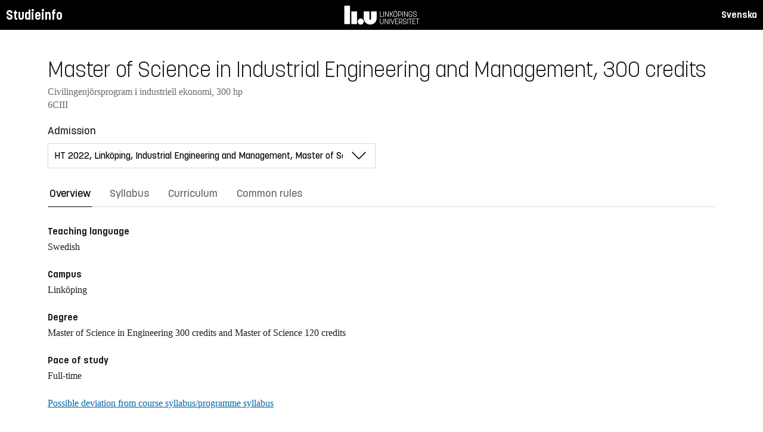

--- FILE ---
content_type: text/html; charset=utf-8
request_url: https://studieinfo.liu.se/en/program/6ciii/5181
body_size: 88701
content:
<!DOCTYPE html>
<html lang="en">
<head>
    <meta charset="utf-8" />
    <meta name="viewport" content="width=device-width, initial-scale=1.0" />
    <title>6CIII Master of Science in Industrial Engineering and Management - Studieinfo, Linköpings universitet</title>
    <link rel="stylesheet" href="/lib/select2/dist/css/select2.min.css?v=SnZBxsWDBioGjBVDiSKmq1CH2oR9UdGLNpKbAT8QZnE" />
    
    
        <link rel="stylesheet" href="/css/site.min.css?v=xXE7apSqqPWfwbnP2aAHr6x0t2-x3abz0-6N4MPqFCU" />
    
    <link rel="icon" href="/favicon.ico" />
<script type="text/javascript">!function(T,l,y){var S=T.location,k="script",D="instrumentationKey",C="ingestionendpoint",I="disableExceptionTracking",E="ai.device.",b="toLowerCase",w="crossOrigin",N="POST",e="appInsightsSDK",t=y.name||"appInsights";(y.name||T[e])&&(T[e]=t);var n=T[t]||function(d){var g=!1,f=!1,m={initialize:!0,queue:[],sv:"5",version:2,config:d};function v(e,t){var n={},a="Browser";return n[E+"id"]=a[b](),n[E+"type"]=a,n["ai.operation.name"]=S&&S.pathname||"_unknown_",n["ai.internal.sdkVersion"]="javascript:snippet_"+(m.sv||m.version),{time:function(){var e=new Date;function t(e){var t=""+e;return 1===t.length&&(t="0"+t),t}return e.getUTCFullYear()+"-"+t(1+e.getUTCMonth())+"-"+t(e.getUTCDate())+"T"+t(e.getUTCHours())+":"+t(e.getUTCMinutes())+":"+t(e.getUTCSeconds())+"."+((e.getUTCMilliseconds()/1e3).toFixed(3)+"").slice(2,5)+"Z"}(),iKey:e,name:"Microsoft.ApplicationInsights."+e.replace(/-/g,"")+"."+t,sampleRate:100,tags:n,data:{baseData:{ver:2}}}}var h=d.url||y.src;if(h){function a(e){var t,n,a,i,r,o,s,c,u,p,l;g=!0,m.queue=[],f||(f=!0,t=h,s=function(){var e={},t=d.connectionString;if(t)for(var n=t.split(";"),a=0;a<n.length;a++){var i=n[a].split("=");2===i.length&&(e[i[0][b]()]=i[1])}if(!e[C]){var r=e.endpointsuffix,o=r?e.location:null;e[C]="https://"+(o?o+".":"")+"dc."+(r||"services.visualstudio.com")}return e}(),c=s[D]||d[D]||"",u=s[C],p=u?u+"/v2/track":d.endpointUrl,(l=[]).push((n="SDK LOAD Failure: Failed to load Application Insights SDK script (See stack for details)",a=t,i=p,(o=(r=v(c,"Exception")).data).baseType="ExceptionData",o.baseData.exceptions=[{typeName:"SDKLoadFailed",message:n.replace(/\./g,"-"),hasFullStack:!1,stack:n+"\nSnippet failed to load ["+a+"] -- Telemetry is disabled\nHelp Link: https://go.microsoft.com/fwlink/?linkid=2128109\nHost: "+(S&&S.pathname||"_unknown_")+"\nEndpoint: "+i,parsedStack:[]}],r)),l.push(function(e,t,n,a){var i=v(c,"Message"),r=i.data;r.baseType="MessageData";var o=r.baseData;return o.message='AI (Internal): 99 message:"'+("SDK LOAD Failure: Failed to load Application Insights SDK script (See stack for details) ("+n+")").replace(/\"/g,"")+'"',o.properties={endpoint:a},i}(0,0,t,p)),function(e,t){if(JSON){var n=T.fetch;if(n&&!y.useXhr)n(t,{method:N,body:JSON.stringify(e),mode:"cors"});else if(XMLHttpRequest){var a=new XMLHttpRequest;a.open(N,t),a.setRequestHeader("Content-type","application/json"),a.send(JSON.stringify(e))}}}(l,p))}function i(e,t){f||setTimeout(function(){!t&&m.core||a()},500)}var e=function(){var n=l.createElement(k);n.src=h;var e=y[w];return!e&&""!==e||"undefined"==n[w]||(n[w]=e),n.onload=i,n.onerror=a,n.onreadystatechange=function(e,t){"loaded"!==n.readyState&&"complete"!==n.readyState||i(0,t)},n}();y.ld<0?l.getElementsByTagName("head")[0].appendChild(e):setTimeout(function(){l.getElementsByTagName(k)[0].parentNode.appendChild(e)},y.ld||0)}try{m.cookie=l.cookie}catch(p){}function t(e){for(;e.length;)!function(t){m[t]=function(){var e=arguments;g||m.queue.push(function(){m[t].apply(m,e)})}}(e.pop())}var n="track",r="TrackPage",o="TrackEvent";t([n+"Event",n+"PageView",n+"Exception",n+"Trace",n+"DependencyData",n+"Metric",n+"PageViewPerformance","start"+r,"stop"+r,"start"+o,"stop"+o,"addTelemetryInitializer","setAuthenticatedUserContext","clearAuthenticatedUserContext","flush"]),m.SeverityLevel={Verbose:0,Information:1,Warning:2,Error:3,Critical:4};var s=(d.extensionConfig||{}).ApplicationInsightsAnalytics||{};if(!0!==d[I]&&!0!==s[I]){var c="onerror";t(["_"+c]);var u=T[c];T[c]=function(e,t,n,a,i){var r=u&&u(e,t,n,a,i);return!0!==r&&m["_"+c]({message:e,url:t,lineNumber:n,columnNumber:a,error:i}),r},d.autoExceptionInstrumented=!0}return m}(y.cfg);function a(){y.onInit&&y.onInit(n)}(T[t]=n).queue&&0===n.queue.length?(n.queue.push(a),n.trackPageView({})):a()}(window,document,{
src: "https://js.monitor.azure.com/scripts/b/ai.2.min.js", // The SDK URL Source
crossOrigin: "anonymous", 
cfg: { // Application Insights Configuration
    connectionString: 'InstrumentationKey=d1bd8d6a-14ae-41dc-abdf-e77931196be6'
}});</script></head>
<body>
    <header class="site-header" data-component="header">
    <button id="skip-link" class="primary skip-link">Till innehållet</button>

    <section class="site-header__global">
        <div class="components-appHeader">
            <nav class="liu-navbar navbar--default">
                <div class="liu-navbar-header">
                    <div class="liu-navbar-itemwrapper--left">
                        <div class="liu-navbar-item">
                            <div class="liu-navbar-item-content-left">
                                <a href="/en/" class="liu-navbar-item-link" title="Home">Studieinfo</a>
                            </div>
                        </div>
                    </div>
                    <div class="liu-navbar-itemwrapper--right">
                        <div class="liu-navbar-item">
                            <div class="liu-navbar-item-content-right">
                                
    <a class="liu-navbar-item-link" href="/program/6CIII/5181">Svenska</a>

                            </div>
                        </div>
                    </div>
                </div>
            </nav>
        </div>
    </section>
</header>

    <main class="site-block">
        <div class="main-container study-guide-main-container">

            
<header>
    <h1>Master of Science in Industrial Engineering and Management, 300 credits</h1>
    <p class="subtitle">Civilingenj&#xF6;rsprogram i industriell ekonomi, 300 hp</p>
    <p class="subtitle">6CIII</p>
</header>

<div class="study_guide_navigation" data-component="study-guide-navigation">
    <form class="form">
        <div class="row">
            <div class="col-md-6">
                <label for="related_entity_navigation">Admission</label>
                <div class="select-box">
                    <select id="related_entity_navigation" class="study_guide_navigation__select">
                                <option value="/en/program/6CIII/6317">
                                    HT 2026, Link&#xF6;ping, Industrial Engineering and Management, Master of Science in Engineering
                                </option>
                                <option value="/en/program/6CIII/6037">
                                    HT 2025, Link&#xF6;ping, Industrial Engineering and Management, Master of Science in Engineering
                                </option>
                                <option value="/en/program/6CIII/5749">
                                    HT 2024, Link&#xF6;ping, Industrial Engineering and Management, Master of Science in Engineering
                                </option>
                                <option value="/en/program/6CIII/5466">
                                    HT 2023, Link&#xF6;ping, Industrial Engineering and Management, Master of Science in Engineering
                                </option>
                                <option value="/en/program/6CIII/5181" selected="selected">
                                    HT 2022, Link&#xF6;ping, Industrial Engineering and Management, Master of Science in Engineering
                                </option> 
                                <option value="/en/program/6CIII/5021">
                                    HT 2021, Link&#xF6;ping, Industrial Engineering and Management, Master of Science in Engineering
                                </option>
                                <option value="/en/program/6CIII/4631">
                                    HT 2020, Link&#xF6;ping, Industrial Engineering and Management, Master of Science in Engineering
                                </option>
                                <option value="/en/program/6CIII/4196">
                                    HT 2019, Link&#xF6;ping, Industrial Engineering and Management, Master of Science in Engineering
                                </option>
                                <option value="/en/program/6CIII/3710">
                                    HT 2018, Link&#xF6;ping, Industrial Engineering and Management, Master of Science in Engineering
                                </option>
                                <option value="/en/program/6CIII/3262">
                                    HT 2017, Link&#xF6;ping
                                </option>
                                <option value="/en/program/6CIII/2354">
                                    HT 2016, Link&#xF6;ping
                                </option>
                                <option value="/en/program/6CIII/333">
                                    HT 2015, Link&#xF6;ping
                                </option>
                                <option value="/en/program/6CIII/550">
                                    HT 2014, Link&#xF6;ping
                                </option>
                    </select>
                </div>
            </div>
        </div>
    </form>
</div>

<div>
    <div class="scrollable-tabs">
        <ul class="tabs-nav tabs-nav--line nav nav-tabs nav-justified" role="tablist">
            <li class="tabs-nav__item nav-item" role="presentation">
                <button class="tabs-nav__link nav-link active" data-bs-toggle="tab" data-bs-target="#overview" type="button" role="tab" aria-controls="overview" aria-selected="true">Overview</button>
            </li>
            <li class="tabs-nav__item nav-item" role="presentation">
                <button class="tabs-nav__link nav-link" data-bs-toggle="tab" data-bs-target="#syllabus" type="button" role="tab" aria-controls="syllabus" aria-selected="false">Syllabus</button>
            </li>
            <li class="tabs-nav__item nav-item" role="presentation">
                <button class="tabs-nav__link nav-link" data-bs-toggle="tab" data-bs-target="#curriculum" type="button" role="tab" aria-controls="curriculum" aria-selected="false">Curriculum</button>
            </li>
            <li class="tabs-nav__item nav-item" role="presentation">
                <button class="tabs-nav__link nav-link" data-bs-toggle="tab" data-bs-target="#commonRules" type="button" role="tab" aria-controls="commonRules" aria-selected="false">Common rules</button>
            </li>
        </ul>
    </div>


    <div class="tab-content">
        <div id="overview" class="container text-font tab-pane active">
            
<div class="overview-content">


        <h2 class="overview-label">Teaching language</h2>
Swedish
        <h2 class="overview-label">Campus</h2>
Link&#xF6;ping
        <h2 class="overview-label">Degree</h2>
<p>Master of Science in Engineering 300 credits and Master of Science 120 credits</p>
        <h2 class="overview-label">Pace of study</h2>
Full-time
    <div class="overview-deviation-link">
        <a href="/en/possibledeviationfromsyllabus">Possible deviation from course syllabus/programme syllabus</a>
    </div>
</div>
        </div>
        <div id="syllabus" class="container text-font tab-pane ">
            <div class="f-row">
                
<section class="syllabus f-2col">

        <h2>Entry requirements</h2>
<ul></ul>        <h2>Degree in Swedish</h2>
<p>Civilingenj&ouml;r 300 hp och Teknologie master 120 hp</p>        <h2>Degree in English</h2>
<p>Master of Science in Engineering 300 credits and Master of Science 120 credits</p></section>

                <aside class="aside-wrapper f-col">
                    
<div class="aside-block">
    <h2 class="pseudo-h3">Download</h2>
    <div>
        <i class="far fa-file-pdf" aria-hidden="true"></i>
        <a target="_blank" href="/pdf/en/utbildningsplan/6CIII/5181"> Syllabus as PDF </a>
    </div>
</div>

<div class="aside-block">
    <h2 class="pseudo-h3">Information</h2>
    <div>
        <p><span class="text-label">Programme code</span><br />6CIII</p>
        <p><span class="text-label">Faculty</span><br />Faculty of Science and Engineering</p>
        <p><span class="text-label">Valid from</span><br />2022 Spring semester</p>
            <p><span class="text-label">Determined by</span><br />Board of Studies for Industrial Engineering and Logistics</p>
            <p><span class="text-label">Date determined</span><br />2021-09-01</p>
            <p><span class="text-label">Revised by</span><br />Board of Studies for Industrial Engineering and Logistics</p>
            <p><span class="text-label">Revision date</span><br />2023-06-08</p>
            <p><span class="text-label">Registration number</span><br />LiU-2021-03392, LiU- 2023-01211</p>
    </div>
</div>

                </aside>
            </div>
        </div>
        <div id="curriculum" class="container text-font tab-pane ">
            
<div class="programplan" data-component="programplan">
    <form class="form programplan-filter">
        <div class="row">
            <div class="col-md-6">
                <label for="specializations-filter">
                    Specialisation
                </label>
                <div class="select-box">
                    <select id="specializations-filter" class="specializations-filter">
                        <option value="" selected="selected">
                            All
                        </option>
                            <option value="IMDB">Master Profile Digital Business Development</option>
                            <option value="IMFI">Master Profile Finance</option>
                            <option value="IMTM">Master Profile in Applied Mathematics (contact study counsellor)</option>
                            <option value="IMDA">Master Profile in Computer Science and Engineering</option>
                            <option value="IMEL">Master Profile in Electrical Engineering (contact study counsellor)</option>
                            <option value="IMEM">Master Profile in Energy and Environmental Engineering (contact study counsellor)</option>
                            <option value="IMMA">Master Profile in Mechanical Engineering (contact study counsellor)</option>
                            <option value="IMIM">Master Profile Industrial Marketing</option>
                            <option value="IMLS">Master Profile Logistics and Supply Chain Management</option>
                            <option value="IMPL">Master Profile Operations Management</option>
                            <option value="IMPI">Master Profile Project, Innovation and Entrepreneurship</option>
                            <option value="IMKV">Master Profile Quality Technology and Management</option>
                            <option value="IMSS">Master Profile Strategic Management and Control</option>
                            <option value="IIBR">Specialization Biological Resources and Sustainability</option>
                            <option value="IIDA">Specialization Computer Science and Engineering</option>
                            <option value="IISY">Specialization Electrical Engineering</option>
                            <option value="IIEN">Specialization Energy Engineering</option>
                            <option value="IIMA">Specialization Mechanical Engineering</option>
                    </select>
                </div>
            </div>
            <div class="col-md-6">
                <label id="field-of-study-filter">
                    Main field of study
                </label>
                <div class="select-box">
                    <select id="field-of-study-filter" class="field-of-study-filter">
                        <option value="" selected="selected">
                            All
                        </option>
                            <option value="3371">Aeronautical Engineering</option>
                            <option value="3392">Applied Mathematics</option>
                            <option value="3441">Applied Physics</option>
                            <option value="3366">Biology</option>
                            <option value="3459">Biomedical Engineering</option>
                            <option value="3367">Biotechnology</option>
                            <option value="3452">Chemical Biology</option>
                            <option value="3453">Chemistry</option>
                            <option value="3399">Computer Science</option>
                            <option value="3398">Computer Science and Engineering</option>
                            <option value="3402">Electrical Engineering</option>
                            <option value="3401">Energy and Environmental Engineering</option>
                            <option value="3470">Engineering</option>
                            <option value="3393">Engineering Biology</option>
                            <option value="3404">Industrial Engineering and Management</option>
                            <option value="3378">Information Technology</option>
                            <option value="3383">Mathematics</option>
                            <option value="3458">Mechanical Engineering</option>
                            <option value="3456">Media Technology and Engineering</option>
                            <option value="3446">Physics</option>
                            <option value="3434">Product Development</option>
                            <option value="3412">Programming</option>
                    </select>
                </div>
            </div>
        </div>
        <div class="row">
            <div class="col-md-6">
                <label class="checkbox-label">
                    <input type="checkbox" class="show-only-specialization" />
                    Show only specialisation courses
                </label>

            </div>
        </div>
        <div class="row">
            <div class="col-md-6 vof-filter">
                <label class="checkbox-label">
                    <input type="checkbox" checked="checked" value="v" />
                    Elective (e)
                </label>
                <label class="checkbox-label">
                    <input type="checkbox" checked="checked" value="o" />
                    Compulsory (c)

                </label>
                <label class="checkbox-label">
                    <input type="checkbox" checked="checked" value="f" />
                    Voluntary (v)
                </label>
            </div>
        </div>
    </form>


        <section class="accordion semester js-semester show-focus " data-component="accordion">
            <header class="accordion__head js-accordion-head">
                <h3>Semester 1 Autumn 2022</h3>
                <button aria-expanded="false" aria-label="Show/hide semester" title="Show/hide semester">
                    <i class="bt bt-plus" aria-hidden="true"></i>
                </button>
            </header>

            <div class="accordion__content" aria-hidden="true">
                    <div class="specialization" data-specialization="">
                        <div class="table-responsive">
                            <table class="table">
                                <caption>
                                </caption>
                                <thead>
                                    <tr>
                                        <th data-sortable>Course code</th>
                                        <th data-sortable class="absorbing-column">Course name</th>
                                        <th data-sortable="number">Credits</th>
                                        <th data-sortable>Level</th>
                                        <th data-sortable>
                                            Timetable module
                                        </th>
                                        <th data-sortable="vof">
                                            <span title="Elective/Compulsory/Voluntary">
                                                ECV
                                            </span>
                                        </th>
                                        <th></th>
                                    </tr>
                                </thead>

                                    <tbody class="period">
                                            <tr>
                                                <th colspan="7">Period 0</th>
                                            </tr>

                                            <tr class="main-row "
                                                data-course-code="TATB01"
                                                data-field-of-study="3383|3392"
                                                data-vof="c"
                                                data-id="141885">
                                                <td>TATB01</td>
                                                <td>
                                                        <a target="_blank" href="/en/kurs/TATB01/ht-2022">Foundation Course in Mathematics</a>
                                                </td>
                                                <td>6*</td>
                                                <td>G1N</td>
                                                <td>
                                                    -
                                                </td>
                                                <td>
                                                    <span title="Compulsory">
                                                        C
                                                    </span>
                                                </td>
                                                <td>
                                                    <div class="other-information-column">
                                                            <button class="other-information-button" aria-label="Other information"
                                                                    title="Other information">
                                                                <span class="fa fa-info-circle" aria-hidden="true"></span>
                                                            </button>
                                                    </div>
                                                </td>
                                            </tr>
                                            <tr class="details-row other-information-141885"
                                                data-field-of-study="3383|3392"
                                                data-vof="c"
                                                data-id="141885">
                                                <td colspan="7">
                                                        <div class="details-entry">*The course is divided into several semesters and/or periods</div>
                                                </td>
                                            </tr>
                                            <tr class="main-row "
                                                data-course-code="TEII43"
                                                data-field-of-study=""
                                                data-vof="e"
                                                data-id="141895">
                                                <td>TEII43</td>
                                                <td>
                                                        <a target="_blank" href="/en/kurs/TEII43/ht-2022">Japanese for Engineers 1</a>
                                                </td>
                                                <td>6*</td>
                                                <td>G1X</td>
                                                <td>
                                                    -
                                                </td>
                                                <td>
                                                    <span title="Elective">
                                                        E
                                                    </span>
                                                </td>
                                                <td>
                                                    <div class="other-information-column">
                                                            <button class="other-information-button" aria-label="Other information"
                                                                    title="Other information">
                                                                <span class="fa fa-info-circle" aria-hidden="true"></span>
                                                            </button>
                                                    </div>
                                                </td>
                                            </tr>
                                            <tr class="details-row other-information-141895"
                                                data-field-of-study=""
                                                data-vof="e"
                                                data-id="141895">
                                                <td colspan="7">
                                                        <div class="details-entry">*The course is divided into several semesters and/or periods</div>
                                                </td>
                                            </tr>
                                            <tr class="main-row inactive"
                                                data-course-code="TEIK43"
                                                data-field-of-study=""
                                                data-vof="e"
                                                data-id="141880">
                                                <td>TEIK43</td>
                                                <td>
                                                        <a target="_blank" href="/en/kurs/TEIK43/ht-2022">Chinese for Engineers 1</a>
                                                </td>
                                                <td>6*</td>
                                                <td>G1X</td>
                                                <td>
                                                    -
                                                </td>
                                                <td>
                                                    <span title="Elective">
                                                        E
                                                    </span>
                                                </td>
                                                <td>
                                                    <div class="other-information-column">
                                                            <button class="other-information-button" aria-label="Other information"
                                                                    title="Other information">
                                                                <span class="fa fa-info-circle" aria-hidden="true"></span>
                                                            </button>
                                                    </div>
                                                </td>
                                            </tr>
                                            <tr class="details-row other-information-141880"
                                                data-field-of-study=""
                                                data-vof="e"
                                                data-id="141880">
                                                <td colspan="7">
                                                        <div class="details-entry">*The course is divided into several semesters and/or periods</div>
                                                </td>
                                            </tr>
                                    </tbody>
                                    <tbody class="period">
                                            <tr>
                                                <th colspan="7">Period 1</th>
                                            </tr>

                                            <tr class="main-row "
                                                data-course-code="TATA31"
                                                data-field-of-study="3383|3392"
                                                data-vof="c"
                                                data-id="141939">
                                                <td>TATA31</td>
                                                <td>
                                                        <a target="_blank" href="/en/kurs/TATA31/ht-2022">Linear Algebra</a>
                                                </td>
                                                <td>8*</td>
                                                <td>G1N</td>
                                                <td>
                                                    2
                                                </td>
                                                <td>
                                                    <span title="Compulsory">
                                                        C
                                                    </span>
                                                </td>
                                                <td>
                                                    <div class="other-information-column">
                                                            <button class="other-information-button" aria-label="Other information"
                                                                    title="Other information">
                                                                <span class="fa fa-info-circle" aria-hidden="true"></span>
                                                            </button>
                                                    </div>
                                                </td>
                                            </tr>
                                            <tr class="details-row other-information-141939"
                                                data-field-of-study="3383|3392"
                                                data-vof="c"
                                                data-id="141939">
                                                <td colspan="7">
                                                        <div class="details-entry">*The course is divided into several semesters and/or periods</div>
                                                </td>
                                            </tr>
                                            <tr class="main-row "
                                                data-course-code="TATB01"
                                                data-field-of-study="3383|3392"
                                                data-vof="c"
                                                data-id="141886">
                                                <td>TATB01</td>
                                                <td>
                                                        <a target="_blank" href="/en/kurs/TATB01/ht-2022">Foundation Course in Mathematics</a>
                                                </td>
                                                <td>6*</td>
                                                <td>G1N</td>
                                                <td>
                                                    2
                                                </td>
                                                <td>
                                                    <span title="Compulsory">
                                                        C
                                                    </span>
                                                </td>
                                                <td>
                                                    <div class="other-information-column">
                                                            <button class="other-information-button" aria-label="Other information"
                                                                    title="Other information">
                                                                <span class="fa fa-info-circle" aria-hidden="true"></span>
                                                            </button>
                                                    </div>
                                                </td>
                                            </tr>
                                            <tr class="details-row other-information-141886"
                                                data-field-of-study="3383|3392"
                                                data-vof="c"
                                                data-id="141886">
                                                <td colspan="7">
                                                        <div class="details-entry">*The course is divided into several semesters and/or periods</div>
                                                </td>
                                            </tr>
                                            <tr class="main-row "
                                                data-course-code="TEIE17"
                                                data-field-of-study="3404"
                                                data-vof="c"
                                                data-id="141942">
                                                <td>TEIE17</td>
                                                <td>
                                                        <a target="_blank" href="/en/kurs/TEIE17/ht-2022">Industrial Economics</a>
                                                </td>
                                                <td>10*</td>
                                                <td>G1X</td>
                                                <td>
                                                    4
                                                </td>
                                                <td>
                                                    <span title="Compulsory">
                                                        C
                                                    </span>
                                                </td>
                                                <td>
                                                    <div class="other-information-column">
                                                            <button class="other-information-button" aria-label="Other information"
                                                                    title="Other information">
                                                                <span class="fa fa-info-circle" aria-hidden="true"></span>
                                                            </button>
                                                    </div>
                                                </td>
                                            </tr>
                                            <tr class="details-row other-information-141942"
                                                data-field-of-study="3404"
                                                data-vof="c"
                                                data-id="141942">
                                                <td colspan="7">
                                                        <div class="details-entry">*The course is divided into several semesters and/or periods</div>
                                                </td>
                                            </tr>
                                            <tr class="main-row "
                                                data-course-code="TEII43"
                                                data-field-of-study=""
                                                data-vof="e"
                                                data-id="141893">
                                                <td>TEII43</td>
                                                <td>
                                                        <a target="_blank" href="/en/kurs/TEII43/ht-2022">Japanese for Engineers 1</a>
                                                </td>
                                                <td>6*</td>
                                                <td>G1X</td>
                                                <td>
                                                    -
                                                </td>
                                                <td>
                                                    <span title="Elective">
                                                        E
                                                    </span>
                                                </td>
                                                <td>
                                                    <div class="other-information-column">
                                                            <button class="other-information-button" aria-label="Other information"
                                                                    title="Other information">
                                                                <span class="fa fa-info-circle" aria-hidden="true"></span>
                                                            </button>
                                                    </div>
                                                </td>
                                            </tr>
                                            <tr class="details-row other-information-141893"
                                                data-field-of-study=""
                                                data-vof="e"
                                                data-id="141893">
                                                <td colspan="7">
                                                        <div class="details-entry">*The course is divided into several semesters and/or periods</div>
                                                </td>
                                            </tr>
                                            <tr class="main-row inactive"
                                                data-course-code="TEIK43"
                                                data-field-of-study=""
                                                data-vof="e"
                                                data-id="141878">
                                                <td>TEIK43</td>
                                                <td>
                                                        <a target="_blank" href="/en/kurs/TEIK43/ht-2022">Chinese for Engineers 1</a>
                                                </td>
                                                <td>6*</td>
                                                <td>G1X</td>
                                                <td>
                                                    -
                                                </td>
                                                <td>
                                                    <span title="Elective">
                                                        E
                                                    </span>
                                                </td>
                                                <td>
                                                    <div class="other-information-column">
                                                            <button class="other-information-button" aria-label="Other information"
                                                                    title="Other information">
                                                                <span class="fa fa-info-circle" aria-hidden="true"></span>
                                                            </button>
                                                    </div>
                                                </td>
                                            </tr>
                                            <tr class="details-row other-information-141878"
                                                data-field-of-study=""
                                                data-vof="e"
                                                data-id="141878">
                                                <td colspan="7">
                                                        <div class="details-entry">*The course is divided into several semesters and/or periods</div>
                                                </td>
                                            </tr>
                                            <tr class="main-row "
                                                data-course-code="THFR21"
                                                data-field-of-study=""
                                                data-vof="e"
                                                data-id="141888">
                                                <td>THFR21</td>
                                                <td>
                                                        <a target="_blank" href="/en/kurs/THFR21/ht-2022">French for Engineers I, Part 1</a>
                                                </td>
                                                <td>2*</td>
                                                <td>G1X</td>
                                                <td>
                                                    3
                                                </td>
                                                <td>
                                                    <span title="Elective">
                                                        E
                                                    </span>
                                                </td>
                                                <td>
                                                    <div class="other-information-column">
                                                            <button class="other-information-button" aria-label="Other information"
                                                                    title="Other information">
                                                                <span class="fa fa-info-circle" aria-hidden="true"></span>
                                                            </button>
                                                    </div>
                                                </td>
                                            </tr>
                                            <tr class="details-row other-information-141888"
                                                data-field-of-study=""
                                                data-vof="e"
                                                data-id="141888">
                                                <td colspan="7">
                                                        <div class="details-entry">*The course is divided into several semesters and/or periods</div>
                                                </td>
                                            </tr>
                                            <tr class="main-row "
                                                data-course-code="THSP21"
                                                data-field-of-study=""
                                                data-vof="e"
                                                data-id="141892">
                                                <td>THSP21</td>
                                                <td>
                                                        <a target="_blank" href="/en/kurs/THSP21/ht-2022">Spanish for Engineers I, part 1</a>
                                                </td>
                                                <td>2*</td>
                                                <td>G1X</td>
                                                <td>
                                                    3
                                                </td>
                                                <td>
                                                    <span title="Elective">
                                                        E
                                                    </span>
                                                </td>
                                                <td>
                                                    <div class="other-information-column">
                                                            <button class="other-information-button" aria-label="Other information"
                                                                    title="Other information">
                                                                <span class="fa fa-info-circle" aria-hidden="true"></span>
                                                            </button>
                                                    </div>
                                                </td>
                                            </tr>
                                            <tr class="details-row other-information-141892"
                                                data-field-of-study=""
                                                data-vof="e"
                                                data-id="141892">
                                                <td colspan="7">
                                                        <div class="details-entry">*The course is divided into several semesters and/or periods</div>
                                                </td>
                                            </tr>
                                            <tr class="main-row "
                                                data-course-code="THTY21"
                                                data-field-of-study=""
                                                data-vof="e"
                                                data-id="141890">
                                                <td>THTY21</td>
                                                <td>
                                                        <a target="_blank" href="/en/kurs/THTY21/ht-2022">German for Engineers I, part 1</a>
                                                </td>
                                                <td>2*</td>
                                                <td>G1X</td>
                                                <td>
                                                    3
                                                </td>
                                                <td>
                                                    <span title="Elective">
                                                        E
                                                    </span>
                                                </td>
                                                <td>
                                                    <div class="other-information-column">
                                                            <button class="other-information-button" aria-label="Other information"
                                                                    title="Other information">
                                                                <span class="fa fa-info-circle" aria-hidden="true"></span>
                                                            </button>
                                                    </div>
                                                </td>
                                            </tr>
                                            <tr class="details-row other-information-141890"
                                                data-field-of-study=""
                                                data-vof="e"
                                                data-id="141890">
                                                <td colspan="7">
                                                        <div class="details-entry">*The course is divided into several semesters and/or periods</div>
                                                </td>
                                            </tr>
                                    </tbody>
                                    <tbody class="period">
                                            <tr>
                                                <th colspan="7">Period 2</th>
                                            </tr>

                                            <tr class="main-row "
                                                data-course-code="TATA31"
                                                data-field-of-study="3383|3392"
                                                data-vof="c"
                                                data-id="141940">
                                                <td>TATA31</td>
                                                <td>
                                                        <a target="_blank" href="/en/kurs/TATA31/ht-2022">Linear Algebra</a>
                                                </td>
                                                <td>8*</td>
                                                <td>G1N</td>
                                                <td>
                                                    2
                                                </td>
                                                <td>
                                                    <span title="Compulsory">
                                                        C
                                                    </span>
                                                </td>
                                                <td>
                                                    <div class="other-information-column">
                                                            <button class="other-information-button" aria-label="Other information"
                                                                    title="Other information">
                                                                <span class="fa fa-info-circle" aria-hidden="true"></span>
                                                            </button>
                                                    </div>
                                                </td>
                                            </tr>
                                            <tr class="details-row other-information-141940"
                                                data-field-of-study="3383|3392"
                                                data-vof="c"
                                                data-id="141940">
                                                <td colspan="7">
                                                        <div class="details-entry">*The course is divided into several semesters and/or periods</div>
                                                </td>
                                            </tr>
                                            <tr class="main-row "
                                                data-course-code="TATA41"
                                                data-field-of-study="3383|3392"
                                                data-vof="c"
                                                data-id="141884">
                                                <td>TATA41</td>
                                                <td>
                                                        <a target="_blank" href="/en/kurs/TATA41/ht-2022">Calculus in One Variable 1</a>
                                                </td>
                                                <td>6</td>
                                                <td>G1F</td>
                                                <td>
                                                    3
                                                </td>
                                                <td>
                                                    <span title="Compulsory">
                                                        C
                                                    </span>
                                                </td>
                                                <td>
                                                    <div class="other-information-column">
                                                    </div>
                                                </td>
                                            </tr>
                                            <tr class="details-row other-information-141884"
                                                data-field-of-study="3383|3392"
                                                data-vof="c"
                                                data-id="141884">
                                                <td colspan="7">
                                                </td>
                                            </tr>
                                            <tr class="main-row "
                                                data-course-code="TEIE17"
                                                data-field-of-study="3404"
                                                data-vof="c"
                                                data-id="141941">
                                                <td>TEIE17</td>
                                                <td>
                                                        <a target="_blank" href="/en/kurs/TEIE17/ht-2022">Industrial Economics</a>
                                                </td>
                                                <td>10*</td>
                                                <td>G1X</td>
                                                <td>
                                                    4
                                                </td>
                                                <td>
                                                    <span title="Compulsory">
                                                        C
                                                    </span>
                                                </td>
                                                <td>
                                                    <div class="other-information-column">
                                                            <button class="other-information-button" aria-label="Other information"
                                                                    title="Other information">
                                                                <span class="fa fa-info-circle" aria-hidden="true"></span>
                                                            </button>
                                                    </div>
                                                </td>
                                            </tr>
                                            <tr class="details-row other-information-141941"
                                                data-field-of-study="3404"
                                                data-vof="c"
                                                data-id="141941">
                                                <td colspan="7">
                                                        <div class="details-entry">*The course is divided into several semesters and/or periods</div>
                                                </td>
                                            </tr>
                                            <tr class="main-row "
                                                data-course-code="TEII43"
                                                data-field-of-study=""
                                                data-vof="e"
                                                data-id="141894">
                                                <td>TEII43</td>
                                                <td>
                                                        <a target="_blank" href="/en/kurs/TEII43/ht-2022">Japanese for Engineers 1</a>
                                                </td>
                                                <td>6*</td>
                                                <td>G1X</td>
                                                <td>
                                                    -
                                                </td>
                                                <td>
                                                    <span title="Elective">
                                                        E
                                                    </span>
                                                </td>
                                                <td>
                                                    <div class="other-information-column">
                                                            <button class="other-information-button" aria-label="Other information"
                                                                    title="Other information">
                                                                <span class="fa fa-info-circle" aria-hidden="true"></span>
                                                            </button>
                                                    </div>
                                                </td>
                                            </tr>
                                            <tr class="details-row other-information-141894"
                                                data-field-of-study=""
                                                data-vof="e"
                                                data-id="141894">
                                                <td colspan="7">
                                                        <div class="details-entry">*The course is divided into several semesters and/or periods</div>
                                                </td>
                                            </tr>
                                            <tr class="main-row inactive"
                                                data-course-code="TEIK43"
                                                data-field-of-study=""
                                                data-vof="e"
                                                data-id="141879">
                                                <td>TEIK43</td>
                                                <td>
                                                        <a target="_blank" href="/en/kurs/TEIK43/ht-2022">Chinese for Engineers 1</a>
                                                </td>
                                                <td>6*</td>
                                                <td>G1X</td>
                                                <td>
                                                    -
                                                </td>
                                                <td>
                                                    <span title="Elective">
                                                        E
                                                    </span>
                                                </td>
                                                <td>
                                                    <div class="other-information-column">
                                                            <button class="other-information-button" aria-label="Other information"
                                                                    title="Other information">
                                                                <span class="fa fa-info-circle" aria-hidden="true"></span>
                                                            </button>
                                                    </div>
                                                </td>
                                            </tr>
                                            <tr class="details-row other-information-141879"
                                                data-field-of-study=""
                                                data-vof="e"
                                                data-id="141879">
                                                <td colspan="7">
                                                        <div class="details-entry">*The course is divided into several semesters and/or periods</div>
                                                </td>
                                            </tr>
                                            <tr class="main-row "
                                                data-course-code="THFR21"
                                                data-field-of-study=""
                                                data-vof="e"
                                                data-id="141887">
                                                <td>THFR21</td>
                                                <td>
                                                        <a target="_blank" href="/en/kurs/THFR21/ht-2022">French for Engineers I, Part 1</a>
                                                </td>
                                                <td>2*</td>
                                                <td>G1X</td>
                                                <td>
                                                    1
                                                </td>
                                                <td>
                                                    <span title="Elective">
                                                        E
                                                    </span>
                                                </td>
                                                <td>
                                                    <div class="other-information-column">
                                                            <button class="other-information-button" aria-label="Other information"
                                                                    title="Other information">
                                                                <span class="fa fa-info-circle" aria-hidden="true"></span>
                                                            </button>
                                                    </div>
                                                </td>
                                            </tr>
                                            <tr class="details-row other-information-141887"
                                                data-field-of-study=""
                                                data-vof="e"
                                                data-id="141887">
                                                <td colspan="7">
                                                        <div class="details-entry">*The course is divided into several semesters and/or periods</div>
                                                </td>
                                            </tr>
                                            <tr class="main-row "
                                                data-course-code="THSP21"
                                                data-field-of-study=""
                                                data-vof="e"
                                                data-id="141891">
                                                <td>THSP21</td>
                                                <td>
                                                        <a target="_blank" href="/en/kurs/THSP21/ht-2022">Spanish for Engineers I, part 1</a>
                                                </td>
                                                <td>2*</td>
                                                <td>G1X</td>
                                                <td>
                                                    1
                                                </td>
                                                <td>
                                                    <span title="Elective">
                                                        E
                                                    </span>
                                                </td>
                                                <td>
                                                    <div class="other-information-column">
                                                            <button class="other-information-button" aria-label="Other information"
                                                                    title="Other information">
                                                                <span class="fa fa-info-circle" aria-hidden="true"></span>
                                                            </button>
                                                    </div>
                                                </td>
                                            </tr>
                                            <tr class="details-row other-information-141891"
                                                data-field-of-study=""
                                                data-vof="e"
                                                data-id="141891">
                                                <td colspan="7">
                                                        <div class="details-entry">*The course is divided into several semesters and/or periods</div>
                                                </td>
                                            </tr>
                                            <tr class="main-row "
                                                data-course-code="THTY21"
                                                data-field-of-study=""
                                                data-vof="e"
                                                data-id="141889">
                                                <td>THTY21</td>
                                                <td>
                                                        <a target="_blank" href="/en/kurs/THTY21/ht-2022">German for Engineers I, part 1</a>
                                                </td>
                                                <td>2*</td>
                                                <td>G1X</td>
                                                <td>
                                                    1
                                                </td>
                                                <td>
                                                    <span title="Elective">
                                                        E
                                                    </span>
                                                </td>
                                                <td>
                                                    <div class="other-information-column">
                                                            <button class="other-information-button" aria-label="Other information"
                                                                    title="Other information">
                                                                <span class="fa fa-info-circle" aria-hidden="true"></span>
                                                            </button>
                                                    </div>
                                                </td>
                                            </tr>
                                            <tr class="details-row other-information-141889"
                                                data-field-of-study=""
                                                data-vof="e"
                                                data-id="141889">
                                                <td colspan="7">
                                                        <div class="details-entry">*The course is divided into several semesters and/or periods</div>
                                                </td>
                                            </tr>
                                    </tbody>
                            </table>
                        </div>
                    </div>
            </div>
        </section>
        <section class="accordion semester js-semester show-focus " data-component="accordion">
            <header class="accordion__head js-accordion-head">
                <h3>Semester 2 Spring 2023</h3>
                <button aria-expanded="false" aria-label="Show/hide semester" title="Show/hide semester">
                    <i class="bt bt-plus" aria-hidden="true"></i>
                </button>
            </header>

            <div class="accordion__content" aria-hidden="true">
                    <div class="specialization" data-specialization="">
                        <div class="table-responsive">
                            <table class="table">
                                <caption>
                                </caption>
                                <thead>
                                    <tr>
                                        <th data-sortable>Course code</th>
                                        <th data-sortable class="absorbing-column">Course name</th>
                                        <th data-sortable="number">Credits</th>
                                        <th data-sortable>Level</th>
                                        <th data-sortable>
                                            Timetable module
                                        </th>
                                        <th data-sortable="vof">
                                            <span title="Elective/Compulsory/Voluntary">
                                                ECV
                                            </span>
                                        </th>
                                        <th></th>
                                    </tr>
                                </thead>

                                    <tbody class="period">
                                            <tr>
                                                <th colspan="7">Period 1</th>
                                            </tr>

                                            <tr class="main-row "
                                                data-course-code="TATA42"
                                                data-field-of-study="3383|3392"
                                                data-vof="c"
                                                data-id="146742">
                                                <td>TATA42</td>
                                                <td>
                                                        <a target="_blank" href="/en/kurs/TATA42/vt-2023">Calculus in One Variable 2</a>
                                                </td>
                                                <td>6</td>
                                                <td>G1F</td>
                                                <td>
                                                    2
                                                </td>
                                                <td>
                                                    <span title="Compulsory">
                                                        C
                                                    </span>
                                                </td>
                                                <td>
                                                    <div class="other-information-column">
                                                    </div>
                                                </td>
                                            </tr>
                                            <tr class="details-row other-information-146742"
                                                data-field-of-study="3383|3392"
                                                data-vof="c"
                                                data-id="146742">
                                                <td colspan="7">
                                                </td>
                                            </tr>
                                            <tr class="main-row "
                                                data-course-code="TDDD11"
                                                data-field-of-study="3398"
                                                data-vof="c"
                                                data-id="146661">
                                                <td>TDDD11</td>
                                                <td>
                                                        <a target="_blank" href="/en/kurs/TDDD11/vt-2023">Introduction to Programming</a>
                                                </td>
                                                <td>8*</td>
                                                <td>G1X</td>
                                                <td>
                                                    4
                                                </td>
                                                <td>
                                                    <span title="Compulsory">
                                                        C
                                                    </span>
                                                </td>
                                                <td>
                                                    <div class="other-information-column">
                                                            <button class="other-information-button" aria-label="Other information"
                                                                    title="Other information">
                                                                <span class="fa fa-info-circle" aria-hidden="true"></span>
                                                            </button>
                                                    </div>
                                                </td>
                                            </tr>
                                            <tr class="details-row other-information-146661"
                                                data-field-of-study="3398"
                                                data-vof="c"
                                                data-id="146661">
                                                <td colspan="7">
                                                        <div class="details-entry">*The course is divided into several semesters and/or periods</div>
                                                </td>
                                            </tr>
                                            <tr class="main-row "
                                                data-course-code="TEIO61"
                                                data-field-of-study="3404"
                                                data-vof="c"
                                                data-id="146638">
                                                <td>TEIO61</td>
                                                <td>
                                                        <a target="_blank" href="/en/kurs/TEIO61/vt-2023">Industrial Management</a>
                                                </td>
                                                <td>6</td>
                                                <td>G1X</td>
                                                <td>
                                                    1
                                                </td>
                                                <td>
                                                    <span title="Compulsory">
                                                        C
                                                    </span>
                                                </td>
                                                <td>
                                                    <div class="other-information-column">
                                                    </div>
                                                </td>
                                            </tr>
                                            <tr class="details-row other-information-146638"
                                                data-field-of-study="3404"
                                                data-vof="c"
                                                data-id="146638">
                                                <td colspan="7">
                                                </td>
                                            </tr>
                                    </tbody>
                                    <tbody class="period">
                                            <tr>
                                                <th colspan="7">Period 2</th>
                                            </tr>

                                            <tr class="main-row "
                                                data-course-code="TAOP52"
                                                data-field-of-study="3383|3392"
                                                data-vof="c"
                                                data-id="146779">
                                                <td>TAOP52</td>
                                                <td>
                                                        <a target="_blank" href="/en/kurs/TAOP52/vt-2023">Introduction to Operations Research</a>
                                                </td>
                                                <td>4</td>
                                                <td>G1F</td>
                                                <td>
                                                    3
                                                </td>
                                                <td>
                                                    <span title="Compulsory">
                                                        C
                                                    </span>
                                                </td>
                                                <td>
                                                    <div class="other-information-column">
                                                    </div>
                                                </td>
                                            </tr>
                                            <tr class="details-row other-information-146779"
                                                data-field-of-study="3383|3392"
                                                data-vof="c"
                                                data-id="146779">
                                                <td colspan="7">
                                                </td>
                                            </tr>
                                            <tr class="main-row "
                                                data-course-code="TATA69"
                                                data-field-of-study="3383|3392"
                                                data-vof="c"
                                                data-id="146780">
                                                <td>TATA69</td>
                                                <td>
                                                        <a target="_blank" href="/en/kurs/TATA69/vt-2023">Calculus in Several Variables</a>
                                                </td>
                                                <td>6</td>
                                                <td>G1F</td>
                                                <td>
                                                    2
                                                </td>
                                                <td>
                                                    <span title="Compulsory">
                                                        C
                                                    </span>
                                                </td>
                                                <td>
                                                    <div class="other-information-column">
                                                    </div>
                                                </td>
                                            </tr>
                                            <tr class="details-row other-information-146780"
                                                data-field-of-study="3383|3392"
                                                data-vof="c"
                                                data-id="146780">
                                                <td colspan="7">
                                                </td>
                                            </tr>
                                            <tr class="main-row "
                                                data-course-code="TDDD11"
                                                data-field-of-study="3398"
                                                data-vof="c"
                                                data-id="146662">
                                                <td>TDDD11</td>
                                                <td>
                                                        <a target="_blank" href="/en/kurs/TDDD11/vt-2023">Introduction to Programming</a>
                                                </td>
                                                <td>8*</td>
                                                <td>G1X</td>
                                                <td>
                                                    4
                                                </td>
                                                <td>
                                                    <span title="Compulsory">
                                                        C
                                                    </span>
                                                </td>
                                                <td>
                                                    <div class="other-information-column">
                                                            <button class="other-information-button" aria-label="Other information"
                                                                    title="Other information">
                                                                <span class="fa fa-info-circle" aria-hidden="true"></span>
                                                            </button>
                                                    </div>
                                                </td>
                                            </tr>
                                            <tr class="details-row other-information-146662"
                                                data-field-of-study="3398"
                                                data-vof="c"
                                                data-id="146662">
                                                <td colspan="7">
                                                        <div class="details-entry">*The course is divided into several semesters and/or periods</div>
                                                </td>
                                            </tr>
                                    </tbody>
                            </table>
                        </div>
                    </div>
            </div>
        </section>
        <section class="accordion semester js-semester show-focus " data-component="accordion">
            <header class="accordion__head js-accordion-head">
                <h3>Semester 3 Autumn 2023</h3>
                <button aria-expanded="false" aria-label="Show/hide semester" title="Show/hide semester">
                    <i class="bt bt-plus" aria-hidden="true"></i>
                </button>
            </header>

            <div class="accordion__content" aria-hidden="true">
                    <div class="specialization" data-specialization="">
                        <div class="table-responsive">
                            <table class="table">
                                <caption>
                                </caption>
                                <thead>
                                    <tr>
                                        <th data-sortable>Course code</th>
                                        <th data-sortable class="absorbing-column">Course name</th>
                                        <th data-sortable="number">Credits</th>
                                        <th data-sortable>Level</th>
                                        <th data-sortable>
                                            Timetable module
                                        </th>
                                        <th data-sortable="vof">
                                            <span title="Elective/Compulsory/Voluntary">
                                                ECV
                                            </span>
                                        </th>
                                        <th></th>
                                    </tr>
                                </thead>

                                    <tbody class="period">
                                            <tr>
                                                <th colspan="7">Period 1</th>
                                            </tr>

                                            <tr class="main-row "
                                                data-course-code="TKMJ51"
                                                data-field-of-study="3401|3404"
                                                data-vof="c"
                                                data-id="147579">
                                                <td>TKMJ51</td>
                                                <td>
                                                        <a target="_blank" href="/en/kurs/TKMJ51/ht-2023">Corporate Sustainability Management</a>
                                                </td>
                                                <td>6</td>
                                                <td>G1F</td>
                                                <td>
                                                    2
                                                </td>
                                                <td>
                                                    <span title="Compulsory">
                                                        C
                                                    </span>
                                                </td>
                                                <td>
                                                    <div class="other-information-column">
                                                    </div>
                                                </td>
                                            </tr>
                                            <tr class="details-row other-information-147579"
                                                data-field-of-study="3401|3404"
                                                data-vof="c"
                                                data-id="147579">
                                                <td colspan="7">
                                                </td>
                                            </tr>
                                            <tr class="main-row "
                                                data-course-code="TMME27"
                                                data-field-of-study="3458"
                                                data-vof="c"
                                                data-id="147577">
                                                <td>TMME27</td>
                                                <td>
                                                        <a target="_blank" href="/en/kurs/TMME27/ht-2023">Engineering Mechanics</a>
                                                </td>
                                                <td>10*</td>
                                                <td>G1X</td>
                                                <td>
                                                    3
                                                </td>
                                                <td>
                                                    <span title="Compulsory">
                                                        C
                                                    </span>
                                                </td>
                                                <td>
                                                    <div class="other-information-column">
                                                            <button class="other-information-button" aria-label="Other information"
                                                                    title="Other information">
                                                                <span class="fa fa-info-circle" aria-hidden="true"></span>
                                                            </button>
                                                    </div>
                                                </td>
                                            </tr>
                                            <tr class="details-row other-information-147577"
                                                data-field-of-study="3458"
                                                data-vof="c"
                                                data-id="147577">
                                                <td colspan="7">
                                                        <div class="details-entry">*The course is divided into several semesters and/or periods</div>
                                                </td>
                                            </tr>
                                            <tr class="main-row "
                                                data-course-code="TSRT22"
                                                data-field-of-study="3402"
                                                data-vof="c"
                                                data-id="147388">
                                                <td>TSRT22</td>
                                                <td>
                                                        <a target="_blank" href="/en/kurs/TSRT22/ht-2023">Automatic Control</a>
                                                </td>
                                                <td>6</td>
                                                <td>G2X</td>
                                                <td>
                                                    4
                                                </td>
                                                <td>
                                                    <span title="Compulsory">
                                                        C
                                                    </span>
                                                </td>
                                                <td>
                                                    <div class="other-information-column">
                                                    </div>
                                                </td>
                                            </tr>
                                            <tr class="details-row other-information-147388"
                                                data-field-of-study="3402"
                                                data-vof="c"
                                                data-id="147388">
                                                <td colspan="7">
                                                </td>
                                            </tr>
                                    </tbody>
                                    <tbody class="period">
                                            <tr>
                                                <th colspan="7">Period 2</th>
                                            </tr>

                                            <tr class="main-row "
                                                data-course-code="TAMS79"
                                                data-field-of-study="3383|3392"
                                                data-vof="c"
                                                data-id="147576">
                                                <td>TAMS79</td>
                                                <td>
                                                        <a target="_blank" href="/en/kurs/TAMS79/ht-2023">Mathematical Statistics, First Course</a>
                                                </td>
                                                <td>4</td>
                                                <td>G1F</td>
                                                <td>
                                                    3
                                                </td>
                                                <td>
                                                    <span title="Compulsory">
                                                        C
                                                    </span>
                                                </td>
                                                <td>
                                                    <div class="other-information-column">
                                                    </div>
                                                </td>
                                            </tr>
                                            <tr class="details-row other-information-147576"
                                                data-field-of-study="3383|3392"
                                                data-vof="c"
                                                data-id="147576">
                                                <td colspan="7">
                                                </td>
                                            </tr>
                                            <tr class="main-row "
                                                data-course-code="TMME27"
                                                data-field-of-study="3458"
                                                data-vof="c"
                                                data-id="147578">
                                                <td>TMME27</td>
                                                <td>
                                                        <a target="_blank" href="/en/kurs/TMME27/ht-2023">Engineering Mechanics</a>
                                                </td>
                                                <td>10*</td>
                                                <td>G1X</td>
                                                <td>
                                                    1
                                                </td>
                                                <td>
                                                    <span title="Compulsory">
                                                        C
                                                    </span>
                                                </td>
                                                <td>
                                                    <div class="other-information-column">
                                                            <button class="other-information-button" aria-label="Other information"
                                                                    title="Other information">
                                                                <span class="fa fa-info-circle" aria-hidden="true"></span>
                                                            </button>
                                                    </div>
                                                </td>
                                            </tr>
                                            <tr class="details-row other-information-147578"
                                                data-field-of-study="3458"
                                                data-vof="c"
                                                data-id="147578">
                                                <td colspan="7">
                                                        <div class="details-entry">*The course is divided into several semesters and/or periods</div>
                                                </td>
                                            </tr>
                                            <tr class="main-row "
                                                data-course-code="TPPE98"
                                                data-field-of-study="3404"
                                                data-vof="c"
                                                data-id="147580">
                                                <td>TPPE98</td>
                                                <td>
                                                        <a target="_blank" href="/en/kurs/TPPE98/ht-2023">Economic Analysis: Economic Theory</a>
                                                </td>
                                                <td>4</td>
                                                <td>G2X</td>
                                                <td>
                                                    2
                                                </td>
                                                <td>
                                                    <span title="Compulsory">
                                                        C
                                                    </span>
                                                </td>
                                                <td>
                                                    <div class="other-information-column">
                                                    </div>
                                                </td>
                                            </tr>
                                            <tr class="details-row other-information-147580"
                                                data-field-of-study="3404"
                                                data-vof="c"
                                                data-id="147580">
                                                <td colspan="7">
                                                </td>
                                            </tr>
                                    </tbody>
                            </table>
                        </div>
                    </div>
            </div>
        </section>
        <section class="accordion semester js-semester show-focus " data-component="accordion">
            <header class="accordion__head js-accordion-head">
                <h3>Semester 4 Spring 2024</h3>
                <button aria-expanded="false" aria-label="Show/hide semester" title="Show/hide semester">
                    <i class="bt bt-plus" aria-hidden="true"></i>
                </button>
            </header>

            <div class="accordion__content" aria-hidden="true">
                    <div class="specialization" data-specialization="">
                        <div class="table-responsive">
                            <table class="table">
                                <caption>
                                </caption>
                                <thead>
                                    <tr>
                                        <th data-sortable>Course code</th>
                                        <th data-sortable class="absorbing-column">Course name</th>
                                        <th data-sortable="number">Credits</th>
                                        <th data-sortable>Level</th>
                                        <th data-sortable>
                                            Timetable module
                                        </th>
                                        <th data-sortable="vof">
                                            <span title="Elective/Compulsory/Voluntary">
                                                ECV
                                            </span>
                                        </th>
                                        <th></th>
                                    </tr>
                                </thead>

                                    <tbody class="period">
                                            <tr>
                                                <th colspan="7">Period 1</th>
                                            </tr>

                                            <tr class="main-row "
                                                data-course-code="TAMS65"
                                                data-field-of-study="3383|3392"
                                                data-vof="c"
                                                data-id="152425">
                                                <td>TAMS65</td>
                                                <td>
                                                        <a target="_blank" href="/en/kurs/TAMS65/vt-2024">Mathematical Statistics, Second Course</a>
                                                </td>
                                                <td>6*</td>
                                                <td>G2F</td>
                                                <td>
                                                    4
                                                </td>
                                                <td>
                                                    <span title="Compulsory">
                                                        C
                                                    </span>
                                                </td>
                                                <td>
                                                    <div class="other-information-column">
                                                            <button class="other-information-button" aria-label="Other information"
                                                                    title="Other information">
                                                                <span class="fa fa-info-circle" aria-hidden="true"></span>
                                                            </button>
                                                    </div>
                                                </td>
                                            </tr>
                                            <tr class="details-row other-information-152425"
                                                data-field-of-study="3383|3392"
                                                data-vof="c"
                                                data-id="152425">
                                                <td colspan="7">
                                                        <div class="details-entry">*The course is divided into several semesters and/or periods</div>
                                                </td>
                                            </tr>
                                            <tr class="main-row "
                                                data-course-code="TAOP62"
                                                data-field-of-study="3383|3392"
                                                data-vof="c"
                                                data-id="152421">
                                                <td>TAOP62</td>
                                                <td>
                                                        <a target="_blank" href="/en/kurs/TAOP62/vt-2024">Operations Research, Extended Course</a>
                                                </td>
                                                <td>6</td>
                                                <td>G2F</td>
                                                <td>
                                                    3
                                                </td>
                                                <td>
                                                    <span title="Compulsory">
                                                        C
                                                    </span>
                                                </td>
                                                <td>
                                                    <div class="other-information-column">
                                                    </div>
                                                </td>
                                            </tr>
                                            <tr class="details-row other-information-152421"
                                                data-field-of-study="3383|3392"
                                                data-vof="c"
                                                data-id="152421">
                                                <td colspan="7">
                                                </td>
                                            </tr>
                                            <tr class="main-row "
                                                data-course-code="TINT01"
                                                data-field-of-study=""
                                                data-vof="e"
                                                data-id="152279">
                                                <td>TINT01</td>
                                                <td>
                                                        <a target="_blank" href="/en/kurs/TINT01/vt-2024">Introduction to Intercultural Competence</a>
                                                </td>
                                                <td>2</td>
                                                <td>G1N</td>
                                                <td>
                                                    -
                                                </td>
                                                <td>
                                                    <span title="Elective">
                                                        E
                                                    </span>
                                                </td>
                                                <td>
                                                    <div class="other-information-column">
                                                    </div>
                                                </td>
                                            </tr>
                                            <tr class="details-row other-information-152279"
                                                data-field-of-study=""
                                                data-vof="e"
                                                data-id="152279">
                                                <td colspan="7">
                                                </td>
                                            </tr>
                                            <tr class="main-row "
                                                data-course-code="TSRT04"
                                                data-field-of-study=""
                                                data-vof="e"
                                                data-id="152278">
                                                <td>TSRT04</td>
                                                <td>
                                                        <a target="_blank" href="/en/kurs/TSRT04/vt-2024">Introduction in Matlab</a>
                                                </td>
                                                <td>2</td>
                                                <td>G1F</td>
                                                <td>
                                                    2
                                                </td>
                                                <td>
                                                    <span title="Elective">
                                                        E
                                                    </span>
                                                </td>
                                                <td>
                                                    <div class="other-information-column">
                                                    </div>
                                                </td>
                                            </tr>
                                            <tr class="details-row other-information-152278"
                                                data-field-of-study=""
                                                data-vof="e"
                                                data-id="152278">
                                                <td colspan="7">
                                                </td>
                                            </tr>
                                    </tbody>
                                    <tbody class="period">
                                            <tr>
                                                <th colspan="7">Period 2</th>
                                            </tr>

                                            <tr class="main-row "
                                                data-course-code="TAMS65"
                                                data-field-of-study="3383|3392"
                                                data-vof="c"
                                                data-id="152426">
                                                <td>TAMS65</td>
                                                <td>
                                                        <a target="_blank" href="/en/kurs/TAMS65/vt-2024">Mathematical Statistics, Second Course</a>
                                                </td>
                                                <td>6*</td>
                                                <td>G2F</td>
                                                <td>
                                                    2
                                                </td>
                                                <td>
                                                    <span title="Compulsory">
                                                        C
                                                    </span>
                                                </td>
                                                <td>
                                                    <div class="other-information-column">
                                                            <button class="other-information-button" aria-label="Other information"
                                                                    title="Other information">
                                                                <span class="fa fa-info-circle" aria-hidden="true"></span>
                                                            </button>
                                                    </div>
                                                </td>
                                            </tr>
                                            <tr class="details-row other-information-152426"
                                                data-field-of-study="3383|3392"
                                                data-vof="c"
                                                data-id="152426">
                                                <td colspan="7">
                                                        <div class="details-entry">*The course is divided into several semesters and/or periods</div>
                                                </td>
                                            </tr>
                                            <tr class="main-row "
                                                data-course-code="TPPE24"
                                                data-field-of-study="3404"
                                                data-vof="c"
                                                data-id="152423">
                                                <td>TPPE24</td>
                                                <td>
                                                        <a target="_blank" href="/en/kurs/TPPE24/vt-2024">Economic Analysis: Decision- and Financial Methodology</a>
                                                </td>
                                                <td>6</td>
                                                <td>G2F</td>
                                                <td>
                                                    3
                                                </td>
                                                <td>
                                                    <span title="Compulsory">
                                                        C
                                                    </span>
                                                </td>
                                                <td>
                                                    <div class="other-information-column">
                                                    </div>
                                                </td>
                                            </tr>
                                            <tr class="details-row other-information-152423"
                                                data-field-of-study="3404"
                                                data-vof="c"
                                                data-id="152423">
                                                <td colspan="7">
                                                </td>
                                            </tr>
                                            <tr class="main-row "
                                                data-course-code="TSRT04"
                                                data-field-of-study=""
                                                data-vof="e"
                                                data-id="152277">
                                                <td>TSRT04</td>
                                                <td>
                                                        <a target="_blank" href="/en/kurs/TSRT04/vt-2024">Introduction in Matlab</a>
                                                </td>
                                                <td>2</td>
                                                <td>G1F</td>
                                                <td>
                                                    1
                                                </td>
                                                <td>
                                                    <span title="Elective">
                                                        E
                                                    </span>
                                                </td>
                                                <td>
                                                    <div class="other-information-column">
                                                    </div>
                                                </td>
                                            </tr>
                                            <tr class="details-row other-information-152277"
                                                data-field-of-study=""
                                                data-vof="e"
                                                data-id="152277">
                                                <td colspan="7">
                                                </td>
                                            </tr>
                                    </tbody>
                            </table>
                        </div>
                    </div>
                    <div class="specialization" data-specialization="IIBR">
                        <div class="table-responsive">
                            <table class="table">
                                <caption>
                                        <span>Specialisation: Specialization Biological Resources and Sustainability</span>
                                </caption>
                                <thead>
                                    <tr>
                                        <th data-sortable>Course code</th>
                                        <th data-sortable class="absorbing-column">Course name</th>
                                        <th data-sortable="number">Credits</th>
                                        <th data-sortable>Level</th>
                                        <th data-sortable>
                                            Timetable module
                                        </th>
                                        <th data-sortable="vof">
                                            <span title="Elective/Compulsory/Voluntary">
                                                ECV
                                            </span>
                                        </th>
                                        <th></th>
                                    </tr>
                                </thead>

                                    <tbody class="period">
                                            <tr>
                                                <th colspan="7">Period 1</th>
                                            </tr>

                                            <tr class="main-row "
                                                data-course-code="TFBI11"
                                                data-field-of-study="3366"
                                                data-vof="c"
                                                data-id="152419">
                                                <td>TFBI11</td>
                                                <td>
                                                        <a target="_blank" href="/en/kurs/TFBI11/vt-2024">Genetics and Evolution</a>
                                                </td>
                                                <td>6</td>
                                                <td>G1N</td>
                                                <td>
                                                    2
                                                </td>
                                                <td>
                                                    <span title="Compulsory">
                                                        C
                                                    </span>
                                                </td>
                                                <td>
                                                    <div class="other-information-column">
                                                    </div>
                                                </td>
                                            </tr>
                                            <tr class="details-row other-information-152419"
                                                data-field-of-study="3366"
                                                data-vof="c"
                                                data-id="152419">
                                                <td colspan="7">
                                                </td>
                                            </tr>
                                    </tbody>
                                    <tbody class="period">
                                            <tr>
                                                <th colspan="7">Period 2</th>
                                            </tr>

                                            <tr class="main-row "
                                                data-course-code="TFKE64"
                                                data-field-of-study="3453"
                                                data-vof="c"
                                                data-id="152428">
                                                <td>TFKE64</td>
                                                <td>
                                                        <a target="_blank" href="/en/kurs/TFKE64/vt-2024">Environmental Impact of Molecules</a>
                                                </td>
                                                <td>6</td>
                                                <td>G1N</td>
                                                <td>
                                                    1
                                                </td>
                                                <td>
                                                    <span title="Compulsory">
                                                        C
                                                    </span>
                                                </td>
                                                <td>
                                                    <div class="other-information-column">
                                                    </div>
                                                </td>
                                            </tr>
                                            <tr class="details-row other-information-152428"
                                                data-field-of-study="3453"
                                                data-vof="c"
                                                data-id="152428">
                                                <td colspan="7">
                                                </td>
                                            </tr>
                                    </tbody>
                            </table>
                        </div>
                    </div>
                    <div class="specialization" data-specialization="IIDA">
                        <div class="table-responsive">
                            <table class="table">
                                <caption>
                                        <span>Specialisation: Specialization Computer Science and Engineering</span>
                                </caption>
                                <thead>
                                    <tr>
                                        <th data-sortable>Course code</th>
                                        <th data-sortable class="absorbing-column">Course name</th>
                                        <th data-sortable="number">Credits</th>
                                        <th data-sortable>Level</th>
                                        <th data-sortable>
                                            Timetable module
                                        </th>
                                        <th data-sortable="vof">
                                            <span title="Elective/Compulsory/Voluntary">
                                                ECV
                                            </span>
                                        </th>
                                        <th></th>
                                    </tr>
                                </thead>

                                    <tbody class="period">
                                            <tr>
                                                <th colspan="7">Period 1</th>
                                            </tr>

                                            <tr class="main-row "
                                                data-course-code="TDDE10"
                                                data-field-of-study="3398"
                                                data-vof="c"
                                                data-id="152107">
                                                <td>TDDE10</td>
                                                <td>
                                                        <a target="_blank" href="/en/kurs/TDDE10/vt-2024">Object Oriented Programming in Java</a>
                                                </td>
                                                <td>6</td>
                                                <td>G2F</td>
                                                <td>
                                                    1
                                                </td>
                                                <td>
                                                    <span title="Compulsory">
                                                        C
                                                    </span>
                                                </td>
                                                <td>
                                                    <div class="other-information-column">
                                                    </div>
                                                </td>
                                            </tr>
                                            <tr class="details-row other-information-152107"
                                                data-field-of-study="3398"
                                                data-vof="c"
                                                data-id="152107">
                                                <td colspan="7">
                                                </td>
                                            </tr>
                                    </tbody>
                                    <tbody class="period">
                                            <tr>
                                                <th colspan="7">Period 2</th>
                                            </tr>

                                            <tr class="main-row "
                                                data-course-code="TATA82"
                                                data-field-of-study="3383|3392"
                                                data-vof="c"
                                                data-id="152427">
                                                <td>TATA82</td>
                                                <td>
                                                        <a target="_blank" href="/en/kurs/TATA82/vt-2024">Discrete Mathematics</a>
                                                </td>
                                                <td>6</td>
                                                <td>G1F</td>
                                                <td>
                                                    1
                                                </td>
                                                <td>
                                                    <span title="Compulsory">
                                                        C
                                                    </span>
                                                </td>
                                                <td>
                                                    <div class="other-information-column">
                                                    </div>
                                                </td>
                                            </tr>
                                            <tr class="details-row other-information-152427"
                                                data-field-of-study="3383|3392"
                                                data-vof="c"
                                                data-id="152427">
                                                <td colspan="7">
                                                </td>
                                            </tr>
                                    </tbody>
                            </table>
                        </div>
                    </div>
                    <div class="specialization" data-specialization="IISY">
                        <div class="table-responsive">
                            <table class="table">
                                <caption>
                                        <span>Specialisation: Specialization Electrical Engineering</span>
                                </caption>
                                <thead>
                                    <tr>
                                        <th data-sortable>Course code</th>
                                        <th data-sortable class="absorbing-column">Course name</th>
                                        <th data-sortable="number">Credits</th>
                                        <th data-sortable>Level</th>
                                        <th data-sortable>
                                            Timetable module
                                        </th>
                                        <th data-sortable="vof">
                                            <span title="Elective/Compulsory/Voluntary">
                                                ECV
                                            </span>
                                        </th>
                                        <th></th>
                                    </tr>
                                </thead>

                                    <tbody class="period">
                                            <tr>
                                                <th colspan="7">Period 1</th>
                                            </tr>

                                            <tr class="main-row "
                                                data-course-code="TSEA22"
                                                data-field-of-study="3398|3402"
                                                data-vof="c"
                                                data-id="152276">
                                                <td>TSEA22</td>
                                                <td>
                                                        <a target="_blank" href="/en/kurs/TSEA22/vt-2024">Switching Theory and Logical Design</a>
                                                </td>
                                                <td>6</td>
                                                <td>G1N</td>
                                                <td>
                                                    1
                                                </td>
                                                <td>
                                                    <span title="Compulsory">
                                                        C
                                                    </span>
                                                </td>
                                                <td>
                                                    <div class="other-information-column">
                                                    </div>
                                                </td>
                                            </tr>
                                            <tr class="details-row other-information-152276"
                                                data-field-of-study="3398|3402"
                                                data-vof="c"
                                                data-id="152276">
                                                <td colspan="7">
                                                </td>
                                            </tr>
                                    </tbody>
                                    <tbody class="period">
                                            <tr>
                                                <th colspan="7">Period 2</th>
                                            </tr>

                                            <tr class="main-row "
                                                data-course-code="TSEA57"
                                                data-field-of-study="3398|3402"
                                                data-vof="c"
                                                data-id="152469">
                                                <td>TSEA57</td>
                                                <td>
                                                        <a target="_blank" href="/en/kurs/TSEA57/vt-2024">Computer Hardware and Architecture</a>
                                                </td>
                                                <td>6</td>
                                                <td>G1N</td>
                                                <td>
                                                    4
                                                </td>
                                                <td>
                                                    <span title="Compulsory">
                                                        C
                                                    </span>
                                                </td>
                                                <td>
                                                    <div class="other-information-column">
                                                    </div>
                                                </td>
                                            </tr>
                                            <tr class="details-row other-information-152469"
                                                data-field-of-study="3398|3402"
                                                data-vof="c"
                                                data-id="152469">
                                                <td colspan="7">
                                                </td>
                                            </tr>
                                    </tbody>
                            </table>
                        </div>
                    </div>
                    <div class="specialization" data-specialization="IIEN">
                        <div class="table-responsive">
                            <table class="table">
                                <caption>
                                        <span>Specialisation: Specialization Energy Engineering</span>
                                </caption>
                                <thead>
                                    <tr>
                                        <th data-sortable>Course code</th>
                                        <th data-sortable class="absorbing-column">Course name</th>
                                        <th data-sortable="number">Credits</th>
                                        <th data-sortable>Level</th>
                                        <th data-sortable>
                                            Timetable module
                                        </th>
                                        <th data-sortable="vof">
                                            <span title="Elective/Compulsory/Voluntary">
                                                ECV
                                            </span>
                                        </th>
                                        <th></th>
                                    </tr>
                                </thead>

                                    <tbody class="period">
                                            <tr>
                                                <th colspan="7">Period 1</th>
                                            </tr>

                                            <tr class="main-row "
                                                data-course-code="TMMV04"
                                                data-field-of-study="3401|3458"
                                                data-vof="c"
                                                data-id="152163">
                                                <td>TMMV04</td>
                                                <td>
                                                        <a target="_blank" href="/en/kurs/TMMV04/vt-2024">Engineering Thermodynamics</a>
                                                </td>
                                                <td>6</td>
                                                <td>G1N</td>
                                                <td>
                                                    2
                                                </td>
                                                <td>
                                                    <span title="Compulsory">
                                                        C
                                                    </span>
                                                </td>
                                                <td>
                                                    <div class="other-information-column">
                                                    </div>
                                                </td>
                                            </tr>
                                            <tr class="details-row other-information-152163"
                                                data-field-of-study="3401|3458"
                                                data-vof="c"
                                                data-id="152163">
                                                <td colspan="7">
                                                </td>
                                            </tr>
                                    </tbody>
                                    <tbody class="period">
                                            <tr>
                                                <th colspan="7">Period 2</th>
                                            </tr>

                                            <tr class="main-row "
                                                data-course-code="TMES44"
                                                data-field-of-study="3458"
                                                data-vof="c"
                                                data-id="152420">
                                                <td>TMES44</td>
                                                <td>
                                                        <a target="_blank" href="/en/kurs/TMES44/vt-2024">Energy Systems - Supply and Demand</a>
                                                </td>
                                                <td>6</td>
                                                <td>G2F</td>
                                                <td>
                                                    1
                                                </td>
                                                <td>
                                                    <span title="Compulsory">
                                                        C
                                                    </span>
                                                </td>
                                                <td>
                                                    <div class="other-information-column">
                                                    </div>
                                                </td>
                                            </tr>
                                            <tr class="details-row other-information-152420"
                                                data-field-of-study="3458"
                                                data-vof="c"
                                                data-id="152420">
                                                <td colspan="7">
                                                </td>
                                            </tr>
                                    </tbody>
                            </table>
                        </div>
                    </div>
                    <div class="specialization" data-specialization="IIMA">
                        <div class="table-responsive">
                            <table class="table">
                                <caption>
                                        <span>Specialisation: Specialization Mechanical Engineering</span>
                                </caption>
                                <thead>
                                    <tr>
                                        <th data-sortable>Course code</th>
                                        <th data-sortable class="absorbing-column">Course name</th>
                                        <th data-sortable="number">Credits</th>
                                        <th data-sortable>Level</th>
                                        <th data-sortable>
                                            Timetable module
                                        </th>
                                        <th data-sortable="vof">
                                            <span title="Elective/Compulsory/Voluntary">
                                                ECV
                                            </span>
                                        </th>
                                        <th></th>
                                    </tr>
                                </thead>

                                    <tbody class="period">
                                            <tr>
                                                <th colspan="7">Period 1</th>
                                            </tr>

                                            <tr class="main-row "
                                                data-course-code="TMPR02"
                                                data-field-of-study="3434|3458"
                                                data-vof="c"
                                                data-id="152431">
                                                <td>TMPR02</td>
                                                <td>
                                                        <a target="_blank" href="/en/kurs/TMPR02/vt-2024">Introduction to Mechanical Engineering</a>
                                                </td>
                                                <td>6*</td>
                                                <td>G1N</td>
                                                <td>
                                                    1
                                                </td>
                                                <td>
                                                    <span title="Compulsory">
                                                        C
                                                    </span>
                                                </td>
                                                <td>
                                                    <div class="other-information-column">
                                                            <button class="other-information-button" aria-label="Other information"
                                                                    title="Other information">
                                                                <span class="fa fa-info-circle" aria-hidden="true"></span>
                                                            </button>
                                                    </div>
                                                </td>
                                            </tr>
                                            <tr class="details-row other-information-152431"
                                                data-field-of-study="3434|3458"
                                                data-vof="c"
                                                data-id="152431">
                                                <td colspan="7">
                                                        <div class="details-entry">*The course is divided into several semesters and/or periods</div>
                                                </td>
                                            </tr>
                                            <tr class="main-row "
                                                data-course-code="TMPS34"
                                                data-field-of-study="3458"
                                                data-vof="c"
                                                data-id="152429">
                                                <td>TMPS34</td>
                                                <td>
                                                        <a target="_blank" href="/en/kurs/TMPS34/vt-2024">Manufacturing Engineering</a>
                                                </td>
                                                <td>6*</td>
                                                <td>G1F</td>
                                                <td>
                                                    2
                                                </td>
                                                <td>
                                                    <span title="Compulsory">
                                                        C
                                                    </span>
                                                </td>
                                                <td>
                                                    <div class="other-information-column">
                                                            <button class="other-information-button" aria-label="Other information"
                                                                    title="Other information">
                                                                <span class="fa fa-info-circle" aria-hidden="true"></span>
                                                            </button>
                                                    </div>
                                                </td>
                                            </tr>
                                            <tr class="details-row other-information-152429"
                                                data-field-of-study="3458"
                                                data-vof="c"
                                                data-id="152429">
                                                <td colspan="7">
                                                        <div class="details-entry">*The course is divided into several semesters and/or periods</div>
                                                </td>
                                            </tr>
                                    </tbody>
                                    <tbody class="period">
                                            <tr>
                                                <th colspan="7">Period 2</th>
                                            </tr>

                                            <tr class="main-row "
                                                data-course-code="TMPR02"
                                                data-field-of-study="3434|3458"
                                                data-vof="c"
                                                data-id="152432">
                                                <td>TMPR02</td>
                                                <td>
                                                        <a target="_blank" href="/en/kurs/TMPR02/vt-2024">Introduction to Mechanical Engineering</a>
                                                </td>
                                                <td>6*</td>
                                                <td>G1N</td>
                                                <td>
                                                    1
                                                </td>
                                                <td>
                                                    <span title="Compulsory">
                                                        C
                                                    </span>
                                                </td>
                                                <td>
                                                    <div class="other-information-column">
                                                            <button class="other-information-button" aria-label="Other information"
                                                                    title="Other information">
                                                                <span class="fa fa-info-circle" aria-hidden="true"></span>
                                                            </button>
                                                    </div>
                                                </td>
                                            </tr>
                                            <tr class="details-row other-information-152432"
                                                data-field-of-study="3434|3458"
                                                data-vof="c"
                                                data-id="152432">
                                                <td colspan="7">
                                                        <div class="details-entry">*The course is divided into several semesters and/or periods</div>
                                                </td>
                                            </tr>
                                            <tr class="main-row "
                                                data-course-code="TMPS34"
                                                data-field-of-study="3458"
                                                data-vof="c"
                                                data-id="152430">
                                                <td>TMPS34</td>
                                                <td>
                                                        <a target="_blank" href="/en/kurs/TMPS34/vt-2024">Manufacturing Engineering</a>
                                                </td>
                                                <td>6*</td>
                                                <td>G1F</td>
                                                <td>
                                                    4
                                                </td>
                                                <td>
                                                    <span title="Compulsory">
                                                        C
                                                    </span>
                                                </td>
                                                <td>
                                                    <div class="other-information-column">
                                                            <button class="other-information-button" aria-label="Other information"
                                                                    title="Other information">
                                                                <span class="fa fa-info-circle" aria-hidden="true"></span>
                                                            </button>
                                                    </div>
                                                </td>
                                            </tr>
                                            <tr class="details-row other-information-152430"
                                                data-field-of-study="3458"
                                                data-vof="c"
                                                data-id="152430">
                                                <td colspan="7">
                                                        <div class="details-entry">*The course is divided into several semesters and/or periods</div>
                                                </td>
                                            </tr>
                                    </tbody>
                            </table>
                        </div>
                    </div>
            </div>
        </section>
        <section class="accordion semester js-semester show-focus " data-component="accordion">
            <header class="accordion__head js-accordion-head">
                <h3>Semester 5 Autumn 2024</h3>
                <button aria-expanded="false" aria-label="Show/hide semester" title="Show/hide semester">
                    <i class="bt bt-plus" aria-hidden="true"></i>
                </button>
            </header>

            <div class="accordion__content" aria-hidden="true">
                    <div class="specialization" data-specialization="">
                        <div class="table-responsive">
                            <table class="table">
                                <caption>
                                </caption>
                                <thead>
                                    <tr>
                                        <th data-sortable>Course code</th>
                                        <th data-sortable class="absorbing-column">Course name</th>
                                        <th data-sortable="number">Credits</th>
                                        <th data-sortable>Level</th>
                                        <th data-sortable>
                                            Timetable module
                                        </th>
                                        <th data-sortable="vof">
                                            <span title="Elective/Compulsory/Voluntary">
                                                ECV
                                            </span>
                                        </th>
                                        <th></th>
                                    </tr>
                                </thead>

                                    <tbody class="period">
                                            <tr>
                                                <th colspan="7">Period 1</th>
                                            </tr>

                                            <tr class="main-row "
                                                data-course-code="TPPE13"
                                                data-field-of-study="3404"
                                                data-vof="c"
                                                data-id="153390">
                                                <td>TPPE13</td>
                                                <td>
                                                        <a target="_blank" href="/en/kurs/TPPE13/ht-2024">Production and Operations Management</a>
                                                </td>
                                                <td>6</td>
                                                <td>G2F</td>
                                                <td>
                                                    1
                                                </td>
                                                <td>
                                                    <span title="Compulsory">
                                                        C
                                                    </span>
                                                </td>
                                                <td>
                                                    <div class="other-information-column">
                                                    </div>
                                                </td>
                                            </tr>
                                            <tr class="details-row other-information-153390"
                                                data-field-of-study="3404"
                                                data-vof="c"
                                                data-id="153390">
                                                <td colspan="7">
                                                </td>
                                            </tr>
                                            <tr class="main-row "
                                                data-course-code="TEIO91"
                                                data-field-of-study="3404"
                                                data-vof="e"
                                                data-id="153735">
                                                <td>TEIO91</td>
                                                <td>
                                                        <a target="_blank" href="/en/kurs/TEIO91/ht-2024">Project Management</a>
                                                </td>
                                                <td>6*</td>
                                                <td>G2F</td>
                                                <td>
                                                    -
                                                </td>
                                                <td>
                                                    <span title="Elective">
                                                        E
                                                    </span>
                                                </td>
                                                <td>
                                                    <div class="other-information-column">
                                                            <button class="other-information-button" aria-label="Other information"
                                                                    title="Other information">
                                                                <span class="fa fa-info-circle" aria-hidden="true"></span>
                                                            </button>
                                                    </div>
                                                </td>
                                            </tr>
                                            <tr class="details-row other-information-153735"
                                                data-field-of-study="3404"
                                                data-vof="e"
                                                data-id="153735">
                                                <td colspan="7">
                                                        <div class="details-entry">*The course is divided into several semesters and/or periods</div>
                                                        <div class="details-entry"></div>
                                                </td>
                                            </tr>
                                            <tr class="main-row "
                                                data-course-code="THEN18"
                                                data-field-of-study=""
                                                data-vof="e"
                                                data-id="153482">
                                                <td>THEN18</td>
                                                <td>
                                                        <a target="_blank" href="/en/kurs/THEN18/ht-2024">English</a>
                                                </td>
                                                <td>6*</td>
                                                <td>G1N</td>
                                                <td>
                                                    4
                                                </td>
                                                <td>
                                                    <span title="Elective">
                                                        E
                                                    </span>
                                                </td>
                                                <td>
                                                    <div class="other-information-column">
                                                            <button class="other-information-button" aria-label="Other information"
                                                                    title="Other information">
                                                                <span class="fa fa-info-circle" aria-hidden="true"></span>
                                                            </button>
                                                    </div>
                                                </td>
                                            </tr>
                                            <tr class="details-row other-information-153482"
                                                data-field-of-study=""
                                                data-vof="e"
                                                data-id="153482">
                                                <td colspan="7">
                                                        <div class="details-entry">*The course is divided into several semesters and/or periods</div>
                                                </td>
                                            </tr>
                                            <tr class="main-row inactive"
                                                data-course-code="THFR27"
                                                data-field-of-study=""
                                                data-vof="e"
                                                data-id="153490">
                                                <td>THFR27</td>
                                                <td>
                                                        <a target="_blank" href="/en/kurs/THFR27/ht-2024">French with a technical focus</a>
                                                </td>
                                                <td>6*</td>
                                                <td>G1N</td>
                                                <td>
                                                    4
                                                </td>
                                                <td>
                                                    <span title="Elective">
                                                        E
                                                    </span>
                                                </td>
                                                <td>
                                                    <div class="other-information-column">
                                                            <button class="other-information-button" aria-label="Other information"
                                                                    title="Other information">
                                                                <span class="fa fa-info-circle" aria-hidden="true"></span>
                                                            </button>
                                                    </div>
                                                </td>
                                            </tr>
                                            <tr class="details-row other-information-153490"
                                                data-field-of-study=""
                                                data-vof="e"
                                                data-id="153490">
                                                <td colspan="7">
                                                        <div class="details-entry">*The course is divided into several semesters and/or periods</div>
                                                </td>
                                            </tr>
                                            <tr class="main-row inactive"
                                                data-course-code="THSP27"
                                                data-field-of-study=""
                                                data-vof="e"
                                                data-id="153488">
                                                <td>THSP27</td>
                                                <td>
                                                        <a target="_blank" href="/en/kurs/THSP27/ht-2024">Spanish with a technical focus</a>
                                                </td>
                                                <td>6*</td>
                                                <td>G1N</td>
                                                <td>
                                                    4
                                                </td>
                                                <td>
                                                    <span title="Elective">
                                                        E
                                                    </span>
                                                </td>
                                                <td>
                                                    <div class="other-information-column">
                                                            <button class="other-information-button" aria-label="Other information"
                                                                    title="Other information">
                                                                <span class="fa fa-info-circle" aria-hidden="true"></span>
                                                            </button>
                                                    </div>
                                                </td>
                                            </tr>
                                            <tr class="details-row other-information-153488"
                                                data-field-of-study=""
                                                data-vof="e"
                                                data-id="153488">
                                                <td colspan="7">
                                                        <div class="details-entry">*The course is divided into several semesters and/or periods</div>
                                                </td>
                                            </tr>
                                            <tr class="main-row inactive"
                                                data-course-code="THTY27"
                                                data-field-of-study=""
                                                data-vof="e"
                                                data-id="153486">
                                                <td>THTY27</td>
                                                <td>
                                                        <a target="_blank" href="/en/kurs/THTY27/ht-2024">German with a Technical Focus</a>
                                                </td>
                                                <td>6*</td>
                                                <td>G1N</td>
                                                <td>
                                                    4
                                                </td>
                                                <td>
                                                    <span title="Elective">
                                                        E
                                                    </span>
                                                </td>
                                                <td>
                                                    <div class="other-information-column">
                                                            <button class="other-information-button" aria-label="Other information"
                                                                    title="Other information">
                                                                <span class="fa fa-info-circle" aria-hidden="true"></span>
                                                            </button>
                                                    </div>
                                                </td>
                                            </tr>
                                            <tr class="details-row other-information-153486"
                                                data-field-of-study=""
                                                data-vof="e"
                                                data-id="153486">
                                                <td colspan="7">
                                                        <div class="details-entry">*The course is divided into several semesters and/or periods</div>
                                                </td>
                                            </tr>
                                    </tbody>
                                    <tbody class="period">
                                            <tr>
                                                <th colspan="7">Period 2</th>
                                            </tr>

                                            <tr class="main-row "
                                                data-course-code="TEIO04"
                                                data-field-of-study="3404"
                                                data-vof="c"
                                                data-id="153606">
                                                <td>TEIO04</td>
                                                <td>
                                                        <a target="_blank" href="/en/kurs/TEIO04/ht-2024">Project Management</a>
                                                </td>
                                                <td>6</td>
                                                <td>G2F</td>
                                                <td>
                                                    2
                                                </td>
                                                <td>
                                                    <span title="Compulsory">
                                                        C
                                                    </span>
                                                </td>
                                                <td>
                                                    <div class="other-information-column">
                                                    </div>
                                                </td>
                                            </tr>
                                            <tr class="details-row other-information-153606"
                                                data-field-of-study="3404"
                                                data-vof="c"
                                                data-id="153606">
                                                <td colspan="7">
                                                </td>
                                            </tr>
                                            <tr class="main-row "
                                                data-course-code="TEIM13"
                                                data-field-of-study=""
                                                data-vof="e"
                                                data-id="153311">
                                                <td>TEIM13</td>
                                                <td>
                                                        <a target="_blank" href="/en/kurs/TEIM13/ht-2024">Intercultural Communication</a>
                                                </td>
                                                <td>6</td>
                                                <td>G1N</td>
                                                <td>
                                                    4
                                                </td>
                                                <td>
                                                    <span title="Elective">
                                                        E
                                                    </span>
                                                </td>
                                                <td>
                                                    <div class="other-information-column">
                                                    </div>
                                                </td>
                                            </tr>
                                            <tr class="details-row other-information-153311"
                                                data-field-of-study=""
                                                data-vof="e"
                                                data-id="153311">
                                                <td colspan="7">
                                                </td>
                                            </tr>
                                            <tr class="main-row "
                                                data-course-code="TEIO91"
                                                data-field-of-study="3404"
                                                data-vof="e"
                                                data-id="153734">
                                                <td>TEIO91</td>
                                                <td>
                                                        <a target="_blank" href="/en/kurs/TEIO91/ht-2024">Project Management</a>
                                                </td>
                                                <td>6*</td>
                                                <td>G2F</td>
                                                <td>
                                                    -
                                                </td>
                                                <td>
                                                    <span title="Elective">
                                                        E
                                                    </span>
                                                </td>
                                                <td>
                                                    <div class="other-information-column">
                                                            <button class="other-information-button" aria-label="Other information"
                                                                    title="Other information">
                                                                <span class="fa fa-info-circle" aria-hidden="true"></span>
                                                            </button>
                                                    </div>
                                                </td>
                                            </tr>
                                            <tr class="details-row other-information-153734"
                                                data-field-of-study="3404"
                                                data-vof="e"
                                                data-id="153734">
                                                <td colspan="7">
                                                        <div class="details-entry">*The course is divided into several semesters and/or periods</div>
                                                        <div class="details-entry"></div>
                                                </td>
                                            </tr>
                                            <tr class="main-row "
                                                data-course-code="THEN18"
                                                data-field-of-study=""
                                                data-vof="e"
                                                data-id="153481">
                                                <td>THEN18</td>
                                                <td>
                                                        <a target="_blank" href="/en/kurs/THEN18/ht-2024">English</a>
                                                </td>
                                                <td>6*</td>
                                                <td>G1N</td>
                                                <td>
                                                    4
                                                </td>
                                                <td>
                                                    <span title="Elective">
                                                        E
                                                    </span>
                                                </td>
                                                <td>
                                                    <div class="other-information-column">
                                                            <button class="other-information-button" aria-label="Other information"
                                                                    title="Other information">
                                                                <span class="fa fa-info-circle" aria-hidden="true"></span>
                                                            </button>
                                                    </div>
                                                </td>
                                            </tr>
                                            <tr class="details-row other-information-153481"
                                                data-field-of-study=""
                                                data-vof="e"
                                                data-id="153481">
                                                <td colspan="7">
                                                        <div class="details-entry">*The course is divided into several semesters and/or periods</div>
                                                </td>
                                            </tr>
                                            <tr class="main-row inactive"
                                                data-course-code="THFR27"
                                                data-field-of-study=""
                                                data-vof="e"
                                                data-id="153489">
                                                <td>THFR27</td>
                                                <td>
                                                        <a target="_blank" href="/en/kurs/THFR27/ht-2024">French with a technical focus</a>
                                                </td>
                                                <td>6*</td>
                                                <td>G1N</td>
                                                <td>
                                                    4
                                                </td>
                                                <td>
                                                    <span title="Elective">
                                                        E
                                                    </span>
                                                </td>
                                                <td>
                                                    <div class="other-information-column">
                                                            <button class="other-information-button" aria-label="Other information"
                                                                    title="Other information">
                                                                <span class="fa fa-info-circle" aria-hidden="true"></span>
                                                            </button>
                                                    </div>
                                                </td>
                                            </tr>
                                            <tr class="details-row other-information-153489"
                                                data-field-of-study=""
                                                data-vof="e"
                                                data-id="153489">
                                                <td colspan="7">
                                                        <div class="details-entry">*The course is divided into several semesters and/or periods</div>
                                                </td>
                                            </tr>
                                            <tr class="main-row inactive"
                                                data-course-code="THSP27"
                                                data-field-of-study=""
                                                data-vof="e"
                                                data-id="153487">
                                                <td>THSP27</td>
                                                <td>
                                                        <a target="_blank" href="/en/kurs/THSP27/ht-2024">Spanish with a technical focus</a>
                                                </td>
                                                <td>6*</td>
                                                <td>G1N</td>
                                                <td>
                                                    4
                                                </td>
                                                <td>
                                                    <span title="Elective">
                                                        E
                                                    </span>
                                                </td>
                                                <td>
                                                    <div class="other-information-column">
                                                            <button class="other-information-button" aria-label="Other information"
                                                                    title="Other information">
                                                                <span class="fa fa-info-circle" aria-hidden="true"></span>
                                                            </button>
                                                    </div>
                                                </td>
                                            </tr>
                                            <tr class="details-row other-information-153487"
                                                data-field-of-study=""
                                                data-vof="e"
                                                data-id="153487">
                                                <td colspan="7">
                                                        <div class="details-entry">*The course is divided into several semesters and/or periods</div>
                                                </td>
                                            </tr>
                                            <tr class="main-row inactive"
                                                data-course-code="THTY27"
                                                data-field-of-study=""
                                                data-vof="e"
                                                data-id="153485">
                                                <td>THTY27</td>
                                                <td>
                                                        <a target="_blank" href="/en/kurs/THTY27/ht-2024">German with a Technical Focus</a>
                                                </td>
                                                <td>6*</td>
                                                <td>G1N</td>
                                                <td>
                                                    4
                                                </td>
                                                <td>
                                                    <span title="Elective">
                                                        E
                                                    </span>
                                                </td>
                                                <td>
                                                    <div class="other-information-column">
                                                            <button class="other-information-button" aria-label="Other information"
                                                                    title="Other information">
                                                                <span class="fa fa-info-circle" aria-hidden="true"></span>
                                                            </button>
                                                    </div>
                                                </td>
                                            </tr>
                                            <tr class="details-row other-information-153485"
                                                data-field-of-study=""
                                                data-vof="e"
                                                data-id="153485">
                                                <td colspan="7">
                                                        <div class="details-entry">*The course is divided into several semesters and/or periods</div>
                                                </td>
                                            </tr>
                                    </tbody>
                            </table>
                        </div>
                    </div>
                    <div class="specialization" data-specialization="IIBR">
                        <div class="table-responsive">
                            <table class="table">
                                <caption>
                                        <span>Specialisation: Specialization Biological Resources and Sustainability</span>
                                </caption>
                                <thead>
                                    <tr>
                                        <th data-sortable>Course code</th>
                                        <th data-sortable class="absorbing-column">Course name</th>
                                        <th data-sortable="number">Credits</th>
                                        <th data-sortable>Level</th>
                                        <th data-sortable>
                                            Timetable module
                                        </th>
                                        <th data-sortable="vof">
                                            <span title="Elective/Compulsory/Voluntary">
                                                ECV
                                            </span>
                                        </th>
                                        <th></th>
                                    </tr>
                                </thead>

                                    <tbody class="period">
                                            <tr>
                                                <th colspan="7">Period 1</th>
                                            </tr>

                                            <tr class="main-row "
                                                data-course-code="TFBI22"
                                                data-field-of-study="3366"
                                                data-vof="c"
                                                data-id="153607">
                                                <td>TFBI22</td>
                                                <td>
                                                        <a target="_blank" href="/en/kurs/TFBI22/ht-2024">Cell Biology and Microbial Processes</a>
                                                </td>
                                                <td>6</td>
                                                <td>G1F</td>
                                                <td>
                                                    3
                                                </td>
                                                <td>
                                                    <span title="Compulsory">
                                                        C
                                                    </span>
                                                </td>
                                                <td>
                                                    <div class="other-information-column">
                                                    </div>
                                                </td>
                                            </tr>
                                            <tr class="details-row other-information-153607"
                                                data-field-of-study="3366"
                                                data-vof="c"
                                                data-id="153607">
                                                <td colspan="7">
                                                </td>
                                            </tr>
                                    </tbody>
                                    <tbody class="period">
                                            <tr>
                                                <th colspan="7">Period 2</th>
                                            </tr>

                                            <tr class="main-row "
                                                data-course-code="TKMJ35"
                                                data-field-of-study="3401"
                                                data-vof="c"
                                                data-id="153605">
                                                <td>TKMJ35</td>
                                                <td>
                                                        <a target="_blank" href="/en/kurs/TKMJ35/ht-2024">Industrial Ecology</a>
                                                </td>
                                                <td>6</td>
                                                <td>G2F</td>
                                                <td>
                                                    3
                                                </td>
                                                <td>
                                                    <span title="Compulsory">
                                                        C
                                                    </span>
                                                </td>
                                                <td>
                                                    <div class="other-information-column">
                                                    </div>
                                                </td>
                                            </tr>
                                            <tr class="details-row other-information-153605"
                                                data-field-of-study="3401"
                                                data-vof="c"
                                                data-id="153605">
                                                <td colspan="7">
                                                </td>
                                            </tr>
                                            <tr class="main-row "
                                                data-course-code="NBIB45"
                                                data-field-of-study="3366|3367|3393|3452"
                                                data-vof="e"
                                                data-id="153608">
                                                <td>NBIB45</td>
                                                <td>
                                                        <a target="_blank" href="/en/kurs/NBIB45/ht-2024">Principles in Physiology and Ethics</a>
                                                </td>
                                                <td>6</td>
                                                <td>G1F</td>
                                                <td>
                                                    1
                                                </td>
                                                <td>
                                                    <span title="Elective">
                                                        E
                                                    </span>
                                                </td>
                                                <td>
                                                    <div class="other-information-column">
                                                    </div>
                                                </td>
                                            </tr>
                                            <tr class="details-row other-information-153608"
                                                data-field-of-study="3366|3367|3393|3452"
                                                data-vof="e"
                                                data-id="153608">
                                                <td colspan="7">
                                                </td>
                                            </tr>
                                    </tbody>
                            </table>
                        </div>
                    </div>
                    <div class="specialization" data-specialization="IIDA">
                        <div class="table-responsive">
                            <table class="table">
                                <caption>
                                        <span>Specialisation: Specialization Computer Science and Engineering</span>
                                </caption>
                                <thead>
                                    <tr>
                                        <th data-sortable>Course code</th>
                                        <th data-sortable class="absorbing-column">Course name</th>
                                        <th data-sortable="number">Credits</th>
                                        <th data-sortable>Level</th>
                                        <th data-sortable>
                                            Timetable module
                                        </th>
                                        <th data-sortable="vof">
                                            <span title="Elective/Compulsory/Voluntary">
                                                ECV
                                            </span>
                                        </th>
                                        <th></th>
                                    </tr>
                                </thead>

                                    <tbody class="period">
                                            <tr>
                                                <th colspan="7">Period 1</th>
                                            </tr>

                                            <tr class="main-row "
                                                data-course-code="TDDE22"
                                                data-field-of-study="3378|3398"
                                                data-vof="c"
                                                data-id="153618">
                                                <td>TDDE22</td>
                                                <td>
                                                        <a target="_blank" href="/en/kurs/TDDE22/ht-2024">Data Structures and Algorithms</a>
                                                </td>
                                                <td>6</td>
                                                <td>G2F</td>
                                                <td>
                                                    3
                                                </td>
                                                <td>
                                                    <span title="Compulsory">
                                                        C
                                                    </span>
                                                </td>
                                                <td>
                                                    <div class="other-information-column">
                                                    </div>
                                                </td>
                                            </tr>
                                            <tr class="details-row other-information-153618"
                                                data-field-of-study="3378|3398"
                                                data-vof="c"
                                                data-id="153618">
                                                <td colspan="7">
                                                </td>
                                            </tr>
                                            <tr class="main-row "
                                                data-course-code="TSEA52"
                                                data-field-of-study="3402"
                                                data-vof="c"
                                                data-id="153609">
                                                <td>TSEA52</td>
                                                <td>
                                                        <a target="_blank" href="/en/kurs/TSEA52/ht-2024">Switching Theory and Logical Design</a>
                                                </td>
                                                <td>6*</td>
                                                <td>G1F</td>
                                                <td>
                                                    2
                                                </td>
                                                <td>
                                                    <span title="Compulsory">
                                                        C
                                                    </span>
                                                </td>
                                                <td>
                                                    <div class="other-information-column">
                                                            <button class="other-information-button" aria-label="Other information"
                                                                    title="Other information">
                                                                <span class="fa fa-info-circle" aria-hidden="true"></span>
                                                            </button>
                                                    </div>
                                                </td>
                                            </tr>
                                            <tr class="details-row other-information-153609"
                                                data-field-of-study="3402"
                                                data-vof="c"
                                                data-id="153609">
                                                <td colspan="7">
                                                        <div class="details-entry">*The course is divided into several semesters and/or periods</div>
                                                </td>
                                            </tr>
                                    </tbody>
                                    <tbody class="period">
                                            <tr>
                                                <th colspan="7">Period 2</th>
                                            </tr>

                                            <tr class="main-row "
                                                data-course-code="TDTS10"
                                                data-field-of-study="3398"
                                                data-vof="c"
                                                data-id="153611">
                                                <td>TDTS10</td>
                                                <td>
                                                        <a target="_blank" href="/en/kurs/TDTS10/ht-2024">Computer Architecture</a>
                                                </td>
                                                <td>6</td>
                                                <td>G1F</td>
                                                <td>
                                                    3
                                                </td>
                                                <td>
                                                    <span title="Compulsory">
                                                        C
                                                    </span>
                                                </td>
                                                <td>
                                                    <div class="other-information-column">
                                                    </div>
                                                </td>
                                            </tr>
                                            <tr class="details-row other-information-153611"
                                                data-field-of-study="3398"
                                                data-vof="c"
                                                data-id="153611">
                                                <td colspan="7">
                                                </td>
                                            </tr>
                                            <tr class="main-row "
                                                data-course-code="TSEA52"
                                                data-field-of-study="3402"
                                                data-vof="c"
                                                data-id="153610">
                                                <td>TSEA52</td>
                                                <td>
                                                        <a target="_blank" href="/en/kurs/TSEA52/ht-2024">Switching Theory and Logical Design</a>
                                                </td>
                                                <td>6*</td>
                                                <td>G1F</td>
                                                <td>
                                                    4
                                                </td>
                                                <td>
                                                    <span title="Compulsory">
                                                        C
                                                    </span>
                                                </td>
                                                <td>
                                                    <div class="other-information-column">
                                                            <button class="other-information-button" aria-label="Other information"
                                                                    title="Other information">
                                                                <span class="fa fa-info-circle" aria-hidden="true"></span>
                                                            </button>
                                                    </div>
                                                </td>
                                            </tr>
                                            <tr class="details-row other-information-153610"
                                                data-field-of-study="3402"
                                                data-vof="c"
                                                data-id="153610">
                                                <td colspan="7">
                                                        <div class="details-entry">*The course is divided into several semesters and/or periods</div>
                                                </td>
                                            </tr>
                                    </tbody>
                            </table>
                        </div>
                    </div>
                    <div class="specialization" data-specialization="IISY">
                        <div class="table-responsive">
                            <table class="table">
                                <caption>
                                        <span>Specialisation: Specialization Electrical Engineering</span>
                                </caption>
                                <thead>
                                    <tr>
                                        <th data-sortable>Course code</th>
                                        <th data-sortable class="absorbing-column">Course name</th>
                                        <th data-sortable="number">Credits</th>
                                        <th data-sortable>Level</th>
                                        <th data-sortable>
                                            Timetable module
                                        </th>
                                        <th data-sortable="vof">
                                            <span title="Elective/Compulsory/Voluntary">
                                                ECV
                                            </span>
                                        </th>
                                        <th></th>
                                    </tr>
                                </thead>

                                    <tbody class="period">
                                            <tr>
                                                <th colspan="7">Period 1</th>
                                            </tr>

                                            <tr class="main-row "
                                                data-course-code="TDDE18"
                                                data-field-of-study="3398|3399"
                                                data-vof="c"
                                                data-id="153355">
                                                <td>TDDE18</td>
                                                <td>
                                                        <a target="_blank" href="/en/kurs/TDDE18/ht-2024">Programming C&#x2B;&#x2B;</a>
                                                </td>
                                                <td>6*</td>
                                                <td>G2F</td>
                                                <td>
                                                    2
                                                </td>
                                                <td>
                                                    <span title="Compulsory">
                                                        C
                                                    </span>
                                                </td>
                                                <td>
                                                    <div class="other-information-column">
                                                            <button class="other-information-button" aria-label="Other information"
                                                                    title="Other information">
                                                                <span class="fa fa-info-circle" aria-hidden="true"></span>
                                                            </button>
                                                    </div>
                                                </td>
                                            </tr>
                                            <tr class="details-row other-information-153355"
                                                data-field-of-study="3398|3399"
                                                data-vof="c"
                                                data-id="153355">
                                                <td colspan="7">
                                                        <div class="details-entry">*The course is divided into several semesters and/or periods</div>
                                                </td>
                                            </tr>
                                            <tr class="main-row "
                                                data-course-code="TSDT84"
                                                data-field-of-study="3392|3402"
                                                data-vof="c"
                                                data-id="153616">
                                                <td>TSDT84</td>
                                                <td>
                                                        <a target="_blank" href="/en/kurs/TSDT84/ht-2024">Signals and Systems, and Transform Theory</a>
                                                </td>
                                                <td>8*</td>
                                                <td>G2F</td>
                                                <td>
                                                    4
                                                </td>
                                                <td>
                                                    <span title="Compulsory">
                                                        C
                                                    </span>
                                                </td>
                                                <td>
                                                    <div class="other-information-column">
                                                            <button class="other-information-button" aria-label="Other information"
                                                                    title="Other information">
                                                                <span class="fa fa-info-circle" aria-hidden="true"></span>
                                                            </button>
                                                    </div>
                                                </td>
                                            </tr>
                                            <tr class="details-row other-information-153616"
                                                data-field-of-study="3392|3402"
                                                data-vof="c"
                                                data-id="153616">
                                                <td colspan="7">
                                                        <div class="details-entry">*The course is divided into several semesters and/or periods</div>
                                                </td>
                                            </tr>
                                            <tr class="main-row "
                                                data-course-code="TSTE95"
                                                data-field-of-study="3402"
                                                data-vof="e"
                                                data-id="153620">
                                                <td>TSTE95</td>
                                                <td>
                                                        <a target="_blank" href="/en/kurs/TSTE95/ht-2024">Electronics</a>
                                                </td>
                                                <td>4</td>
                                                <td>G1F</td>
                                                <td>
                                                    3
                                                </td>
                                                <td>
                                                    <span title="Elective">
                                                        E
                                                    </span>
                                                </td>
                                                <td>
                                                    <div class="other-information-column">
                                                    </div>
                                                </td>
                                            </tr>
                                            <tr class="details-row other-information-153620"
                                                data-field-of-study="3402"
                                                data-vof="e"
                                                data-id="153620">
                                                <td colspan="7">
                                                </td>
                                            </tr>
                                    </tbody>
                                    <tbody class="period">
                                            <tr>
                                                <th colspan="7">Period 2</th>
                                            </tr>

                                            <tr class="main-row "
                                                data-course-code="TDDE18"
                                                data-field-of-study="3398|3399"
                                                data-vof="c"
                                                data-id="153354">
                                                <td>TDDE18</td>
                                                <td>
                                                        <a target="_blank" href="/en/kurs/TDDE18/ht-2024">Programming C&#x2B;&#x2B;</a>
                                                </td>
                                                <td>6*</td>
                                                <td>G2F</td>
                                                <td>
                                                    1
                                                </td>
                                                <td>
                                                    <span title="Compulsory">
                                                        C
                                                    </span>
                                                </td>
                                                <td>
                                                    <div class="other-information-column">
                                                            <button class="other-information-button" aria-label="Other information"
                                                                    title="Other information">
                                                                <span class="fa fa-info-circle" aria-hidden="true"></span>
                                                            </button>
                                                    </div>
                                                </td>
                                            </tr>
                                            <tr class="details-row other-information-153354"
                                                data-field-of-study="3398|3399"
                                                data-vof="c"
                                                data-id="153354">
                                                <td colspan="7">
                                                        <div class="details-entry">*The course is divided into several semesters and/or periods</div>
                                                </td>
                                            </tr>
                                            <tr class="main-row "
                                                data-course-code="TSDT84"
                                                data-field-of-study="3392|3402"
                                                data-vof="c"
                                                data-id="153617">
                                                <td>TSDT84</td>
                                                <td>
                                                        <a target="_blank" href="/en/kurs/TSDT84/ht-2024">Signals and Systems, and Transform Theory</a>
                                                </td>
                                                <td>8*</td>
                                                <td>G2F</td>
                                                <td>
                                                    3
                                                </td>
                                                <td>
                                                    <span title="Compulsory">
                                                        C
                                                    </span>
                                                </td>
                                                <td>
                                                    <div class="other-information-column">
                                                            <button class="other-information-button" aria-label="Other information"
                                                                    title="Other information">
                                                                <span class="fa fa-info-circle" aria-hidden="true"></span>
                                                            </button>
                                                    </div>
                                                </td>
                                            </tr>
                                            <tr class="details-row other-information-153617"
                                                data-field-of-study="3392|3402"
                                                data-vof="c"
                                                data-id="153617">
                                                <td colspan="7">
                                                        <div class="details-entry">*The course is divided into several semesters and/or periods</div>
                                                </td>
                                            </tr>
                                    </tbody>
                            </table>
                        </div>
                    </div>
                    <div class="specialization" data-specialization="IIEN">
                        <div class="table-responsive">
                            <table class="table">
                                <caption>
                                        <span>Specialisation: Specialization Energy Engineering</span>
                                </caption>
                                <thead>
                                    <tr>
                                        <th data-sortable>Course code</th>
                                        <th data-sortable class="absorbing-column">Course name</th>
                                        <th data-sortable="number">Credits</th>
                                        <th data-sortable>Level</th>
                                        <th data-sortable>
                                            Timetable module
                                        </th>
                                        <th data-sortable="vof">
                                            <span title="Elective/Compulsory/Voluntary">
                                                ECV
                                            </span>
                                        </th>
                                        <th></th>
                                    </tr>
                                </thead>

                                    <tbody class="period">
                                            <tr>
                                                <th colspan="7">Period 1</th>
                                            </tr>

                                            <tr class="main-row "
                                                data-course-code="TMMV11"
                                                data-field-of-study="3401|3458"
                                                data-vof="c"
                                                data-id="153381">
                                                <td>TMMV11</td>
                                                <td>
                                                        <a target="_blank" href="/en/kurs/TMMV11/ht-2024">Fluid Mechanics and Heat Transfer</a>
                                                </td>
                                                <td>6</td>
                                                <td>G2F</td>
                                                <td>
                                                    2
                                                </td>
                                                <td>
                                                    <span title="Compulsory">
                                                        C
                                                    </span>
                                                </td>
                                                <td>
                                                    <div class="other-information-column">
                                                    </div>
                                                </td>
                                            </tr>
                                            <tr class="details-row other-information-153381"
                                                data-field-of-study="3401|3458"
                                                data-vof="c"
                                                data-id="153381">
                                                <td colspan="7">
                                                </td>
                                            </tr>
                                            <tr class="main-row "
                                                data-course-code="TMMV61"
                                                data-field-of-study="3401|3458"
                                                data-vof="c"
                                                data-id="153613">
                                                <td>TMMV61</td>
                                                <td>
                                                        <a target="_blank" href="/en/kurs/TMMV61/ht-2024">Applied Energy Engineering</a>
                                                </td>
                                                <td>6*</td>
                                                <td>G2F</td>
                                                <td>
                                                    3
                                                </td>
                                                <td>
                                                    <span title="Compulsory">
                                                        C
                                                    </span>
                                                </td>
                                                <td>
                                                    <div class="other-information-column">
                                                            <button class="other-information-button" aria-label="Other information"
                                                                    title="Other information">
                                                                <span class="fa fa-info-circle" aria-hidden="true"></span>
                                                            </button>
                                                    </div>
                                                </td>
                                            </tr>
                                            <tr class="details-row other-information-153613"
                                                data-field-of-study="3401|3458"
                                                data-vof="c"
                                                data-id="153613">
                                                <td colspan="7">
                                                        <div class="details-entry">*The course is divided into several semesters and/or periods</div>
                                                </td>
                                            </tr>
                                    </tbody>
                                    <tbody class="period">
                                            <tr>
                                                <th colspan="7">Period 2</th>
                                            </tr>

                                            <tr class="main-row "
                                                data-course-code="TMMV61"
                                                data-field-of-study="3401|3458"
                                                data-vof="c"
                                                data-id="153612">
                                                <td>TMMV61</td>
                                                <td>
                                                        <a target="_blank" href="/en/kurs/TMMV61/ht-2024">Applied Energy Engineering</a>
                                                </td>
                                                <td>6*</td>
                                                <td>G2F</td>
                                                <td>
                                                    3
                                                </td>
                                                <td>
                                                    <span title="Compulsory">
                                                        C
                                                    </span>
                                                </td>
                                                <td>
                                                    <div class="other-information-column">
                                                            <button class="other-information-button" aria-label="Other information"
                                                                    title="Other information">
                                                                <span class="fa fa-info-circle" aria-hidden="true"></span>
                                                            </button>
                                                    </div>
                                                </td>
                                            </tr>
                                            <tr class="details-row other-information-153612"
                                                data-field-of-study="3401|3458"
                                                data-vof="c"
                                                data-id="153612">
                                                <td colspan="7">
                                                        <div class="details-entry">*The course is divided into several semesters and/or periods</div>
                                                </td>
                                            </tr>
                                            <tr class="main-row "
                                                data-course-code="TKMJ39"
                                                data-field-of-study="3458"
                                                data-vof="e"
                                                data-id="153439">
                                                <td>TKMJ39</td>
                                                <td>
                                                        <a target="_blank" href="/en/kurs/TKMJ39/ht-2024">Resource Efficient Products and Production</a>
                                                </td>
                                                <td>6</td>
                                                <td>G2F</td>
                                                <td>
                                                    1
                                                </td>
                                                <td>
                                                    <span title="Elective">
                                                        E
                                                    </span>
                                                </td>
                                                <td>
                                                    <div class="other-information-column">
                                                    </div>
                                                </td>
                                            </tr>
                                            <tr class="details-row other-information-153439"
                                                data-field-of-study="3458"
                                                data-vof="e"
                                                data-id="153439">
                                                <td colspan="7">
                                                </td>
                                            </tr>
                                    </tbody>
                            </table>
                        </div>
                    </div>
                    <div class="specialization" data-specialization="IIMA">
                        <div class="table-responsive">
                            <table class="table">
                                <caption>
                                        <span>Specialisation: Specialization Mechanical Engineering</span>
                                </caption>
                                <thead>
                                    <tr>
                                        <th data-sortable>Course code</th>
                                        <th data-sortable class="absorbing-column">Course name</th>
                                        <th data-sortable="number">Credits</th>
                                        <th data-sortable>Level</th>
                                        <th data-sortable>
                                            Timetable module
                                        </th>
                                        <th data-sortable="vof">
                                            <span title="Elective/Compulsory/Voluntary">
                                                ECV
                                            </span>
                                        </th>
                                        <th></th>
                                    </tr>
                                </thead>

                                    <tbody class="period">
                                            <tr>
                                                <th colspan="7">Period 1</th>
                                            </tr>

                                            <tr class="main-row "
                                                data-course-code="TMKM86"
                                                data-field-of-study="3458"
                                                data-vof="c"
                                                data-id="153615">
                                                <td>TMKM86</td>
                                                <td>
                                                        <a target="_blank" href="/en/kurs/TMKM86/ht-2024">Engineering Materials</a>
                                                </td>
                                                <td>6*</td>
                                                <td>G1N</td>
                                                <td>
                                                    2
                                                </td>
                                                <td>
                                                    <span title="Compulsory">
                                                        C
                                                    </span>
                                                </td>
                                                <td>
                                                    <div class="other-information-column">
                                                            <button class="other-information-button" aria-label="Other information"
                                                                    title="Other information">
                                                                <span class="fa fa-info-circle" aria-hidden="true"></span>
                                                            </button>
                                                    </div>
                                                </td>
                                            </tr>
                                            <tr class="details-row other-information-153615"
                                                data-field-of-study="3458"
                                                data-vof="c"
                                                data-id="153615">
                                                <td colspan="7">
                                                        <div class="details-entry">*The course is divided into several semesters and/or periods</div>
                                                </td>
                                            </tr>
                                            <tr class="main-row "
                                                data-course-code="TMMV04"
                                                data-field-of-study="3401|3458"
                                                data-vof="c"
                                                data-id="153736">
                                                <td>TMMV04</td>
                                                <td>
                                                        <a target="_blank" href="/en/kurs/TMMV04/ht-2024">Engineering Thermodynamics</a>
                                                </td>
                                                <td>6</td>
                                                <td>G1N</td>
                                                <td>
                                                    3
                                                </td>
                                                <td>
                                                    <span title="Compulsory">
                                                        C
                                                    </span>
                                                </td>
                                                <td>
                                                    <div class="other-information-column">
                                                            <button class="other-information-button" aria-label="Other information"
                                                                    title="Other information">
                                                                <span class="fa fa-info-circle" aria-hidden="true"></span>
                                                            </button>
                                                    </div>
                                                </td>
                                            </tr>
                                            <tr class="details-row other-information-153736"
                                                data-field-of-study="3401|3458"
                                                data-vof="c"
                                                data-id="153736">
                                                <td colspan="7">
                                                        <div class="details-entry">Students starting the program in 2021 will study TMMV04 during autumn semester and TMHL22 during the following spring semester.</div>
                                                </td>
                                            </tr>
                                    </tbody>
                                    <tbody class="period">
                                            <tr>
                                                <th colspan="7">Period 2</th>
                                            </tr>

                                            <tr class="main-row "
                                                data-course-code="TMKM86"
                                                data-field-of-study="3458"
                                                data-vof="c"
                                                data-id="153614">
                                                <td>TMKM86</td>
                                                <td>
                                                        <a target="_blank" href="/en/kurs/TMKM86/ht-2024">Engineering Materials</a>
                                                </td>
                                                <td>6*</td>
                                                <td>G1N</td>
                                                <td>
                                                    3
                                                </td>
                                                <td>
                                                    <span title="Compulsory">
                                                        C
                                                    </span>
                                                </td>
                                                <td>
                                                    <div class="other-information-column">
                                                            <button class="other-information-button" aria-label="Other information"
                                                                    title="Other information">
                                                                <span class="fa fa-info-circle" aria-hidden="true"></span>
                                                            </button>
                                                    </div>
                                                </td>
                                            </tr>
                                            <tr class="details-row other-information-153614"
                                                data-field-of-study="3458"
                                                data-vof="c"
                                                data-id="153614">
                                                <td colspan="7">
                                                        <div class="details-entry">*The course is divided into several semesters and/or periods</div>
                                                </td>
                                            </tr>
                                            <tr class="main-row "
                                                data-course-code="TMMI46"
                                                data-field-of-study="3458"
                                                data-vof="e"
                                                data-id="153619">
                                                <td>TMMI46</td>
                                                <td>
                                                        <a target="_blank" href="/en/kurs/TMMI46/ht-2024">Industrial Automation</a>
                                                </td>
                                                <td>6</td>
                                                <td>G2F</td>
                                                <td>
                                                    1
                                                </td>
                                                <td>
                                                    <span title="Elective">
                                                        E
                                                    </span>
                                                </td>
                                                <td>
                                                    <div class="other-information-column">
                                                    </div>
                                                </td>
                                            </tr>
                                            <tr class="details-row other-information-153619"
                                                data-field-of-study="3458"
                                                data-vof="e"
                                                data-id="153619">
                                                <td colspan="7">
                                                </td>
                                            </tr>
                                    </tbody>
                            </table>
                        </div>
                    </div>
            </div>
        </section>
        <section class="accordion semester js-semester show-focus " data-component="accordion">
            <header class="accordion__head js-accordion-head">
                <h3>Semester 6 Spring 2025</h3>
                <button aria-expanded="false" aria-label="Show/hide semester" title="Show/hide semester">
                    <i class="bt bt-plus" aria-hidden="true"></i>
                </button>
            </header>

            <div class="accordion__content" aria-hidden="true">
                    <div class="specialization" data-specialization="">
                        <div class="table-responsive">
                            <table class="table">
                                <caption>
                                </caption>
                                <thead>
                                    <tr>
                                        <th data-sortable>Course code</th>
                                        <th data-sortable class="absorbing-column">Course name</th>
                                        <th data-sortable="number">Credits</th>
                                        <th data-sortable>Level</th>
                                        <th data-sortable>
                                            Timetable module
                                        </th>
                                        <th data-sortable="vof">
                                            <span title="Elective/Compulsory/Voluntary">
                                                ECV
                                            </span>
                                        </th>
                                        <th></th>
                                    </tr>
                                </thead>

                                    <tbody class="period">
                                            <tr>
                                                <th colspan="7">Period 1</th>
                                            </tr>

                                            <tr class="main-row "
                                                data-course-code="TEIM32"
                                                data-field-of-study="3404"
                                                data-vof="c"
                                                data-id="158919">
                                                <td>TEIM32</td>
                                                <td>
                                                        <a target="_blank" href="/en/kurs/TEIM32/vt-2025">Industrial Marketing</a>
                                                </td>
                                                <td>6</td>
                                                <td>G2F</td>
                                                <td>
                                                    4
                                                </td>
                                                <td>
                                                    <span title="Compulsory">
                                                        C
                                                    </span>
                                                </td>
                                                <td>
                                                    <div class="other-information-column">
                                                    </div>
                                                </td>
                                            </tr>
                                            <tr class="details-row other-information-158919"
                                                data-field-of-study="3404"
                                                data-vof="c"
                                                data-id="158919">
                                                <td colspan="7">
                                                </td>
                                            </tr>
                                            <tr class="main-row "
                                                data-course-code="TINT02"
                                                data-field-of-study=""
                                                data-vof="e"
                                                data-id="158832">
                                                <td>TINT02</td>
                                                <td>
                                                        <a target="_blank" href="/en/kurs/TINT02/vt-2025">Intercultural Competence and Intercultural Communication, Continued Course</a>
                                                </td>
                                                <td>6*</td>
                                                <td>G2F</td>
                                                <td>
                                                    -
                                                </td>
                                                <td>
                                                    <span title="Elective">
                                                        E
                                                    </span>
                                                </td>
                                                <td>
                                                    <div class="other-information-column">
                                                            <button class="other-information-button" aria-label="Other information"
                                                                    title="Other information">
                                                                <span class="fa fa-info-circle" aria-hidden="true"></span>
                                                            </button>
                                                    </div>
                                                </td>
                                            </tr>
                                            <tr class="details-row other-information-158832"
                                                data-field-of-study=""
                                                data-vof="e"
                                                data-id="158832">
                                                <td colspan="7">
                                                        <div class="details-entry">*The course is divided into several semesters and/or periods</div>
                                                        <div class="details-entry"></div>
                                                </td>
                                            </tr>
                                    </tbody>
                                    <tbody class="period">
                                            <tr>
                                                <th colspan="7">Period 2</th>
                                            </tr>

                                            <tr class="main-row "
                                                data-course-code="TINT02"
                                                data-field-of-study=""
                                                data-vof="e"
                                                data-id="158833">
                                                <td>TINT02</td>
                                                <td>
                                                        <a target="_blank" href="/en/kurs/TINT02/vt-2025">Intercultural Competence and Intercultural Communication, Continued Course</a>
                                                </td>
                                                <td>6*</td>
                                                <td>G2F</td>
                                                <td>
                                                    -
                                                </td>
                                                <td>
                                                    <span title="Elective">
                                                        E
                                                    </span>
                                                </td>
                                                <td>
                                                    <div class="other-information-column">
                                                            <button class="other-information-button" aria-label="Other information"
                                                                    title="Other information">
                                                                <span class="fa fa-info-circle" aria-hidden="true"></span>
                                                            </button>
                                                    </div>
                                                </td>
                                            </tr>
                                            <tr class="details-row other-information-158833"
                                                data-field-of-study=""
                                                data-vof="e"
                                                data-id="158833">
                                                <td colspan="7">
                                                        <div class="details-entry">*The course is divided into several semesters and/or periods</div>
                                                        <div class="details-entry"></div>
                                                </td>
                                            </tr>
                                            <tr class="main-row "
                                                data-course-code="TPTE06"
                                                data-field-of-study=""
                                                data-vof="v"
                                                data-id="158996">
                                                <td>TPTE06</td>
                                                <td>
                                                        <a target="_blank" href="/en/kurs/TPTE06/vt-2025">Industrial Placement</a>
                                                </td>
                                                <td>6</td>
                                                <td>G2F</td>
                                                <td>
                                                    -
                                                </td>
                                                <td>
                                                    <span title="Voluntary">
                                                        V
                                                    </span>
                                                </td>
                                                <td>
                                                    <div class="other-information-column">
                                                    </div>
                                                </td>
                                            </tr>
                                            <tr class="details-row other-information-158996"
                                                data-field-of-study=""
                                                data-vof="v"
                                                data-id="158996">
                                                <td colspan="7">
                                                </td>
                                            </tr>
                                    </tbody>
                            </table>
                        </div>
                    </div>
                    <div class="specialization" data-specialization="IIBR">
                        <div class="table-responsive">
                            <table class="table">
                                <caption>
                                        <span>Specialisation: Specialization Biological Resources and Sustainability</span>
                                </caption>
                                <thead>
                                    <tr>
                                        <th data-sortable>Course code</th>
                                        <th data-sortable class="absorbing-column">Course name</th>
                                        <th data-sortable="number">Credits</th>
                                        <th data-sortable>Level</th>
                                        <th data-sortable>
                                            Timetable module
                                        </th>
                                        <th data-sortable="vof">
                                            <span title="Elective/Compulsory/Voluntary">
                                                ECV
                                            </span>
                                        </th>
                                        <th></th>
                                    </tr>
                                </thead>

                                    <tbody class="period">
                                            <tr>
                                                <th colspan="7">Period 1</th>
                                            </tr>

                                            <tr class="main-row "
                                                data-course-code="TFBI23"
                                                data-field-of-study="3366"
                                                data-vof="c"
                                                data-id="158920">
                                                <td>TFBI23</td>
                                                <td>
                                                        <a target="_blank" href="/en/kurs/TFBI23/vt-2025">Ecology and the Environment</a>
                                                </td>
                                                <td>6</td>
                                                <td>G1N</td>
                                                <td>
                                                    3
                                                </td>
                                                <td>
                                                    <span title="Compulsory">
                                                        C
                                                    </span>
                                                </td>
                                                <td>
                                                    <div class="other-information-column">
                                                    </div>
                                                </td>
                                            </tr>
                                            <tr class="details-row other-information-158920"
                                                data-field-of-study="3366"
                                                data-vof="c"
                                                data-id="158920">
                                                <td colspan="7">
                                                </td>
                                            </tr>
                                            <tr class="main-row "
                                                data-course-code="TFBI24"
                                                data-field-of-study="3367|3470"
                                                data-vof="c"
                                                data-id="159064">
                                                <td>TFBI24</td>
                                                <td>
                                                        <a target="_blank" href="/en/kurs/TFBI24/vt-2025">Biotechnology - Bachelor Project</a>
                                                </td>
                                                <td>18*</td>
                                                <td>G2E</td>
                                                <td>
                                                    2
                                                </td>
                                                <td>
                                                    <span title="Compulsory">
                                                        C
                                                    </span>
                                                </td>
                                                <td>
                                                    <div class="other-information-column">
                                                            <button class="other-information-button" aria-label="Other information"
                                                                    title="Other information">
                                                                <span class="fa fa-info-circle" aria-hidden="true"></span>
                                                            </button>
                                                    </div>
                                                </td>
                                            </tr>
                                            <tr class="details-row other-information-159064"
                                                data-field-of-study="3367|3470"
                                                data-vof="c"
                                                data-id="159064">
                                                <td colspan="7">
                                                        <div class="details-entry">*The course is divided into several semesters and/or periods</div>
                                                </td>
                                            </tr>
                                    </tbody>
                                    <tbody class="period">
                                            <tr>
                                                <th colspan="7">Period 2</th>
                                            </tr>

                                            <tr class="main-row "
                                                data-course-code="TFBI24"
                                                data-field-of-study="3367|3470"
                                                data-vof="c"
                                                data-id="159063">
                                                <td>TFBI24</td>
                                                <td>
                                                        <a target="_blank" href="/en/kurs/TFBI24/vt-2025">Biotechnology - Bachelor Project</a>
                                                </td>
                                                <td>18*</td>
                                                <td>G2E</td>
                                                <td>
                                                    2/3/4
                                                </td>
                                                <td>
                                                    <span title="Compulsory">
                                                        C
                                                    </span>
                                                </td>
                                                <td>
                                                    <div class="other-information-column">
                                                            <button class="other-information-button" aria-label="Other information"
                                                                    title="Other information">
                                                                <span class="fa fa-info-circle" aria-hidden="true"></span>
                                                            </button>
                                                    </div>
                                                </td>
                                            </tr>
                                            <tr class="details-row other-information-159063"
                                                data-field-of-study="3367|3470"
                                                data-vof="c"
                                                data-id="159063">
                                                <td colspan="7">
                                                        <div class="details-entry">*The course is divided into several semesters and/or periods</div>
                                                </td>
                                            </tr>
                                    </tbody>
                            </table>
                        </div>
                    </div>
                    <div class="specialization" data-specialization="IIDA">
                        <div class="table-responsive">
                            <table class="table">
                                <caption>
                                        <span>Specialisation: Specialization Computer Science and Engineering</span>
                                </caption>
                                <thead>
                                    <tr>
                                        <th data-sortable>Course code</th>
                                        <th data-sortable class="absorbing-column">Course name</th>
                                        <th data-sortable="number">Credits</th>
                                        <th data-sortable>Level</th>
                                        <th data-sortable>
                                            Timetable module
                                        </th>
                                        <th data-sortable="vof">
                                            <span title="Elective/Compulsory/Voluntary">
                                                ECV
                                            </span>
                                        </th>
                                        <th></th>
                                    </tr>
                                </thead>

                                    <tbody class="period">
                                            <tr>
                                                <th colspan="7">Period 1</th>
                                            </tr>

                                            <tr class="main-row "
                                                data-course-code="TDDD81"
                                                data-field-of-study="3398"
                                                data-vof="c"
                                                data-id="158922">
                                                <td>TDDD81</td>
                                                <td>
                                                        <a target="_blank" href="/en/kurs/TDDD81/vt-2025">Database Technology</a>
                                                </td>
                                                <td>6*</td>
                                                <td>G2F</td>
                                                <td>
                                                    2
                                                </td>
                                                <td>
                                                    <span title="Compulsory">
                                                        C
                                                    </span>
                                                </td>
                                                <td>
                                                    <div class="other-information-column">
                                                            <button class="other-information-button" aria-label="Other information"
                                                                    title="Other information">
                                                                <span class="fa fa-info-circle" aria-hidden="true"></span>
                                                            </button>
                                                    </div>
                                                </td>
                                            </tr>
                                            <tr class="details-row other-information-158922"
                                                data-field-of-study="3398"
                                                data-vof="c"
                                                data-id="158922">
                                                <td colspan="7">
                                                        <div class="details-entry">*The course is divided into several semesters and/or periods</div>
                                                </td>
                                            </tr>
                                            <tr class="main-row "
                                                data-course-code="TDDD83"
                                                data-field-of-study="3398|3470"
                                                data-vof="c"
                                                data-id="159060">
                                                <td>TDDD83</td>
                                                <td>
                                                        <a target="_blank" href="/en/kurs/TDDD83/vt-2025">Computer Engineering - Bachelor Project</a>
                                                </td>
                                                <td>18*</td>
                                                <td>G2E</td>
                                                <td>
                                                    1/3
                                                </td>
                                                <td>
                                                    <span title="Compulsory">
                                                        C
                                                    </span>
                                                </td>
                                                <td>
                                                    <div class="other-information-column">
                                                            <button class="other-information-button" aria-label="Other information"
                                                                    title="Other information">
                                                                <span class="fa fa-info-circle" aria-hidden="true"></span>
                                                            </button>
                                                    </div>
                                                </td>
                                            </tr>
                                            <tr class="details-row other-information-159060"
                                                data-field-of-study="3398|3470"
                                                data-vof="c"
                                                data-id="159060">
                                                <td colspan="7">
                                                        <div class="details-entry">*The course is divided into several semesters and/or periods</div>
                                                </td>
                                            </tr>
                                    </tbody>
                                    <tbody class="period">
                                            <tr>
                                                <th colspan="7">Period 2</th>
                                            </tr>

                                            <tr class="main-row "
                                                data-course-code="TDDD81"
                                                data-field-of-study="3398"
                                                data-vof="c"
                                                data-id="158921">
                                                <td>TDDD81</td>
                                                <td>
                                                        <a target="_blank" href="/en/kurs/TDDD81/vt-2025">Database Technology</a>
                                                </td>
                                                <td>6*</td>
                                                <td>G2F</td>
                                                <td>
                                                    4
                                                </td>
                                                <td>
                                                    <span title="Compulsory">
                                                        C
                                                    </span>
                                                </td>
                                                <td>
                                                    <div class="other-information-column">
                                                            <button class="other-information-button" aria-label="Other information"
                                                                    title="Other information">
                                                                <span class="fa fa-info-circle" aria-hidden="true"></span>
                                                            </button>
                                                    </div>
                                                </td>
                                            </tr>
                                            <tr class="details-row other-information-158921"
                                                data-field-of-study="3398"
                                                data-vof="c"
                                                data-id="158921">
                                                <td colspan="7">
                                                        <div class="details-entry">*The course is divided into several semesters and/or periods</div>
                                                </td>
                                            </tr>
                                            <tr class="main-row "
                                                data-course-code="TDDD83"
                                                data-field-of-study="3398|3470"
                                                data-vof="c"
                                                data-id="159059">
                                                <td>TDDD83</td>
                                                <td>
                                                        <a target="_blank" href="/en/kurs/TDDD83/vt-2025">Computer Engineering - Bachelor Project</a>
                                                </td>
                                                <td>18*</td>
                                                <td>G2E</td>
                                                <td>
                                                    1/3
                                                </td>
                                                <td>
                                                    <span title="Compulsory">
                                                        C
                                                    </span>
                                                </td>
                                                <td>
                                                    <div class="other-information-column">
                                                            <button class="other-information-button" aria-label="Other information"
                                                                    title="Other information">
                                                                <span class="fa fa-info-circle" aria-hidden="true"></span>
                                                            </button>
                                                    </div>
                                                </td>
                                            </tr>
                                            <tr class="details-row other-information-159059"
                                                data-field-of-study="3398|3470"
                                                data-vof="c"
                                                data-id="159059">
                                                <td colspan="7">
                                                        <div class="details-entry">*The course is divided into several semesters and/or periods</div>
                                                </td>
                                            </tr>
                                    </tbody>
                            </table>
                        </div>
                    </div>
                    <div class="specialization" data-specialization="IISY">
                        <div class="table-responsive">
                            <table class="table">
                                <caption>
                                        <span>Specialisation: Specialization Electrical Engineering</span>
                                </caption>
                                <thead>
                                    <tr>
                                        <th data-sortable>Course code</th>
                                        <th data-sortable class="absorbing-column">Course name</th>
                                        <th data-sortable="number">Credits</th>
                                        <th data-sortable>Level</th>
                                        <th data-sortable>
                                            Timetable module
                                        </th>
                                        <th data-sortable="vof">
                                            <span title="Elective/Compulsory/Voluntary">
                                                ECV
                                            </span>
                                        </th>
                                        <th></th>
                                    </tr>
                                </thead>

                                    <tbody class="period">
                                            <tr>
                                                <th colspan="7">Period 1</th>
                                            </tr>

                                            <tr class="main-row "
                                                data-course-code="TSBB18"
                                                data-field-of-study="3398"
                                                data-vof="c"
                                                data-id="158925">
                                                <td>TSBB18</td>
                                                <td>
                                                        <a target="_blank" href="/en/kurs/TSBB18/vt-2025">Embedded Perception Systems</a>
                                                </td>
                                                <td>6</td>
                                                <td>G2F</td>
                                                <td>
                                                    3
                                                </td>
                                                <td>
                                                    <span title="Compulsory">
                                                        C
                                                    </span>
                                                </td>
                                                <td>
                                                    <div class="other-information-column">
                                                    </div>
                                                </td>
                                            </tr>
                                            <tr class="details-row other-information-158925"
                                                data-field-of-study="3398"
                                                data-vof="c"
                                                data-id="158925">
                                                <td colspan="7">
                                                </td>
                                            </tr>
                                            <tr class="main-row "
                                                data-course-code="TSEA56"
                                                data-field-of-study="3402|3470"
                                                data-vof="c"
                                                data-id="159016">
                                                <td>TSEA56</td>
                                                <td>
                                                        <a target="_blank" href="/en/kurs/TSEA56/vt-2025">Electronics Engineering - Bachelor Project</a>
                                                </td>
                                                <td>16*</td>
                                                <td>G2E</td>
                                                <td>
                                                    2
                                                </td>
                                                <td>
                                                    <span title="Compulsory">
                                                        C
                                                    </span>
                                                </td>
                                                <td>
                                                    <div class="other-information-column">
                                                            <button class="other-information-button" aria-label="Other information"
                                                                    title="Other information">
                                                                <span class="fa fa-info-circle" aria-hidden="true"></span>
                                                            </button>
                                                    </div>
                                                </td>
                                            </tr>
                                            <tr class="details-row other-information-159016"
                                                data-field-of-study="3402|3470"
                                                data-vof="c"
                                                data-id="159016">
                                                <td colspan="7">
                                                        <div class="details-entry">*The course is divided into several semesters and/or periods</div>
                                                </td>
                                            </tr>
                                    </tbody>
                                    <tbody class="period">
                                            <tr>
                                                <th colspan="7">Period 2</th>
                                            </tr>

                                            <tr class="main-row "
                                                data-course-code="TSEA56"
                                                data-field-of-study="3402|3470"
                                                data-vof="c"
                                                data-id="159015">
                                                <td>TSEA56</td>
                                                <td>
                                                        <a target="_blank" href="/en/kurs/TSEA56/vt-2025">Electronics Engineering - Bachelor Project</a>
                                                </td>
                                                <td>16*</td>
                                                <td>G2E</td>
                                                <td>
                                                    -
                                                </td>
                                                <td>
                                                    <span title="Compulsory">
                                                        C
                                                    </span>
                                                </td>
                                                <td>
                                                    <div class="other-information-column">
                                                            <button class="other-information-button" aria-label="Other information"
                                                                    title="Other information">
                                                                <span class="fa fa-info-circle" aria-hidden="true"></span>
                                                            </button>
                                                    </div>
                                                </td>
                                            </tr>
                                            <tr class="details-row other-information-159015"
                                                data-field-of-study="3402|3470"
                                                data-vof="c"
                                                data-id="159015">
                                                <td colspan="7">
                                                        <div class="details-entry">*The course is divided into several semesters and/or periods</div>
                                                </td>
                                            </tr>
                                            <tr class="main-row "
                                                data-course-code="TSKS10"
                                                data-field-of-study="3402"
                                                data-vof="c"
                                                data-id="158926">
                                                <td>TSKS10</td>
                                                <td>
                                                        <a target="_blank" href="/en/kurs/TSKS10/vt-2025">Signals, Information and Communication</a>
                                                </td>
                                                <td>4</td>
                                                <td>G2F</td>
                                                <td>
                                                    3
                                                </td>
                                                <td>
                                                    <span title="Compulsory">
                                                        C
                                                    </span>
                                                </td>
                                                <td>
                                                    <div class="other-information-column">
                                                    </div>
                                                </td>
                                            </tr>
                                            <tr class="details-row other-information-158926"
                                                data-field-of-study="3402"
                                                data-vof="c"
                                                data-id="158926">
                                                <td colspan="7">
                                                </td>
                                            </tr>
                                    </tbody>
                            </table>
                        </div>
                    </div>
                    <div class="specialization" data-specialization="IIEN">
                        <div class="table-responsive">
                            <table class="table">
                                <caption>
                                        <span>Specialisation: Specialization Energy Engineering</span>
                                </caption>
                                <thead>
                                    <tr>
                                        <th data-sortable>Course code</th>
                                        <th data-sortable class="absorbing-column">Course name</th>
                                        <th data-sortable="number">Credits</th>
                                        <th data-sortable>Level</th>
                                        <th data-sortable>
                                            Timetable module
                                        </th>
                                        <th data-sortable="vof">
                                            <span title="Elective/Compulsory/Voluntary">
                                                ECV
                                            </span>
                                        </th>
                                        <th></th>
                                    </tr>
                                </thead>

                                    <tbody class="period">
                                            <tr>
                                                <th colspan="7">Period 1</th>
                                            </tr>

                                            <tr class="main-row "
                                                data-course-code="TMMV16"
                                                data-field-of-study="3458|3470"
                                                data-vof="c"
                                                data-id="159058">
                                                <td>TMMV16</td>
                                                <td>
                                                        <a target="_blank" href="/en/kurs/TMMV16/vt-2025">Energy Engineering - Bachelor Project</a>
                                                </td>
                                                <td>18*</td>
                                                <td>G2E</td>
                                                <td>
                                                    3
                                                </td>
                                                <td>
                                                    <span title="Compulsory">
                                                        C
                                                    </span>
                                                </td>
                                                <td>
                                                    <div class="other-information-column">
                                                            <button class="other-information-button" aria-label="Other information"
                                                                    title="Other information">
                                                                <span class="fa fa-info-circle" aria-hidden="true"></span>
                                                            </button>
                                                    </div>
                                                </td>
                                            </tr>
                                            <tr class="details-row other-information-159058"
                                                data-field-of-study="3458|3470"
                                                data-vof="c"
                                                data-id="159058">
                                                <td colspan="7">
                                                        <div class="details-entry">*The course is divided into several semesters and/or periods</div>
                                                </td>
                                            </tr>
                                            <tr class="main-row "
                                                data-course-code="TMMV58"
                                                data-field-of-study="3401|3458"
                                                data-vof="c"
                                                data-id="158923">
                                                <td>TMMV58</td>
                                                <td>
                                                        <a target="_blank" href="/en/kurs/TMMV58/vt-2025">Modelling and Simulation of Energy and Heat Transfer Processes</a>
                                                </td>
                                                <td>6</td>
                                                <td>G2F</td>
                                                <td>
                                                    1
                                                </td>
                                                <td>
                                                    <span title="Compulsory">
                                                        C
                                                    </span>
                                                </td>
                                                <td>
                                                    <div class="other-information-column">
                                                    </div>
                                                </td>
                                            </tr>
                                            <tr class="details-row other-information-158923"
                                                data-field-of-study="3401|3458"
                                                data-vof="c"
                                                data-id="158923">
                                                <td colspan="7">
                                                </td>
                                            </tr>
                                    </tbody>
                                    <tbody class="period">
                                            <tr>
                                                <th colspan="7">Period 2</th>
                                            </tr>

                                            <tr class="main-row "
                                                data-course-code="TMMV16"
                                                data-field-of-study="3458|3470"
                                                data-vof="c"
                                                data-id="159057">
                                                <td>TMMV16</td>
                                                <td>
                                                        <a target="_blank" href="/en/kurs/TMMV16/vt-2025">Energy Engineering - Bachelor Project</a>
                                                </td>
                                                <td>18*</td>
                                                <td>G2E</td>
                                                <td>
                                                    3
                                                </td>
                                                <td>
                                                    <span title="Compulsory">
                                                        C
                                                    </span>
                                                </td>
                                                <td>
                                                    <div class="other-information-column">
                                                            <button class="other-information-button" aria-label="Other information"
                                                                    title="Other information">
                                                                <span class="fa fa-info-circle" aria-hidden="true"></span>
                                                            </button>
                                                    </div>
                                                </td>
                                            </tr>
                                            <tr class="details-row other-information-159057"
                                                data-field-of-study="3458|3470"
                                                data-vof="c"
                                                data-id="159057">
                                                <td colspan="7">
                                                        <div class="details-entry">*The course is divided into several semesters and/or periods</div>
                                                </td>
                                            </tr>
                                    </tbody>
                            </table>
                        </div>
                    </div>
                    <div class="specialization" data-specialization="IIMA">
                        <div class="table-responsive">
                            <table class="table">
                                <caption>
                                        <span>Specialisation: Specialization Mechanical Engineering</span>
                                </caption>
                                <thead>
                                    <tr>
                                        <th data-sortable>Course code</th>
                                        <th data-sortable class="absorbing-column">Course name</th>
                                        <th data-sortable="number">Credits</th>
                                        <th data-sortable>Level</th>
                                        <th data-sortable>
                                            Timetable module
                                        </th>
                                        <th data-sortable="vof">
                                            <span title="Elective/Compulsory/Voluntary">
                                                ECV
                                            </span>
                                        </th>
                                        <th></th>
                                    </tr>
                                </thead>

                                    <tbody class="period">
                                            <tr>
                                                <th colspan="7">Period 1</th>
                                            </tr>

                                            <tr class="main-row "
                                                data-course-code="TMHL22"
                                                data-field-of-study="3458"
                                                data-vof="c"
                                                data-id="158905">
                                                <td>TMHL22</td>
                                                <td>
                                                        <a target="_blank" href="/en/kurs/TMHL22/vt-2025">Solid Mechanics</a>
                                                </td>
                                                <td>6</td>
                                                <td>G2F</td>
                                                <td>
                                                    3
                                                </td>
                                                <td>
                                                    <span title="Compulsory">
                                                        C
                                                    </span>
                                                </td>
                                                <td>
                                                    <div class="other-information-column">
                                                    </div>
                                                </td>
                                            </tr>
                                            <tr class="details-row other-information-158905"
                                                data-field-of-study="3458"
                                                data-vof="c"
                                                data-id="158905">
                                                <td colspan="7">
                                                </td>
                                            </tr>
                                            <tr class="main-row "
                                                data-course-code="TMPS32"
                                                data-field-of-study="3458|3470"
                                                data-vof="c"
                                                data-id="159061">
                                                <td>TMPS32</td>
                                                <td>
                                                        <a target="_blank" href="/en/kurs/TMPS32/vt-2025">Mechanical Engineering - Bachelor Project</a>
                                                </td>
                                                <td>18*</td>
                                                <td>G2E</td>
                                                <td>
                                                    1
                                                </td>
                                                <td>
                                                    <span title="Compulsory">
                                                        C
                                                    </span>
                                                </td>
                                                <td>
                                                    <div class="other-information-column">
                                                            <button class="other-information-button" aria-label="Other information"
                                                                    title="Other information">
                                                                <span class="fa fa-info-circle" aria-hidden="true"></span>
                                                            </button>
                                                    </div>
                                                </td>
                                            </tr>
                                            <tr class="details-row other-information-159061"
                                                data-field-of-study="3458|3470"
                                                data-vof="c"
                                                data-id="159061">
                                                <td colspan="7">
                                                        <div class="details-entry">*The course is divided into several semesters and/or periods</div>
                                                </td>
                                            </tr>
                                    </tbody>
                                    <tbody class="period">
                                            <tr>
                                                <th colspan="7">Period 2</th>
                                            </tr>

                                            <tr class="main-row "
                                                data-course-code="TMPS32"
                                                data-field-of-study="3458|3470"
                                                data-vof="c"
                                                data-id="159062">
                                                <td>TMPS32</td>
                                                <td>
                                                        <a target="_blank" href="/en/kurs/TMPS32/vt-2025">Mechanical Engineering - Bachelor Project</a>
                                                </td>
                                                <td>18*</td>
                                                <td>G2E</td>
                                                <td>
                                                    3
                                                </td>
                                                <td>
                                                    <span title="Compulsory">
                                                        C
                                                    </span>
                                                </td>
                                                <td>
                                                    <div class="other-information-column">
                                                            <button class="other-information-button" aria-label="Other information"
                                                                    title="Other information">
                                                                <span class="fa fa-info-circle" aria-hidden="true"></span>
                                                            </button>
                                                    </div>
                                                </td>
                                            </tr>
                                            <tr class="details-row other-information-159062"
                                                data-field-of-study="3458|3470"
                                                data-vof="c"
                                                data-id="159062">
                                                <td colspan="7">
                                                        <div class="details-entry">*The course is divided into several semesters and/or periods</div>
                                                </td>
                                            </tr>
                                    </tbody>
                            </table>
                        </div>
                    </div>
            </div>
        </section>
        <section class="accordion semester js-semester show-focus is-toggled" data-component="accordion">
            <header class="accordion__head js-accordion-head">
                <h3>Semester 7 Autumn 2025</h3>
                <button aria-expanded="false" aria-label="Show/hide semester" title="Show/hide semester">
                    <i class="bt bt-plus" aria-hidden="true"></i>
                </button>
            </header>

            <div class="accordion__content" aria-hidden="false">
                    <div class="specialization" data-specialization="">
                        <div class="table-responsive">
                            <table class="table">
                                <caption>
                                </caption>
                                <thead>
                                    <tr>
                                        <th data-sortable>Course code</th>
                                        <th data-sortable class="absorbing-column">Course name</th>
                                        <th data-sortable="number">Credits</th>
                                        <th data-sortable>Level</th>
                                        <th data-sortable>
                                            Timetable module
                                        </th>
                                        <th data-sortable="vof">
                                            <span title="Elective/Compulsory/Voluntary">
                                                ECV
                                            </span>
                                        </th>
                                        <th></th>
                                    </tr>
                                </thead>

                                    <tbody class="period">
                                            <tr>
                                                <th colspan="7">Period 1</th>
                                            </tr>

                                            <tr class="main-row "
                                                data-course-code="TAMS32"
                                                data-field-of-study="3383|3392|3402"
                                                data-vof="e"
                                                data-id="159584">
                                                <td>TAMS32</td>
                                                <td>
                                                        <a target="_blank" href="/en/kurs/TAMS32/ht-2025">Stochastic Processes</a>
                                                </td>
                                                <td>6</td>
                                                <td>A1N</td>
                                                <td>
                                                    1
                                                </td>
                                                <td>
                                                    <span title="Elective">
                                                        E
                                                    </span>
                                                </td>
                                                <td>
                                                    <div class="other-information-column">
                                                    </div>
                                                </td>
                                            </tr>
                                            <tr class="details-row other-information-159584"
                                                data-field-of-study="3383|3392|3402"
                                                data-vof="e"
                                                data-id="159584">
                                                <td colspan="7">
                                                </td>
                                            </tr>
                                            <tr class="main-row "
                                                data-course-code="TAMS46"
                                                data-field-of-study="3383|3392"
                                                data-vof="e"
                                                data-id="159867">
                                                <td>TAMS46</td>
                                                <td>
                                                        <a target="_blank" href="/en/kurs/TAMS46/ht-2025">Probability Theory, Second Course</a>
                                                </td>
                                                <td>6</td>
                                                <td>A1N</td>
                                                <td>
                                                    3
                                                </td>
                                                <td>
                                                    <span title="Elective">
                                                        E
                                                    </span>
                                                </td>
                                                <td>
                                                    <div class="other-information-column">
                                                            <button class="other-information-button" aria-label="Other information"
                                                                    title="Other information">
                                                                <span class="fa fa-info-circle" aria-hidden="true"></span>
                                                            </button>
                                                    </div>
                                                </td>
                                            </tr>
                                            <tr class="details-row other-information-159867"
                                                data-field-of-study="3383|3392"
                                                data-vof="e"
                                                data-id="159867">
                                                <td colspan="7">
                                                        <div class="details-entry">The course is given every other year (even years).</div>
                                                </td>
                                            </tr>
                                            <tr class="main-row "
                                                data-course-code="TAOP34"
                                                data-field-of-study="3383|3392"
                                                data-vof="e"
                                                data-id="159827">
                                                <td>TAOP34</td>
                                                <td>
                                                        <a target="_blank" href="/en/kurs/TAOP34/ht-2025">Large Scale Optimization</a>
                                                </td>
                                                <td>6</td>
                                                <td>A1N</td>
                                                <td>
                                                    3
                                                </td>
                                                <td>
                                                    <span title="Elective">
                                                        E
                                                    </span>
                                                </td>
                                                <td>
                                                    <div class="other-information-column">
                                                    </div>
                                                </td>
                                            </tr>
                                            <tr class="details-row other-information-159827"
                                                data-field-of-study="3383|3392"
                                                data-vof="e"
                                                data-id="159827">
                                                <td colspan="7">
                                                </td>
                                            </tr>
                                            <tr class="main-row "
                                                data-course-code="TATA34"
                                                data-field-of-study="3383|3392"
                                                data-vof="e"
                                                data-id="159892">
                                                <td>TATA34</td>
                                                <td>
                                                        <a target="_blank" href="/en/kurs/TATA34/ht-2025">Real Analysis, Honours Course</a>
                                                </td>
                                                <td>6*</td>
                                                <td>G2F</td>
                                                <td>
                                                    4
                                                </td>
                                                <td>
                                                    <span title="Elective">
                                                        E
                                                    </span>
                                                </td>
                                                <td>
                                                    <div class="other-information-column">
                                                            <button class="other-information-button" aria-label="Other information"
                                                                    title="Other information">
                                                                <span class="fa fa-info-circle" aria-hidden="true"></span>
                                                            </button>
                                                    </div>
                                                </td>
                                            </tr>
                                            <tr class="details-row other-information-159892"
                                                data-field-of-study="3383|3392"
                                                data-vof="e"
                                                data-id="159892">
                                                <td colspan="7">
                                                        <div class="details-entry">*The course is divided into several semesters and/or periods</div>
                                                </td>
                                            </tr>
                                            <tr class="main-row "
                                                data-course-code="TATA44"
                                                data-field-of-study="3383|3392"
                                                data-vof="e"
                                                data-id="159919">
                                                <td>TATA44</td>
                                                <td>
                                                        <a target="_blank" href="/en/kurs/TATA44/ht-2025">Vector Analysis</a>
                                                </td>
                                                <td>4</td>
                                                <td>G1F</td>
                                                <td>
                                                    1
                                                </td>
                                                <td>
                                                    <span title="Elective">
                                                        E
                                                    </span>
                                                </td>
                                                <td>
                                                    <div class="other-information-column">
                                                    </div>
                                                </td>
                                            </tr>
                                            <tr class="details-row other-information-159919"
                                                data-field-of-study="3383|3392"
                                                data-vof="e"
                                                data-id="159919">
                                                <td colspan="7">
                                                </td>
                                            </tr>
                                            <tr class="main-row "
                                                data-course-code="TDDD43"
                                                data-field-of-study="3378|3398|3399"
                                                data-vof="e"
                                                data-id="159533">
                                                <td>TDDD43</td>
                                                <td>
                                                        <a target="_blank" href="/en/kurs/TDDD43/ht-2025">Advanced Data Models and Databases</a>
                                                </td>
                                                <td>6*</td>
                                                <td>A1N</td>
                                                <td>
                                                    2
                                                </td>
                                                <td>
                                                    <span title="Elective">
                                                        E
                                                    </span>
                                                </td>
                                                <td>
                                                    <div class="other-information-column">
                                                            <button class="other-information-button" aria-label="Other information"
                                                                    title="Other information">
                                                                <span class="fa fa-info-circle" aria-hidden="true"></span>
                                                            </button>
                                                    </div>
                                                </td>
                                            </tr>
                                            <tr class="details-row other-information-159533"
                                                data-field-of-study="3378|3398|3399"
                                                data-vof="e"
                                                data-id="159533">
                                                <td colspan="7">
                                                        <div class="details-entry">*The course is divided into several semesters and/or periods</div>
                                                </td>
                                            </tr>
                                    </tbody>
                                    <tbody class="period">
                                            <tr>
                                                <th colspan="7">Period 2</th>
                                            </tr>

                                            <tr class="main-row "
                                                data-course-code="TAOP04"
                                                data-field-of-study="3383|3392"
                                                data-vof="e"
                                                data-id="159753">
                                                <td>TAOP04</td>
                                                <td>
                                                        <a target="_blank" href="/en/kurs/TAOP04/ht-2025">Mathematical Optimization</a>
                                                </td>
                                                <td>6</td>
                                                <td>A1N</td>
                                                <td>
                                                    4
                                                </td>
                                                <td>
                                                    <span title="Elective">
                                                        E
                                                    </span>
                                                </td>
                                                <td>
                                                    <div class="other-information-column">
                                                            <button class="other-information-button" aria-label="Other information"
                                                                    title="Other information">
                                                                <span class="fa fa-info-circle" aria-hidden="true"></span>
                                                            </button>
                                                    </div>
                                                </td>
                                            </tr>
                                            <tr class="details-row other-information-159753"
                                                data-field-of-study="3383|3392"
                                                data-vof="e"
                                                data-id="159753">
                                                <td colspan="7">
                                                        <div class="details-entry">The course is only offered every second year, even years.</div>
                                                </td>
                                            </tr>
                                            <tr class="main-row "
                                                data-course-code="TATA34"
                                                data-field-of-study="3383|3392"
                                                data-vof="e"
                                                data-id="159891">
                                                <td>TATA34</td>
                                                <td>
                                                        <a target="_blank" href="/en/kurs/TATA34/ht-2025">Real Analysis, Honours Course</a>
                                                </td>
                                                <td>6*</td>
                                                <td>G2F</td>
                                                <td>
                                                    4
                                                </td>
                                                <td>
                                                    <span title="Elective">
                                                        E
                                                    </span>
                                                </td>
                                                <td>
                                                    <div class="other-information-column">
                                                            <button class="other-information-button" aria-label="Other information"
                                                                    title="Other information">
                                                                <span class="fa fa-info-circle" aria-hidden="true"></span>
                                                            </button>
                                                    </div>
                                                </td>
                                            </tr>
                                            <tr class="details-row other-information-159891"
                                                data-field-of-study="3383|3392"
                                                data-vof="e"
                                                data-id="159891">
                                                <td colspan="7">
                                                        <div class="details-entry">*The course is divided into several semesters and/or periods</div>
                                                </td>
                                            </tr>
                                            <tr class="main-row "
                                                data-course-code="TATA45"
                                                data-field-of-study="3383|3392"
                                                data-vof="e"
                                                data-id="159918">
                                                <td>TATA45</td>
                                                <td>
                                                        <a target="_blank" href="/en/kurs/TATA45/ht-2025">Complex Analysis</a>
                                                </td>
                                                <td>6</td>
                                                <td>G2F</td>
                                                <td>
                                                    1
                                                </td>
                                                <td>
                                                    <span title="Elective">
                                                        E
                                                    </span>
                                                </td>
                                                <td>
                                                    <div class="other-information-column">
                                                    </div>
                                                </td>
                                            </tr>
                                            <tr class="details-row other-information-159918"
                                                data-field-of-study="3383|3392"
                                                data-vof="e"
                                                data-id="159918">
                                                <td colspan="7">
                                                </td>
                                            </tr>
                                            <tr class="main-row "
                                                data-course-code="TDDD07"
                                                data-field-of-study="3398|3399"
                                                data-vof="e"
                                                data-id="159541">
                                                <td>TDDD07</td>
                                                <td>
                                                        <a target="_blank" href="/en/kurs/TDDD07/ht-2025">Real Time Systems</a>
                                                </td>
                                                <td>6</td>
                                                <td>A1N</td>
                                                <td>
                                                    4
                                                </td>
                                                <td>
                                                    <span title="Elective">
                                                        E
                                                    </span>
                                                </td>
                                                <td>
                                                    <div class="other-information-column">
                                                    </div>
                                                </td>
                                            </tr>
                                            <tr class="details-row other-information-159541"
                                                data-field-of-study="3398|3399"
                                                data-vof="e"
                                                data-id="159541">
                                                <td colspan="7">
                                                </td>
                                            </tr>
                                            <tr class="main-row "
                                                data-course-code="TDDD43"
                                                data-field-of-study="3378|3398|3399"
                                                data-vof="e"
                                                data-id="159532">
                                                <td>TDDD43</td>
                                                <td>
                                                        <a target="_blank" href="/en/kurs/TDDD43/ht-2025">Advanced Data Models and Databases</a>
                                                </td>
                                                <td>6*</td>
                                                <td>A1N</td>
                                                <td>
                                                    2
                                                </td>
                                                <td>
                                                    <span title="Elective">
                                                        E
                                                    </span>
                                                </td>
                                                <td>
                                                    <div class="other-information-column">
                                                            <button class="other-information-button" aria-label="Other information"
                                                                    title="Other information">
                                                                <span class="fa fa-info-circle" aria-hidden="true"></span>
                                                            </button>
                                                    </div>
                                                </td>
                                            </tr>
                                            <tr class="details-row other-information-159532"
                                                data-field-of-study="3378|3398|3399"
                                                data-vof="e"
                                                data-id="159532">
                                                <td colspan="7">
                                                        <div class="details-entry">*The course is divided into several semesters and/or periods</div>
                                                </td>
                                            </tr>
                                            <tr class="main-row "
                                                data-course-code="TDDE01"
                                                data-field-of-study="3378|3398|3399"
                                                data-vof="e"
                                                data-id="159565">
                                                <td>TDDE01</td>
                                                <td>
                                                        <a target="_blank" href="/en/kurs/TDDE01/ht-2025">Machine Learning</a>
                                                </td>
                                                <td>6</td>
                                                <td>A1N</td>
                                                <td>
                                                    1
                                                </td>
                                                <td>
                                                    <span title="Elective">
                                                        E
                                                    </span>
                                                </td>
                                                <td>
                                                    <div class="other-information-column">
                                                    </div>
                                                </td>
                                            </tr>
                                            <tr class="details-row other-information-159565"
                                                data-field-of-study="3378|3398|3399"
                                                data-vof="e"
                                                data-id="159565">
                                                <td colspan="7">
                                                </td>
                                            </tr>
                                            <tr class="main-row inactive"
                                                data-course-code="TFYA96"
                                                data-field-of-study="3446"
                                                data-vof="e"
                                                data-id="159642">
                                                <td>TFYA96</td>
                                                <td>
                                                        <a target="_blank" href="/en/kurs/TFYA96/ht-2025">The physics behind technology</a>
                                                </td>
                                                <td>6</td>
                                                <td>G2F</td>
                                                <td>
                                                    4
                                                </td>
                                                <td>
                                                    <span title="Elective">
                                                        E
                                                    </span>
                                                </td>
                                                <td>
                                                    <div class="other-information-column">
                                                    </div>
                                                </td>
                                            </tr>
                                            <tr class="details-row other-information-159642"
                                                data-field-of-study="3446"
                                                data-vof="e"
                                                data-id="159642">
                                                <td colspan="7">
                                                </td>
                                            </tr>
                                    </tbody>
                            </table>
                        </div>
                    </div>
                    <div class="specialization" data-specialization="IMDB">
                        <div class="table-responsive">
                            <table class="table">
                                <caption>
                                        <span>Specialisation: Master Profile Digital Business Development</span>
                                </caption>
                                <thead>
                                    <tr>
                                        <th data-sortable>Course code</th>
                                        <th data-sortable class="absorbing-column">Course name</th>
                                        <th data-sortable="number">Credits</th>
                                        <th data-sortable>Level</th>
                                        <th data-sortable>
                                            Timetable module
                                        </th>
                                        <th data-sortable="vof">
                                            <span title="Elective/Compulsory/Voluntary">
                                                ECV
                                            </span>
                                        </th>
                                        <th></th>
                                    </tr>
                                </thead>

                                    <tbody class="period">
                                            <tr>
                                                <th colspan="7">Period 1</th>
                                            </tr>

                                            <tr class="main-row "
                                                data-course-code="TDEI73"
                                                data-field-of-study="3404"
                                                data-vof="c"
                                                data-id="159680">
                                                <td>TDEI73</td>
                                                <td>
                                                        <a target="_blank" href="/en/kurs/TDEI73/ht-2025">Digital Business Models</a>
                                                </td>
                                                <td>6</td>
                                                <td>A1N</td>
                                                <td>
                                                    2
                                                </td>
                                                <td>
                                                    <span title="Compulsory">
                                                        C
                                                    </span>
                                                </td>
                                                <td>
                                                    <div class="other-information-column">
                                                    </div>
                                                </td>
                                            </tr>
                                            <tr class="details-row other-information-159680"
                                                data-field-of-study="3404"
                                                data-vof="c"
                                                data-id="159680">
                                                <td colspan="7">
                                                </td>
                                            </tr>
                                    </tbody>
                            </table>
                        </div>
                    </div>
                    <div class="specialization" data-specialization="IMFI">
                        <div class="table-responsive">
                            <table class="table">
                                <caption>
                                        <span>Specialisation: Master Profile Finance</span>
                                </caption>
                                <thead>
                                    <tr>
                                        <th data-sortable>Course code</th>
                                        <th data-sortable class="absorbing-column">Course name</th>
                                        <th data-sortable="number">Credits</th>
                                        <th data-sortable>Level</th>
                                        <th data-sortable>
                                            Timetable module
                                        </th>
                                        <th data-sortable="vof">
                                            <span title="Elective/Compulsory/Voluntary">
                                                ECV
                                            </span>
                                        </th>
                                        <th></th>
                                    </tr>
                                </thead>

                                    <tbody class="period">
                                            <tr>
                                                <th colspan="7">Period 1</th>
                                            </tr>

                                            <tr class="main-row "
                                                data-course-code="TPPE17"
                                                data-field-of-study="3404"
                                                data-vof="e"
                                                data-id="159752">
                                                <td>TPPE17</td>
                                                <td>
                                                        <a target="_blank" href="/en/kurs/TPPE17/ht-2025">Corporate Finance</a>
                                                </td>
                                                <td>6</td>
                                                <td>G2F</td>
                                                <td>
                                                    4
                                                </td>
                                                <td>
                                                    <span title="Elective">
                                                        E
                                                    </span>
                                                </td>
                                                <td>
                                                    <div class="other-information-column">
                                                    </div>
                                                </td>
                                            </tr>
                                            <tr class="details-row other-information-159752"
                                                data-field-of-study="3404"
                                                data-vof="e"
                                                data-id="159752">
                                                <td colspan="7">
                                                </td>
                                            </tr>
                                    </tbody>
                                    <tbody class="period">
                                            <tr>
                                                <th colspan="7">Period 2</th>
                                            </tr>

                                            <tr class="main-row "
                                                data-course-code="TPPE29"
                                                data-field-of-study="3404"
                                                data-vof="c"
                                                data-id="159750">
                                                <td>TPPE29</td>
                                                <td>
                                                        <a target="_blank" href="/en/kurs/TPPE29/ht-2025">Financial Markets and Instruments</a>
                                                </td>
                                                <td>6</td>
                                                <td>A1N</td>
                                                <td>
                                                    2
                                                </td>
                                                <td>
                                                    <span title="Compulsory">
                                                        C
                                                    </span>
                                                </td>
                                                <td>
                                                    <div class="other-information-column">
                                                    </div>
                                                </td>
                                            </tr>
                                            <tr class="details-row other-information-159750"
                                                data-field-of-study="3404"
                                                data-vof="c"
                                                data-id="159750">
                                                <td colspan="7">
                                                </td>
                                            </tr>
                                    </tbody>
                            </table>
                        </div>
                    </div>
                    <div class="specialization" data-specialization="IMDA">
                        <div class="table-responsive">
                            <table class="table">
                                <caption>
                                        <span>Specialisation: Master Profile in Computer Science and Engineering</span>
                                </caption>
                                <thead>
                                    <tr>
                                        <th data-sortable>Course code</th>
                                        <th data-sortable class="absorbing-column">Course name</th>
                                        <th data-sortable="number">Credits</th>
                                        <th data-sortable>Level</th>
                                        <th data-sortable>
                                            Timetable module
                                        </th>
                                        <th data-sortable="vof">
                                            <span title="Elective/Compulsory/Voluntary">
                                                ECV
                                            </span>
                                        </th>
                                        <th></th>
                                    </tr>
                                </thead>

                                    <tbody class="period">
                                            <tr>
                                                <th colspan="7">Period 1</th>
                                            </tr>

                                            <tr class="main-row "
                                                data-course-code="TDDC88"
                                                data-field-of-study="3378|3398|3399"
                                                data-vof="c"
                                                data-id="159749">
                                                <td>TDDC88</td>
                                                <td>
                                                        <a target="_blank" href="/en/kurs/TDDC88/ht-2025">Software Engineering</a>
                                                </td>
                                                <td>12*</td>
                                                <td>A1N</td>
                                                <td>
                                                    1
                                                </td>
                                                <td>
                                                    <span title="Compulsory">
                                                        C
                                                    </span>
                                                </td>
                                                <td>
                                                    <div class="other-information-column">
                                                            <button class="other-information-button" aria-label="Other information"
                                                                    title="Other information">
                                                                <span class="fa fa-info-circle" aria-hidden="true"></span>
                                                            </button>
                                                    </div>
                                                </td>
                                            </tr>
                                            <tr class="details-row other-information-159749"
                                                data-field-of-study="3378|3398|3399"
                                                data-vof="c"
                                                data-id="159749">
                                                <td colspan="7">
                                                        <div class="details-entry">*The course is divided into several semesters and/or periods</div>
                                                </td>
                                            </tr>
                                    </tbody>
                                    <tbody class="period">
                                            <tr>
                                                <th colspan="7">Period 2</th>
                                            </tr>

                                            <tr class="main-row "
                                                data-course-code="TDDC88"
                                                data-field-of-study="3378|3398|3399"
                                                data-vof="c"
                                                data-id="159748">
                                                <td>TDDC88</td>
                                                <td>
                                                        <a target="_blank" href="/en/kurs/TDDC88/ht-2025">Software Engineering</a>
                                                </td>
                                                <td>12*</td>
                                                <td>A1N</td>
                                                <td>
                                                    1
                                                </td>
                                                <td>
                                                    <span title="Compulsory">
                                                        C
                                                    </span>
                                                </td>
                                                <td>
                                                    <div class="other-information-column">
                                                            <button class="other-information-button" aria-label="Other information"
                                                                    title="Other information">
                                                                <span class="fa fa-info-circle" aria-hidden="true"></span>
                                                            </button>
                                                    </div>
                                                </td>
                                            </tr>
                                            <tr class="details-row other-information-159748"
                                                data-field-of-study="3378|3398|3399"
                                                data-vof="c"
                                                data-id="159748">
                                                <td colspan="7">
                                                        <div class="details-entry">*The course is divided into several semesters and/or periods</div>
                                                </td>
                                            </tr>
                                            <tr class="main-row "
                                                data-course-code="TDDE01"
                                                data-field-of-study="3378|3398|3399"
                                                data-vof="c/e"
                                                data-id="159565">
                                                <td>TDDE01</td>
                                                <td>
                                                        <a target="_blank" href="/en/kurs/TDDE01/ht-2025">Machine Learning</a>
                                                </td>
                                                <td>6</td>
                                                <td>A1N</td>
                                                <td>
                                                    1
                                                </td>
                                                <td>
                                                    <span title="Compulsory/Elective">
                                                        C/E
                                                    </span>
                                                </td>
                                                <td>
                                                    <div class="other-information-column">
                                                            <button class="other-information-button" aria-label="Other information"
                                                                    title="Other information">
                                                                <span class="fa fa-info-circle" aria-hidden="true"></span>
                                                            </button>
                                                    </div>
                                                </td>
                                            </tr>
                                            <tr class="details-row other-information-159565"
                                                data-field-of-study="3378|3398|3399"
                                                data-vof="c/e"
                                                data-id="159565">
                                                <td colspan="7">
                                                        <div class="details-entry"></div>
                                                </td>
                                            </tr>
                                    </tbody>
                            </table>
                        </div>
                    </div>
                    <div class="specialization" data-specialization="IMIM">
                        <div class="table-responsive">
                            <table class="table">
                                <caption>
                                        <span>Specialisation: Master Profile Industrial Marketing</span>
                                </caption>
                                <thead>
                                    <tr>
                                        <th data-sortable>Course code</th>
                                        <th data-sortable class="absorbing-column">Course name</th>
                                        <th data-sortable="number">Credits</th>
                                        <th data-sortable>Level</th>
                                        <th data-sortable>
                                            Timetable module
                                        </th>
                                        <th data-sortable="vof">
                                            <span title="Elective/Compulsory/Voluntary">
                                                ECV
                                            </span>
                                        </th>
                                        <th></th>
                                    </tr>
                                </thead>

                                    <tbody class="period">
                                            <tr>
                                                <th colspan="7">Period 1</th>
                                            </tr>

                                            <tr class="main-row "
                                                data-course-code="TEIE72"
                                                data-field-of-study="3404"
                                                data-vof="e"
                                                data-id="159637">
                                                <td>TEIE72</td>
                                                <td>
                                                        <a target="_blank" href="/en/kurs/TEIE72/ht-2025">Corporate Strategies</a>
                                                </td>
                                                <td>6</td>
                                                <td>A1N</td>
                                                <td>
                                                    4
                                                </td>
                                                <td>
                                                    <span title="Elective">
                                                        E
                                                    </span>
                                                </td>
                                                <td>
                                                    <div class="other-information-column">
                                                    </div>
                                                </td>
                                            </tr>
                                            <tr class="details-row other-information-159637"
                                                data-field-of-study="3404"
                                                data-vof="e"
                                                data-id="159637">
                                                <td colspan="7">
                                                </td>
                                            </tr>
                                    </tbody>
                                    <tbody class="period">
                                            <tr>
                                                <th colspan="7">Period 2</th>
                                            </tr>

                                            <tr class="main-row "
                                                data-course-code="TEIE42"
                                                data-field-of-study="3404"
                                                data-vof="c/e"
                                                data-id="159636">
                                                <td>TEIE42</td>
                                                <td>
                                                        <a target="_blank" href="/en/kurs/TEIE42/ht-2025">Industrial Sales Management</a>
                                                </td>
                                                <td>6</td>
                                                <td>A1N</td>
                                                <td>
                                                    4
                                                </td>
                                                <td>
                                                    <span title="Compulsory/Elective">
                                                        C/E
                                                    </span>
                                                </td>
                                                <td>
                                                    <div class="other-information-column">
                                                            <button class="other-information-button" aria-label="Other information"
                                                                    title="Other information">
                                                                <span class="fa fa-info-circle" aria-hidden="true"></span>
                                                            </button>
                                                    </div>
                                                </td>
                                            </tr>
                                            <tr class="details-row other-information-159636"
                                                data-field-of-study="3404"
                                                data-vof="c/e"
                                                data-id="159636">
                                                <td colspan="7">
                                                        <div class="details-entry"></div>
                                                </td>
                                            </tr>
                                            <tr class="main-row "
                                                data-course-code="TEIM10"
                                                data-field-of-study="3404"
                                                data-vof="c/e"
                                                data-id="159638">
                                                <td>TEIM10</td>
                                                <td>
                                                        <a target="_blank" href="/en/kurs/TEIM10/ht-2025">Industrial Service Development</a>
                                                </td>
                                                <td>6</td>
                                                <td>A1N</td>
                                                <td>
                                                    2
                                                </td>
                                                <td>
                                                    <span title="Compulsory/Elective">
                                                        C/E
                                                    </span>
                                                </td>
                                                <td>
                                                    <div class="other-information-column">
                                                            <button class="other-information-button" aria-label="Other information"
                                                                    title="Other information">
                                                                <span class="fa fa-info-circle" aria-hidden="true"></span>
                                                            </button>
                                                    </div>
                                                </td>
                                            </tr>
                                            <tr class="details-row other-information-159638"
                                                data-field-of-study="3404"
                                                data-vof="c/e"
                                                data-id="159638">
                                                <td colspan="7">
                                                        <div class="details-entry"></div>
                                                </td>
                                            </tr>
                                    </tbody>
                            </table>
                        </div>
                    </div>
                    <div class="specialization" data-specialization="IMLS">
                        <div class="table-responsive">
                            <table class="table">
                                <caption>
                                        <span>Specialisation: Master Profile Logistics and Supply Chain Management</span>
                                </caption>
                                <thead>
                                    <tr>
                                        <th data-sortable>Course code</th>
                                        <th data-sortable class="absorbing-column">Course name</th>
                                        <th data-sortable="number">Credits</th>
                                        <th data-sortable>Level</th>
                                        <th data-sortable>
                                            Timetable module
                                        </th>
                                        <th data-sortable="vof">
                                            <span title="Elective/Compulsory/Voluntary">
                                                ECV
                                            </span>
                                        </th>
                                        <th></th>
                                    </tr>
                                </thead>

                                    <tbody class="period">
                                            <tr>
                                                <th colspan="7">Period 1</th>
                                            </tr>

                                            <tr class="main-row "
                                                data-course-code="TETS37"
                                                data-field-of-study="3404"
                                                data-vof="c"
                                                data-id="159641">
                                                <td>TETS37</td>
                                                <td>
                                                        <a target="_blank" href="/en/kurs/TETS37/ht-2025">Basics in Logistics Management</a>
                                                </td>
                                                <td>6</td>
                                                <td>G2F</td>
                                                <td>
                                                    4
                                                </td>
                                                <td>
                                                    <span title="Compulsory">
                                                        C
                                                    </span>
                                                </td>
                                                <td>
                                                    <div class="other-information-column">
                                                    </div>
                                                </td>
                                            </tr>
                                            <tr class="details-row other-information-159641"
                                                data-field-of-study="3404"
                                                data-vof="c"
                                                data-id="159641">
                                                <td colspan="7">
                                                </td>
                                            </tr>
                                            <tr class="main-row "
                                                data-course-code="TETS58"
                                                data-field-of-study="3404"
                                                data-vof="e"
                                                data-id="160667">
                                                <td>TETS58</td>
                                                <td>
                                                        <a target="_blank" href="/en/kurs/TETS58/ht-2025">Strategic Purchasing</a>
                                                </td>
                                                <td>6</td>
                                                <td>A1N</td>
                                                <td>
                                                    2
                                                </td>
                                                <td>
                                                    <span title="Elective">
                                                        E
                                                    </span>
                                                </td>
                                                <td>
                                                    <div class="other-information-column">
                                                    </div>
                                                </td>
                                            </tr>
                                            <tr class="details-row other-information-160667"
                                                data-field-of-study="3404"
                                                data-vof="e"
                                                data-id="160667">
                                                <td colspan="7">
                                                </td>
                                            </tr>
                                    </tbody>
                                    <tbody class="period">
                                            <tr>
                                                <th colspan="7">Period 2</th>
                                            </tr>

                                            <tr class="main-row "
                                                data-course-code="TETS27"
                                                data-field-of-study="3404"
                                                data-vof="c/e"
                                                data-id="159640">
                                                <td>TETS27</td>
                                                <td>
                                                        <a target="_blank" href="/en/kurs/TETS27/ht-2025">Supply Chain Logistics</a>
                                                </td>
                                                <td>6</td>
                                                <td>A1N</td>
                                                <td>
                                                    2
                                                </td>
                                                <td>
                                                    <span title="Compulsory/Elective">
                                                        C/E
                                                    </span>
                                                </td>
                                                <td>
                                                    <div class="other-information-column">
                                                            <button class="other-information-button" aria-label="Other information"
                                                                    title="Other information">
                                                                <span class="fa fa-info-circle" aria-hidden="true"></span>
                                                            </button>
                                                    </div>
                                                </td>
                                            </tr>
                                            <tr class="details-row other-information-159640"
                                                data-field-of-study="3404"
                                                data-vof="c/e"
                                                data-id="159640">
                                                <td colspan="7">
                                                        <div class="details-entry">Two master profile courses marked c/e in the curriculum shall be included in the final degree.</div>
                                                </td>
                                            </tr>
                                    </tbody>
                            </table>
                        </div>
                    </div>
                    <div class="specialization" data-specialization="IMPL">
                        <div class="table-responsive">
                            <table class="table">
                                <caption>
                                        <span>Specialisation: Master Profile Operations Management</span>
                                </caption>
                                <thead>
                                    <tr>
                                        <th data-sortable>Course code</th>
                                        <th data-sortable class="absorbing-column">Course name</th>
                                        <th data-sortable="number">Credits</th>
                                        <th data-sortable>Level</th>
                                        <th data-sortable>
                                            Timetable module
                                        </th>
                                        <th data-sortable="vof">
                                            <span title="Elective/Compulsory/Voluntary">
                                                ECV
                                            </span>
                                        </th>
                                        <th></th>
                                    </tr>
                                </thead>

                                    <tbody class="period">
                                            <tr>
                                                <th colspan="7">Period 1</th>
                                            </tr>

                                            <tr class="main-row "
                                                data-course-code="TPPE16"
                                                data-field-of-study="3404"
                                                data-vof="e"
                                                data-id="159669">
                                                <td>TPPE16</td>
                                                <td>
                                                        <a target="_blank" href="/en/kurs/TPPE16/ht-2025">Manufacturing Strategies</a>
                                                </td>
                                                <td>6</td>
                                                <td>A1N</td>
                                                <td>
                                                    2
                                                </td>
                                                <td>
                                                    <span title="Elective">
                                                        E
                                                    </span>
                                                </td>
                                                <td>
                                                    <div class="other-information-column">
                                                    </div>
                                                </td>
                                            </tr>
                                            <tr class="details-row other-information-159669"
                                                data-field-of-study="3404"
                                                data-vof="e"
                                                data-id="159669">
                                                <td colspan="7">
                                                </td>
                                            </tr>
                                    </tbody>
                                    <tbody class="period">
                                            <tr>
                                                <th colspan="7">Period 2</th>
                                            </tr>

                                            <tr class="main-row "
                                                data-course-code="TPPE76"
                                                data-field-of-study="3404"
                                                data-vof="e"
                                                data-id="159670">
                                                <td>TPPE76</td>
                                                <td>
                                                        <a target="_blank" href="/en/kurs/TPPE76/ht-2025">Operations Planning and Control</a>
                                                </td>
                                                <td>6</td>
                                                <td>A1N</td>
                                                <td>
                                                    4
                                                </td>
                                                <td>
                                                    <span title="Elective">
                                                        E
                                                    </span>
                                                </td>
                                                <td>
                                                    <div class="other-information-column">
                                                    </div>
                                                </td>
                                            </tr>
                                            <tr class="details-row other-information-159670"
                                                data-field-of-study="3404"
                                                data-vof="e"
                                                data-id="159670">
                                                <td colspan="7">
                                                </td>
                                            </tr>
                                    </tbody>
                            </table>
                        </div>
                    </div>
                    <div class="specialization" data-specialization="IMPI">
                        <div class="table-responsive">
                            <table class="table">
                                <caption>
                                        <span>Specialisation: Master Profile Project, Innovation and Entrepreneurship</span>
                                </caption>
                                <thead>
                                    <tr>
                                        <th data-sortable>Course code</th>
                                        <th data-sortable class="absorbing-column">Course name</th>
                                        <th data-sortable="number">Credits</th>
                                        <th data-sortable>Level</th>
                                        <th data-sortable>
                                            Timetable module
                                        </th>
                                        <th data-sortable="vof">
                                            <span title="Elective/Compulsory/Voluntary">
                                                ECV
                                            </span>
                                        </th>
                                        <th></th>
                                    </tr>
                                </thead>

                                    <tbody class="period">
                                            <tr>
                                                <th colspan="7">Period 1</th>
                                            </tr>

                                            <tr class="main-row "
                                                data-course-code="TEIO90"
                                                data-field-of-study="3404"
                                                data-vof="c"
                                                data-id="159572">
                                                <td>TEIO90</td>
                                                <td>
                                                        <a target="_blank" href="/en/kurs/TEIO90/ht-2025">Innovation Management</a>
                                                </td>
                                                <td>6</td>
                                                <td>A1N</td>
                                                <td>
                                                    2
                                                </td>
                                                <td>
                                                    <span title="Compulsory">
                                                        C
                                                    </span>
                                                </td>
                                                <td>
                                                    <div class="other-information-column">
                                                    </div>
                                                </td>
                                            </tr>
                                            <tr class="details-row other-information-159572"
                                                data-field-of-study="3404"
                                                data-vof="c"
                                                data-id="159572">
                                                <td colspan="7">
                                                </td>
                                            </tr>
                                            <tr class="main-row "
                                                data-course-code="TEIO07"
                                                data-field-of-study="3404"
                                                data-vof="e"
                                                data-id="159619">
                                                <td>TEIO07</td>
                                                <td>
                                                        <a target="_blank" href="/en/kurs/TEIO07/ht-2025">Project Based Organization and Management</a>
                                                </td>
                                                <td>6</td>
                                                <td>A1N</td>
                                                <td>
                                                    4
                                                </td>
                                                <td>
                                                    <span title="Elective">
                                                        E
                                                    </span>
                                                </td>
                                                <td>
                                                    <div class="other-information-column">
                                                    </div>
                                                </td>
                                            </tr>
                                            <tr class="details-row other-information-159619"
                                                data-field-of-study="3404"
                                                data-vof="e"
                                                data-id="159619">
                                                <td colspan="7">
                                                </td>
                                            </tr>
                                            <tr class="main-row "
                                                data-course-code="TKMJ49"
                                                data-field-of-study="3401|3404"
                                                data-vof="e"
                                                data-id="159694">
                                                <td>TKMJ49</td>
                                                <td>
                                                        <a target="_blank" href="/en/kurs/TKMJ49/ht-2025">Environmentally Driven Business Development</a>
                                                </td>
                                                <td>6*</td>
                                                <td>A1N</td>
                                                <td>
                                                    3
                                                </td>
                                                <td>
                                                    <span title="Elective">
                                                        E
                                                    </span>
                                                </td>
                                                <td>
                                                    <div class="other-information-column">
                                                            <button class="other-information-button" aria-label="Other information"
                                                                    title="Other information">
                                                                <span class="fa fa-info-circle" aria-hidden="true"></span>
                                                            </button>
                                                    </div>
                                                </td>
                                            </tr>
                                            <tr class="details-row other-information-159694"
                                                data-field-of-study="3401|3404"
                                                data-vof="e"
                                                data-id="159694">
                                                <td colspan="7">
                                                        <div class="details-entry">*The course is divided into several semesters and/or periods</div>
                                                </td>
                                            </tr>
                                    </tbody>
                                    <tbody class="period">
                                            <tr>
                                                <th colspan="7">Period 2</th>
                                            </tr>

                                            <tr class="main-row "
                                                data-course-code="TKMJ49"
                                                data-field-of-study="3401|3404"
                                                data-vof="e"
                                                data-id="159693">
                                                <td>TKMJ49</td>
                                                <td>
                                                        <a target="_blank" href="/en/kurs/TKMJ49/ht-2025">Environmentally Driven Business Development</a>
                                                </td>
                                                <td>6*</td>
                                                <td>A1N</td>
                                                <td>
                                                    3
                                                </td>
                                                <td>
                                                    <span title="Elective">
                                                        E
                                                    </span>
                                                </td>
                                                <td>
                                                    <div class="other-information-column">
                                                            <button class="other-information-button" aria-label="Other information"
                                                                    title="Other information">
                                                                <span class="fa fa-info-circle" aria-hidden="true"></span>
                                                            </button>
                                                    </div>
                                                </td>
                                            </tr>
                                            <tr class="details-row other-information-159693"
                                                data-field-of-study="3401|3404"
                                                data-vof="e"
                                                data-id="159693">
                                                <td colspan="7">
                                                        <div class="details-entry">*The course is divided into several semesters and/or periods</div>
                                                </td>
                                            </tr>
                                    </tbody>
                            </table>
                        </div>
                    </div>
                    <div class="specialization" data-specialization="IMKV">
                        <div class="table-responsive">
                            <table class="table">
                                <caption>
                                        <span>Specialisation: Master Profile Quality Technology and Management</span>
                                </caption>
                                <thead>
                                    <tr>
                                        <th data-sortable>Course code</th>
                                        <th data-sortable class="absorbing-column">Course name</th>
                                        <th data-sortable="number">Credits</th>
                                        <th data-sortable>Level</th>
                                        <th data-sortable>
                                            Timetable module
                                        </th>
                                        <th data-sortable="vof">
                                            <span title="Elective/Compulsory/Voluntary">
                                                ECV
                                            </span>
                                        </th>
                                        <th></th>
                                    </tr>
                                </thead>

                                    <tbody class="period">
                                            <tr>
                                                <th colspan="7">Period 1</th>
                                            </tr>

                                            <tr class="main-row "
                                                data-course-code="TMQU03"
                                                data-field-of-study="3404"
                                                data-vof="c"
                                                data-id="159666">
                                                <td>TMQU03</td>
                                                <td>
                                                        <a target="_blank" href="/en/kurs/TMQU03/ht-2025">Quality Management and Engineering</a>
                                                </td>
                                                <td>6</td>
                                                <td>G2F</td>
                                                <td>
                                                    2
                                                </td>
                                                <td>
                                                    <span title="Compulsory">
                                                        C
                                                    </span>
                                                </td>
                                                <td>
                                                    <div class="other-information-column">
                                                    </div>
                                                </td>
                                            </tr>
                                            <tr class="details-row other-information-159666"
                                                data-field-of-study="3404"
                                                data-vof="c"
                                                data-id="159666">
                                                <td colspan="7">
                                                </td>
                                            </tr>
                                    </tbody>
                                    <tbody class="period">
                                            <tr>
                                                <th colspan="7">Period 2</th>
                                            </tr>

                                            <tr class="main-row "
                                                data-course-code="TMQU12"
                                                data-field-of-study="3404"
                                                data-vof="e"
                                                data-id="159667">
                                                <td>TMQU12</td>
                                                <td>
                                                        <a target="_blank" href="/en/kurs/TMQU12/ht-2025">Lean Production</a>
                                                </td>
                                                <td>6</td>
                                                <td>A1N</td>
                                                <td>
                                                    2
                                                </td>
                                                <td>
                                                    <span title="Elective">
                                                        E
                                                    </span>
                                                </td>
                                                <td>
                                                    <div class="other-information-column">
                                                    </div>
                                                </td>
                                            </tr>
                                            <tr class="details-row other-information-159667"
                                                data-field-of-study="3404"
                                                data-vof="e"
                                                data-id="159667">
                                                <td colspan="7">
                                                </td>
                                            </tr>
                                    </tbody>
                            </table>
                        </div>
                    </div>
                    <div class="specialization" data-specialization="IMSS">
                        <div class="table-responsive">
                            <table class="table">
                                <caption>
                                        <span>Specialisation: Master Profile Strategic Management and Control</span>
                                </caption>
                                <thead>
                                    <tr>
                                        <th data-sortable>Course code</th>
                                        <th data-sortable class="absorbing-column">Course name</th>
                                        <th data-sortable="number">Credits</th>
                                        <th data-sortable>Level</th>
                                        <th data-sortable>
                                            Timetable module
                                        </th>
                                        <th data-sortable="vof">
                                            <span title="Elective/Compulsory/Voluntary">
                                                ECV
                                            </span>
                                        </th>
                                        <th></th>
                                    </tr>
                                </thead>

                                    <tbody class="period">
                                            <tr>
                                                <th colspan="7">Period 1</th>
                                            </tr>

                                            <tr class="main-row "
                                                data-course-code="TEIE72"
                                                data-field-of-study="3404"
                                                data-vof="c"
                                                data-id="159637">
                                                <td>TEIE72</td>
                                                <td>
                                                        <a target="_blank" href="/en/kurs/TEIE72/ht-2025">Corporate Strategies</a>
                                                </td>
                                                <td>6</td>
                                                <td>A1N</td>
                                                <td>
                                                    4
                                                </td>
                                                <td>
                                                    <span title="Compulsory">
                                                        C
                                                    </span>
                                                </td>
                                                <td>
                                                    <div class="other-information-column">
                                                    </div>
                                                </td>
                                            </tr>
                                            <tr class="details-row other-information-159637"
                                                data-field-of-study="3404"
                                                data-vof="c"
                                                data-id="159637">
                                                <td colspan="7">
                                                </td>
                                            </tr>
                                            <tr class="main-row "
                                                data-course-code="TDEI73"
                                                data-field-of-study="3404"
                                                data-vof="e"
                                                data-id="159680">
                                                <td>TDEI73</td>
                                                <td>
                                                        <a target="_blank" href="/en/kurs/TDEI73/ht-2025">Digital Business Models</a>
                                                </td>
                                                <td>6</td>
                                                <td>A1N</td>
                                                <td>
                                                    2
                                                </td>
                                                <td>
                                                    <span title="Elective">
                                                        E
                                                    </span>
                                                </td>
                                                <td>
                                                    <div class="other-information-column">
                                                    </div>
                                                </td>
                                            </tr>
                                            <tr class="details-row other-information-159680"
                                                data-field-of-study="3404"
                                                data-vof="e"
                                                data-id="159680">
                                                <td colspan="7">
                                                </td>
                                            </tr>
                                    </tbody>
                                    <tbody class="period">
                                            <tr>
                                                <th colspan="7">Period 2</th>
                                            </tr>

                                            <tr class="main-row "
                                                data-course-code="TDEI19"
                                                data-field-of-study="3404"
                                                data-vof="c"
                                                data-id="159521">
                                                <td>TDEI19</td>
                                                <td>
                                                        <a target="_blank" href="/en/kurs/TDEI19/ht-2025">Management Control</a>
                                                </td>
                                                <td>6</td>
                                                <td>A1N</td>
                                                <td>
                                                    2
                                                </td>
                                                <td>
                                                    <span title="Compulsory">
                                                        C
                                                    </span>
                                                </td>
                                                <td>
                                                    <div class="other-information-column">
                                                    </div>
                                                </td>
                                            </tr>
                                            <tr class="details-row other-information-159521"
                                                data-field-of-study="3404"
                                                data-vof="c"
                                                data-id="159521">
                                                <td colspan="7">
                                                </td>
                                            </tr>
                                            <tr class="main-row "
                                                data-course-code="TEIE42"
                                                data-field-of-study="3404"
                                                data-vof="e"
                                                data-id="159636">
                                                <td>TEIE42</td>
                                                <td>
                                                        <a target="_blank" href="/en/kurs/TEIE42/ht-2025">Industrial Sales Management</a>
                                                </td>
                                                <td>6</td>
                                                <td>A1N</td>
                                                <td>
                                                    4
                                                </td>
                                                <td>
                                                    <span title="Elective">
                                                        E
                                                    </span>
                                                </td>
                                                <td>
                                                    <div class="other-information-column">
                                                    </div>
                                                </td>
                                            </tr>
                                            <tr class="details-row other-information-159636"
                                                data-field-of-study="3404"
                                                data-vof="e"
                                                data-id="159636">
                                                <td colspan="7">
                                                </td>
                                            </tr>
                                    </tbody>
                            </table>
                        </div>
                    </div>
                    <div class="specialization" data-specialization="IIBR">
                        <div class="table-responsive">
                            <table class="table">
                                <caption>
                                        <span>Specialisation: Specialization Biological Resources and Sustainability</span>
                                </caption>
                                <thead>
                                    <tr>
                                        <th data-sortable>Course code</th>
                                        <th data-sortable class="absorbing-column">Course name</th>
                                        <th data-sortable="number">Credits</th>
                                        <th data-sortable>Level</th>
                                        <th data-sortable>
                                            Timetable module
                                        </th>
                                        <th data-sortable="vof">
                                            <span title="Elective/Compulsory/Voluntary">
                                                ECV
                                            </span>
                                        </th>
                                        <th></th>
                                    </tr>
                                </thead>

                                    <tbody class="period">
                                            <tr>
                                                <th colspan="7">Period 1</th>
                                            </tr>

                                            <tr class="main-row "
                                                data-course-code="TKMJ31"
                                                data-field-of-study="3401|3458"
                                                data-vof="e"
                                                data-id="159643">
                                                <td>TKMJ31</td>
                                                <td>
                                                        <a target="_blank" href="/en/kurs/TKMJ31/ht-2025">Biofuels for Transportation</a>
                                                </td>
                                                <td>6</td>
                                                <td>A1N</td>
                                                <td>
                                                    1
                                                </td>
                                                <td>
                                                    <span title="Elective">
                                                        E
                                                    </span>
                                                </td>
                                                <td>
                                                    <div class="other-information-column">
                                                    </div>
                                                </td>
                                            </tr>
                                            <tr class="details-row other-information-159643"
                                                data-field-of-study="3401|3458"
                                                data-vof="e"
                                                data-id="159643">
                                                <td colspan="7">
                                                </td>
                                            </tr>
                                            <tr class="main-row "
                                                data-course-code="TKMJ38"
                                                data-field-of-study="3401"
                                                data-vof="e"
                                                data-id="159713">
                                                <td>TKMJ38</td>
                                                <td>
                                                        <a target="_blank" href="/en/kurs/TKMJ38/ht-2025">Industrial Symbiosis</a>
                                                </td>
                                                <td>6*</td>
                                                <td>A1N</td>
                                                <td>
                                                    1
                                                </td>
                                                <td>
                                                    <span title="Elective">
                                                        E
                                                    </span>
                                                </td>
                                                <td>
                                                    <div class="other-information-column">
                                                            <button class="other-information-button" aria-label="Other information"
                                                                    title="Other information">
                                                                <span class="fa fa-info-circle" aria-hidden="true"></span>
                                                            </button>
                                                    </div>
                                                </td>
                                            </tr>
                                            <tr class="details-row other-information-159713"
                                                data-field-of-study="3401"
                                                data-vof="e"
                                                data-id="159713">
                                                <td colspan="7">
                                                        <div class="details-entry">*The course is divided into several semesters and/or periods</div>
                                                </td>
                                            </tr>
                                    </tbody>
                                    <tbody class="period">
                                            <tr>
                                                <th colspan="7">Period 2</th>
                                            </tr>

                                            <tr class="main-row "
                                                data-course-code="NBID31"
                                                data-field-of-study="3366"
                                                data-vof="c"
                                                data-id="159751">
                                                <td>NBID31</td>
                                                <td>
                                                        <a target="_blank" href="/en/kurs/NBID31/ht-2025">Modelling of Biological Systems</a>
                                                </td>
                                                <td>6</td>
                                                <td>A1N</td>
                                                <td>
                                                    3/4
                                                </td>
                                                <td>
                                                    <span title="Compulsory">
                                                        C
                                                    </span>
                                                </td>
                                                <td>
                                                    <div class="other-information-column">
                                                    </div>
                                                </td>
                                            </tr>
                                            <tr class="details-row other-information-159751"
                                                data-field-of-study="3366"
                                                data-vof="c"
                                                data-id="159751">
                                                <td colspan="7">
                                                </td>
                                            </tr>
                                            <tr class="main-row "
                                                data-course-code="TKMJ38"
                                                data-field-of-study="3401"
                                                data-vof="e"
                                                data-id="159712">
                                                <td>TKMJ38</td>
                                                <td>
                                                        <a target="_blank" href="/en/kurs/TKMJ38/ht-2025">Industrial Symbiosis</a>
                                                </td>
                                                <td>6*</td>
                                                <td>A1N</td>
                                                <td>
                                                    1
                                                </td>
                                                <td>
                                                    <span title="Elective">
                                                        E
                                                    </span>
                                                </td>
                                                <td>
                                                    <div class="other-information-column">
                                                            <button class="other-information-button" aria-label="Other information"
                                                                    title="Other information">
                                                                <span class="fa fa-info-circle" aria-hidden="true"></span>
                                                            </button>
                                                    </div>
                                                </td>
                                            </tr>
                                            <tr class="details-row other-information-159712"
                                                data-field-of-study="3401"
                                                data-vof="e"
                                                data-id="159712">
                                                <td colspan="7">
                                                        <div class="details-entry">*The course is divided into several semesters and/or periods</div>
                                                </td>
                                            </tr>
                                    </tbody>
                            </table>
                        </div>
                    </div>
                    <div class="specialization" data-specialization="IIDA">
                        <div class="table-responsive">
                            <table class="table">
                                <caption>
                                        <span>Specialisation: Specialization Computer Science and Engineering</span>
                                </caption>
                                <thead>
                                    <tr>
                                        <th data-sortable>Course code</th>
                                        <th data-sortable class="absorbing-column">Course name</th>
                                        <th data-sortable="number">Credits</th>
                                        <th data-sortable>Level</th>
                                        <th data-sortable>
                                            Timetable module
                                        </th>
                                        <th data-sortable="vof">
                                            <span title="Elective/Compulsory/Voluntary">
                                                ECV
                                            </span>
                                        </th>
                                        <th></th>
                                    </tr>
                                </thead>

                                    <tbody class="period">
                                            <tr>
                                                <th colspan="7">Period 1</th>
                                            </tr>

                                            <tr class="main-row "
                                                data-course-code="TDDC88"
                                                data-field-of-study="3378|3398|3399"
                                                data-vof="c"
                                                data-id="159749">
                                                <td>TDDC88</td>
                                                <td>
                                                        <a target="_blank" href="/en/kurs/TDDC88/ht-2025">Software Engineering</a>
                                                </td>
                                                <td>12*</td>
                                                <td>A1N</td>
                                                <td>
                                                    1
                                                </td>
                                                <td>
                                                    <span title="Compulsory">
                                                        C
                                                    </span>
                                                </td>
                                                <td>
                                                    <div class="other-information-column">
                                                            <button class="other-information-button" aria-label="Other information"
                                                                    title="Other information">
                                                                <span class="fa fa-info-circle" aria-hidden="true"></span>
                                                            </button>
                                                    </div>
                                                </td>
                                            </tr>
                                            <tr class="details-row other-information-159749"
                                                data-field-of-study="3378|3398|3399"
                                                data-vof="c"
                                                data-id="159749">
                                                <td colspan="7">
                                                        <div class="details-entry">*The course is divided into several semesters and/or periods</div>
                                                </td>
                                            </tr>
                                            <tr class="main-row "
                                                data-course-code="TDDC17"
                                                data-field-of-study="3398|3399"
                                                data-vof="e"
                                                data-id="159569">
                                                <td>TDDC17</td>
                                                <td>
                                                        <a target="_blank" href="/en/kurs/TDDC17/ht-2025">Artificial Intelligence</a>
                                                </td>
                                                <td>6</td>
                                                <td>G2F</td>
                                                <td>
                                                    3
                                                </td>
                                                <td>
                                                    <span title="Elective">
                                                        E
                                                    </span>
                                                </td>
                                                <td>
                                                    <div class="other-information-column">
                                                    </div>
                                                </td>
                                            </tr>
                                            <tr class="details-row other-information-159569"
                                                data-field-of-study="3398|3399"
                                                data-vof="e"
                                                data-id="159569">
                                                <td colspan="7">
                                                </td>
                                            </tr>
                                            <tr class="main-row "
                                                data-course-code="TDDD23"
                                                data-field-of-study="3378|3398|3399|3412"
                                                data-vof="e"
                                                data-id="159608">
                                                <td>TDDD23</td>
                                                <td>
                                                        <a target="_blank" href="/en/kurs/TDDD23/ht-2025">Design and Programming of Computer Games</a>
                                                </td>
                                                <td>6</td>
                                                <td>A1N</td>
                                                <td>
                                                    2
                                                </td>
                                                <td>
                                                    <span title="Elective">
                                                        E
                                                    </span>
                                                </td>
                                                <td>
                                                    <div class="other-information-column">
                                                    </div>
                                                </td>
                                            </tr>
                                            <tr class="details-row other-information-159608"
                                                data-field-of-study="3378|3398|3399|3412"
                                                data-vof="e"
                                                data-id="159608">
                                                <td colspan="7">
                                                </td>
                                            </tr>
                                    </tbody>
                                    <tbody class="period">
                                            <tr>
                                                <th colspan="7">Period 2</th>
                                            </tr>

                                            <tr class="main-row "
                                                data-course-code="TDDC88"
                                                data-field-of-study="3378|3398|3399"
                                                data-vof="c"
                                                data-id="159748">
                                                <td>TDDC88</td>
                                                <td>
                                                        <a target="_blank" href="/en/kurs/TDDC88/ht-2025">Software Engineering</a>
                                                </td>
                                                <td>12*</td>
                                                <td>A1N</td>
                                                <td>
                                                    1
                                                </td>
                                                <td>
                                                    <span title="Compulsory">
                                                        C
                                                    </span>
                                                </td>
                                                <td>
                                                    <div class="other-information-column">
                                                            <button class="other-information-button" aria-label="Other information"
                                                                    title="Other information">
                                                                <span class="fa fa-info-circle" aria-hidden="true"></span>
                                                            </button>
                                                    </div>
                                                </td>
                                            </tr>
                                            <tr class="details-row other-information-159748"
                                                data-field-of-study="3378|3398|3399"
                                                data-vof="c"
                                                data-id="159748">
                                                <td colspan="7">
                                                        <div class="details-entry">*The course is divided into several semesters and/or periods</div>
                                                </td>
                                            </tr>
                                            <tr class="main-row "
                                                data-course-code="TSIT02"
                                                data-field-of-study="3378|3398|3399"
                                                data-vof="e"
                                                data-id="159570">
                                                <td>TSIT02</td>
                                                <td>
                                                        <a target="_blank" href="/en/kurs/TSIT02/ht-2025">Computer Security</a>
                                                </td>
                                                <td>6</td>
                                                <td>G2F</td>
                                                <td>
                                                    2
                                                </td>
                                                <td>
                                                    <span title="Elective">
                                                        E
                                                    </span>
                                                </td>
                                                <td>
                                                    <div class="other-information-column">
                                                    </div>
                                                </td>
                                            </tr>
                                            <tr class="details-row other-information-159570"
                                                data-field-of-study="3378|3398|3399"
                                                data-vof="e"
                                                data-id="159570">
                                                <td colspan="7">
                                                </td>
                                            </tr>
                                    </tbody>
                            </table>
                        </div>
                    </div>
                    <div class="specialization" data-specialization="IISY">
                        <div class="table-responsive">
                            <table class="table">
                                <caption>
                                        <span>Specialisation: Specialization Electrical Engineering</span>
                                </caption>
                                <thead>
                                    <tr>
                                        <th data-sortable>Course code</th>
                                        <th data-sortable class="absorbing-column">Course name</th>
                                        <th data-sortable="number">Credits</th>
                                        <th data-sortable>Level</th>
                                        <th data-sortable>
                                            Timetable module
                                        </th>
                                        <th data-sortable="vof">
                                            <span title="Elective/Compulsory/Voluntary">
                                                ECV
                                            </span>
                                        </th>
                                        <th></th>
                                    </tr>
                                </thead>

                                    <tbody class="period">
                                            <tr>
                                                <th colspan="7">Period 1</th>
                                            </tr>

                                            <tr class="main-row "
                                                data-course-code="TSBB06"
                                                data-field-of-study="3402"
                                                data-vof="e"
                                                data-id="159800">
                                                <td>TSBB06</td>
                                                <td>
                                                        <a target="_blank" href="/en/kurs/TSBB06/ht-2025">Multidimensional Signal Analysis</a>
                                                </td>
                                                <td>6*</td>
                                                <td>A1N</td>
                                                <td>
                                                    2
                                                </td>
                                                <td>
                                                    <span title="Elective">
                                                        E
                                                    </span>
                                                </td>
                                                <td>
                                                    <div class="other-information-column">
                                                            <button class="other-information-button" aria-label="Other information"
                                                                    title="Other information">
                                                                <span class="fa fa-info-circle" aria-hidden="true"></span>
                                                            </button>
                                                    </div>
                                                </td>
                                            </tr>
                                            <tr class="details-row other-information-159800"
                                                data-field-of-study="3402"
                                                data-vof="e"
                                                data-id="159800">
                                                <td colspan="7">
                                                        <div class="details-entry">*The course is divided into several semesters and/or periods</div>
                                                </td>
                                            </tr>
                                            <tr class="main-row "
                                                data-course-code="TSBB08"
                                                data-field-of-study="3398|3402"
                                                data-vof="e"
                                                data-id="159796">
                                                <td>TSBB08</td>
                                                <td>
                                                        <a target="_blank" href="/en/kurs/TSBB08/ht-2025">Digital Image Processing</a>
                                                </td>
                                                <td>6</td>
                                                <td>A1N</td>
                                                <td>
                                                    4
                                                </td>
                                                <td>
                                                    <span title="Elective">
                                                        E
                                                    </span>
                                                </td>
                                                <td>
                                                    <div class="other-information-column">
                                                    </div>
                                                </td>
                                            </tr>
                                            <tr class="details-row other-information-159796"
                                                data-field-of-study="3398|3402"
                                                data-vof="e"
                                                data-id="159796">
                                                <td colspan="7">
                                                </td>
                                            </tr>
                                            <tr class="main-row "
                                                data-course-code="TSDT14"
                                                data-field-of-study="3402"
                                                data-vof="e"
                                                data-id="159595">
                                                <td>TSDT14</td>
                                                <td>
                                                        <a target="_blank" href="/en/kurs/TSDT14/ht-2025">Signal Theory</a>
                                                </td>
                                                <td>6</td>
                                                <td>A1N</td>
                                                <td>
                                                    1
                                                </td>
                                                <td>
                                                    <span title="Elective">
                                                        E
                                                    </span>
                                                </td>
                                                <td>
                                                    <div class="other-information-column">
                                                    </div>
                                                </td>
                                            </tr>
                                            <tr class="details-row other-information-159595"
                                                data-field-of-study="3402"
                                                data-vof="e"
                                                data-id="159595">
                                                <td colspan="7">
                                                </td>
                                            </tr>
                                            <tr class="main-row "
                                                data-course-code="TSRT92"
                                                data-field-of-study="3402"
                                                data-vof="e"
                                                data-id="159579">
                                                <td>TSRT92</td>
                                                <td>
                                                        <a target="_blank" href="/en/kurs/TSRT92/ht-2025">Modelling and Learning for Dynamical Systems</a>
                                                </td>
                                                <td>6</td>
                                                <td>A1N</td>
                                                <td>
                                                    3
                                                </td>
                                                <td>
                                                    <span title="Elective">
                                                        E
                                                    </span>
                                                </td>
                                                <td>
                                                    <div class="other-information-column">
                                                    </div>
                                                </td>
                                            </tr>
                                            <tr class="details-row other-information-159579"
                                                data-field-of-study="3402"
                                                data-vof="e"
                                                data-id="159579">
                                                <td colspan="7">
                                                </td>
                                            </tr>
                                    </tbody>
                                    <tbody class="period">
                                            <tr>
                                                <th colspan="7">Period 2</th>
                                            </tr>

                                            <tr class="main-row "
                                                data-course-code="TMKA11"
                                                data-field-of-study="3458"
                                                data-vof="e"
                                                data-id="159648">
                                                <td>TMKA11</td>
                                                <td>
                                                        <a target="_blank" href="/en/kurs/TMKA11/ht-2025">Model-based System-of-Systems Engineering</a>
                                                </td>
                                                <td>6</td>
                                                <td>A1N</td>
                                                <td>
                                                    3
                                                </td>
                                                <td>
                                                    <span title="Elective">
                                                        E
                                                    </span>
                                                </td>
                                                <td>
                                                    <div class="other-information-column">
                                                    </div>
                                                </td>
                                            </tr>
                                            <tr class="details-row other-information-159648"
                                                data-field-of-study="3458"
                                                data-vof="e"
                                                data-id="159648">
                                                <td colspan="7">
                                                </td>
                                            </tr>
                                            <tr class="main-row "
                                                data-course-code="TSBB06"
                                                data-field-of-study="3402"
                                                data-vof="e"
                                                data-id="159799">
                                                <td>TSBB06</td>
                                                <td>
                                                        <a target="_blank" href="/en/kurs/TSBB06/ht-2025">Multidimensional Signal Analysis</a>
                                                </td>
                                                <td>6*</td>
                                                <td>A1N</td>
                                                <td>
                                                    3
                                                </td>
                                                <td>
                                                    <span title="Elective">
                                                        E
                                                    </span>
                                                </td>
                                                <td>
                                                    <div class="other-information-column">
                                                            <button class="other-information-button" aria-label="Other information"
                                                                    title="Other information">
                                                                <span class="fa fa-info-circle" aria-hidden="true"></span>
                                                            </button>
                                                    </div>
                                                </td>
                                            </tr>
                                            <tr class="details-row other-information-159799"
                                                data-field-of-study="3402"
                                                data-vof="e"
                                                data-id="159799">
                                                <td colspan="7">
                                                        <div class="details-entry">*The course is divided into several semesters and/or periods</div>
                                                </td>
                                            </tr>
                                            <tr class="main-row "
                                                data-course-code="TSEA81"
                                                data-field-of-study="3398|3402"
                                                data-vof="e"
                                                data-id="159686">
                                                <td>TSEA81</td>
                                                <td>
                                                        <a target="_blank" href="/en/kurs/TSEA81/ht-2025">Computer Engineering and Real-time Systems</a>
                                                </td>
                                                <td>6</td>
                                                <td>A1N</td>
                                                <td>
                                                    4
                                                </td>
                                                <td>
                                                    <span title="Elective">
                                                        E
                                                    </span>
                                                </td>
                                                <td>
                                                    <div class="other-information-column">
                                                    </div>
                                                </td>
                                            </tr>
                                            <tr class="details-row other-information-159686"
                                                data-field-of-study="3398|3402"
                                                data-vof="e"
                                                data-id="159686">
                                                <td colspan="7">
                                                </td>
                                            </tr>
                                            <tr class="main-row "
                                                data-course-code="TSIT02"
                                                data-field-of-study="3378|3398|3399"
                                                data-vof="e"
                                                data-id="159570">
                                                <td>TSIT02</td>
                                                <td>
                                                        <a target="_blank" href="/en/kurs/TSIT02/ht-2025">Computer Security</a>
                                                </td>
                                                <td>6</td>
                                                <td>G2F</td>
                                                <td>
                                                    2
                                                </td>
                                                <td>
                                                    <span title="Elective">
                                                        E
                                                    </span>
                                                </td>
                                                <td>
                                                    <div class="other-information-column">
                                                    </div>
                                                </td>
                                            </tr>
                                            <tr class="details-row other-information-159570"
                                                data-field-of-study="3378|3398|3399"
                                                data-vof="e"
                                                data-id="159570">
                                                <td colspan="7">
                                                </td>
                                            </tr>
                                            <tr class="main-row "
                                                data-course-code="TSKS33"
                                                data-field-of-study="3378|3398|3399|3402"
                                                data-vof="e"
                                                data-id="159878">
                                                <td>TSKS33</td>
                                                <td>
                                                        <a target="_blank" href="/en/kurs/TSKS33/ht-2025">Complex networks and big data</a>
                                                </td>
                                                <td>6</td>
                                                <td>A1N</td>
                                                <td>
                                                    2
                                                </td>
                                                <td>
                                                    <span title="Elective">
                                                        E
                                                    </span>
                                                </td>
                                                <td>
                                                    <div class="other-information-column">
                                                    </div>
                                                </td>
                                            </tr>
                                            <tr class="details-row other-information-159878"
                                                data-field-of-study="3378|3398|3399|3402"
                                                data-vof="e"
                                                data-id="159878">
                                                <td colspan="7">
                                                </td>
                                            </tr>
                                            <tr class="main-row "
                                                data-course-code="TSRT78"
                                                data-field-of-study="3402"
                                                data-vof="e"
                                                data-id="159811">
                                                <td>TSRT78</td>
                                                <td>
                                                        <a target="_blank" href="/en/kurs/TSRT78/ht-2025">Digital Signal Processing</a>
                                                </td>
                                                <td>6</td>
                                                <td>A1F</td>
                                                <td>
                                                    2
                                                </td>
                                                <td>
                                                    <span title="Elective">
                                                        E
                                                    </span>
                                                </td>
                                                <td>
                                                    <div class="other-information-column">
                                                    </div>
                                                </td>
                                            </tr>
                                            <tr class="details-row other-information-159811"
                                                data-field-of-study="3402"
                                                data-vof="e"
                                                data-id="159811">
                                                <td colspan="7">
                                                </td>
                                            </tr>
                                    </tbody>
                            </table>
                        </div>
                    </div>
                    <div class="specialization" data-specialization="IIEN">
                        <div class="table-responsive">
                            <table class="table">
                                <caption>
                                        <span>Specialisation: Specialization Energy Engineering</span>
                                </caption>
                                <thead>
                                    <tr>
                                        <th data-sortable>Course code</th>
                                        <th data-sortable class="absorbing-column">Course name</th>
                                        <th data-sortable="number">Credits</th>
                                        <th data-sortable>Level</th>
                                        <th data-sortable>
                                            Timetable module
                                        </th>
                                        <th data-sortable="vof">
                                            <span title="Elective/Compulsory/Voluntary">
                                                ECV
                                            </span>
                                        </th>
                                        <th></th>
                                    </tr>
                                </thead>

                                    <tbody class="period">
                                            <tr>
                                                <th colspan="7">Period 1</th>
                                            </tr>

                                            <tr class="main-row "
                                                data-course-code="TKMJ31"
                                                data-field-of-study="3401|3458"
                                                data-vof="e"
                                                data-id="159643">
                                                <td>TKMJ31</td>
                                                <td>
                                                        <a target="_blank" href="/en/kurs/TKMJ31/ht-2025">Biofuels for Transportation</a>
                                                </td>
                                                <td>6</td>
                                                <td>A1N</td>
                                                <td>
                                                    1
                                                </td>
                                                <td>
                                                    <span title="Elective">
                                                        E
                                                    </span>
                                                </td>
                                                <td>
                                                    <div class="other-information-column">
                                                    </div>
                                                </td>
                                            </tr>
                                            <tr class="details-row other-information-159643"
                                                data-field-of-study="3401|3458"
                                                data-vof="e"
                                                data-id="159643">
                                                <td colspan="7">
                                                </td>
                                            </tr>
                                    </tbody>
                                    <tbody class="period">
                                            <tr>
                                                <th colspan="7">Period 2</th>
                                            </tr>

                                            <tr class="main-row "
                                                data-course-code="TMES17"
                                                data-field-of-study="3401|3458"
                                                data-vof="e"
                                                data-id="159842">
                                                <td>TMES17</td>
                                                <td>
                                                        <a target="_blank" href="/en/kurs/TMES17/ht-2025">Building Energy Systems</a>
                                                </td>
                                                <td>6</td>
                                                <td>A1N</td>
                                                <td>
                                                    3
                                                </td>
                                                <td>
                                                    <span title="Elective">
                                                        E
                                                    </span>
                                                </td>
                                                <td>
                                                    <div class="other-information-column">
                                                    </div>
                                                </td>
                                            </tr>
                                            <tr class="details-row other-information-159842"
                                                data-field-of-study="3401|3458"
                                                data-vof="e"
                                                data-id="159842">
                                                <td colspan="7">
                                                </td>
                                            </tr>
                                    </tbody>
                            </table>
                        </div>
                    </div>
                    <div class="specialization" data-specialization="IIMA">
                        <div class="table-responsive">
                            <table class="table">
                                <caption>
                                        <span>Specialisation: Specialization Mechanical Engineering</span>
                                </caption>
                                <thead>
                                    <tr>
                                        <th data-sortable>Course code</th>
                                        <th data-sortable class="absorbing-column">Course name</th>
                                        <th data-sortable="number">Credits</th>
                                        <th data-sortable>Level</th>
                                        <th data-sortable>
                                            Timetable module
                                        </th>
                                        <th data-sortable="vof">
                                            <span title="Elective/Compulsory/Voluntary">
                                                ECV
                                            </span>
                                        </th>
                                        <th></th>
                                    </tr>
                                </thead>

                                    <tbody class="period">
                                            <tr>
                                                <th colspan="7">Period 1</th>
                                            </tr>

                                            <tr class="main-row "
                                                data-course-code="TANA21"
                                                data-field-of-study="3383|3392"
                                                data-vof="e"
                                                data-id="159540">
                                                <td>TANA21</td>
                                                <td>
                                                        <a target="_blank" href="/en/kurs/TANA21/ht-2025">Scientific Computing</a>
                                                </td>
                                                <td>6</td>
                                                <td>G1F</td>
                                                <td>
                                                    3
                                                </td>
                                                <td>
                                                    <span title="Elective">
                                                        E
                                                    </span>
                                                </td>
                                                <td>
                                                    <div class="other-information-column">
                                                    </div>
                                                </td>
                                            </tr>
                                            <tr class="details-row other-information-159540"
                                                data-field-of-study="3383|3392"
                                                data-vof="e"
                                                data-id="159540">
                                                <td colspan="7">
                                                </td>
                                            </tr>
                                            <tr class="main-row "
                                                data-course-code="TMKM16"
                                                data-field-of-study="3401|3434|3458"
                                                data-vof="e"
                                                data-id="159649">
                                                <td>TMKM16</td>
                                                <td>
                                                        <a target="_blank" href="/en/kurs/TMKM16/ht-2025">Sustainable Material Selection</a>
                                                </td>
                                                <td>6</td>
                                                <td>A1N</td>
                                                <td>
                                                    4
                                                </td>
                                                <td>
                                                    <span title="Elective">
                                                        E
                                                    </span>
                                                </td>
                                                <td>
                                                    <div class="other-information-column">
                                                    </div>
                                                </td>
                                            </tr>
                                            <tr class="details-row other-information-159649"
                                                data-field-of-study="3401|3434|3458"
                                                data-vof="e"
                                                data-id="159649">
                                                <td colspan="7">
                                                </td>
                                            </tr>
                                    </tbody>
                                    <tbody class="period">
                                            <tr>
                                                <th colspan="7">Period 2</th>
                                            </tr>

                                            <tr class="main-row "
                                                data-course-code="TMHP03"
                                                data-field-of-study="3371|3458"
                                                data-vof="e"
                                                data-id="159645">
                                                <td>TMHP03</td>
                                                <td>
                                                        <a target="_blank" href="/en/kurs/TMHP03/ht-2025">Engineering Systems Design</a>
                                                </td>
                                                <td>6</td>
                                                <td>A1N</td>
                                                <td>
                                                    4
                                                </td>
                                                <td>
                                                    <span title="Elective">
                                                        E
                                                    </span>
                                                </td>
                                                <td>
                                                    <div class="other-information-column">
                                                    </div>
                                                </td>
                                            </tr>
                                            <tr class="details-row other-information-159645"
                                                data-field-of-study="3371|3458"
                                                data-vof="e"
                                                data-id="159645">
                                                <td colspan="7">
                                                </td>
                                            </tr>
                                            <tr class="main-row "
                                                data-course-code="TMKA11"
                                                data-field-of-study="3458"
                                                data-vof="e"
                                                data-id="159648">
                                                <td>TMKA11</td>
                                                <td>
                                                        <a target="_blank" href="/en/kurs/TMKA11/ht-2025">Model-based System-of-Systems Engineering</a>
                                                </td>
                                                <td>6</td>
                                                <td>A1N</td>
                                                <td>
                                                    3
                                                </td>
                                                <td>
                                                    <span title="Elective">
                                                        E
                                                    </span>
                                                </td>
                                                <td>
                                                    <div class="other-information-column">
                                                    </div>
                                                </td>
                                            </tr>
                                            <tr class="details-row other-information-159648"
                                                data-field-of-study="3458"
                                                data-vof="e"
                                                data-id="159648">
                                                <td colspan="7">
                                                </td>
                                            </tr>
                                            <tr class="main-row "
                                                data-course-code="TMKT39"
                                                data-field-of-study="3458"
                                                data-vof="e"
                                                data-id="159920">
                                                <td>TMKT39</td>
                                                <td>
                                                        <a target="_blank" href="/en/kurs/TMKT39/ht-2025">Machine Elements</a>
                                                </td>
                                                <td>6</td>
                                                <td>G2F</td>
                                                <td>
                                                    2
                                                </td>
                                                <td>
                                                    <span title="Elective">
                                                        E
                                                    </span>
                                                </td>
                                                <td>
                                                    <div class="other-information-column">
                                                    </div>
                                                </td>
                                            </tr>
                                            <tr class="details-row other-information-159920"
                                                data-field-of-study="3458"
                                                data-vof="e"
                                                data-id="159920">
                                                <td colspan="7">
                                                </td>
                                            </tr>
                                            <tr class="main-row "
                                                data-course-code="TMKT71"
                                                data-field-of-study="3434|3458"
                                                data-vof="e"
                                                data-id="159612">
                                                <td>TMKT71</td>
                                                <td>
                                                        <a target="_blank" href="/en/kurs/TMKT71/ht-2025">Affective Engineering</a>
                                                </td>
                                                <td>6</td>
                                                <td>A1N</td>
                                                <td>
                                                    2
                                                </td>
                                                <td>
                                                    <span title="Elective">
                                                        E
                                                    </span>
                                                </td>
                                                <td>
                                                    <div class="other-information-column">
                                                    </div>
                                                </td>
                                            </tr>
                                            <tr class="details-row other-information-159612"
                                                data-field-of-study="3434|3458"
                                                data-vof="e"
                                                data-id="159612">
                                                <td colspan="7">
                                                </td>
                                            </tr>
                                            <tr class="main-row "
                                                data-course-code="TMPS31"
                                                data-field-of-study="3434|3458"
                                                data-vof="e"
                                                data-id="159663">
                                                <td>TMPS31</td>
                                                <td>
                                                        <a target="_blank" href="/en/kurs/TMPS31/ht-2025">Sustainable Manufacturing</a>
                                                </td>
                                                <td>6</td>
                                                <td>A1N</td>
                                                <td>
                                                    1
                                                </td>
                                                <td>
                                                    <span title="Elective">
                                                        E
                                                    </span>
                                                </td>
                                                <td>
                                                    <div class="other-information-column">
                                                    </div>
                                                </td>
                                            </tr>
                                            <tr class="details-row other-information-159663"
                                                data-field-of-study="3434|3458"
                                                data-vof="e"
                                                data-id="159663">
                                                <td colspan="7">
                                                </td>
                                            </tr>
                                    </tbody>
                            </table>
                        </div>
                    </div>
            </div>
        </section>
        <section class="accordion semester js-semester show-focus is-toggled" data-component="accordion">
            <header class="accordion__head js-accordion-head">
                <h3>Semester 8 Spring 2026</h3>
                <button aria-expanded="false" aria-label="Show/hide semester" title="Show/hide semester">
                    <i class="bt bt-plus" aria-hidden="true"></i>
                </button>
            </header>

            <div class="accordion__content" aria-hidden="false">
                    <div class="specialization" data-specialization="">
                        <div class="table-responsive">
                            <table class="table">
                                <caption>
                                </caption>
                                <thead>
                                    <tr>
                                        <th data-sortable>Course code</th>
                                        <th data-sortable class="absorbing-column">Course name</th>
                                        <th data-sortable="number">Credits</th>
                                        <th data-sortable>Level</th>
                                        <th data-sortable>
                                            Timetable module
                                        </th>
                                        <th data-sortable="vof">
                                            <span title="Elective/Compulsory/Voluntary">
                                                ECV
                                            </span>
                                        </th>
                                        <th></th>
                                    </tr>
                                </thead>

                                    <tbody class="period">
                                            <tr>
                                                <th colspan="7">Period 1</th>
                                            </tr>

                                            <tr class="main-row "
                                                data-course-code="TEIE06"
                                                data-field-of-study="3404"
                                                data-vof="c"
                                                data-id="165142">
                                                <td>TEIE06</td>
                                                <td>
                                                        <a target="_blank" href="/en/kurs/TEIE06/vt-2026">Corporate Planning</a>
                                                </td>
                                                <td>6*</td>
                                                <td>A1N</td>
                                                <td>
                                                    -
                                                </td>
                                                <td>
                                                    <span title="Compulsory">
                                                        C
                                                    </span>
                                                </td>
                                                <td>
                                                    <div class="other-information-column">
                                                            <button class="other-information-button" aria-label="Other information"
                                                                    title="Other information">
                                                                <span class="fa fa-info-circle" aria-hidden="true"></span>
                                                            </button>
                                                    </div>
                                                </td>
                                            </tr>
                                            <tr class="details-row other-information-165142"
                                                data-field-of-study="3404"
                                                data-vof="c"
                                                data-id="165142">
                                                <td colspan="7">
                                                        <div class="details-entry">*The course is divided into several semesters and/or periods</div>
                                                </td>
                                            </tr>
                                            <tr class="main-row "
                                                data-course-code="TAMS29"
                                                data-field-of-study="3383|3392"
                                                data-vof="e"
                                                data-id="165075">
                                                <td>TAMS29</td>
                                                <td>
                                                        <a target="_blank" href="/en/kurs/TAMS29/vt-2026">Stochastic Processes Applied to Financial Models</a>
                                                </td>
                                                <td>6</td>
                                                <td>A1F</td>
                                                <td>
                                                    3
                                                </td>
                                                <td>
                                                    <span title="Elective">
                                                        E
                                                    </span>
                                                </td>
                                                <td>
                                                    <div class="other-information-column">
                                                    </div>
                                                </td>
                                            </tr>
                                            <tr class="details-row other-information-165075"
                                                data-field-of-study="3383|3392"
                                                data-vof="e"
                                                data-id="165075">
                                                <td colspan="7">
                                                </td>
                                            </tr>
                                            <tr class="main-row "
                                                data-course-code="TAMS39"
                                                data-field-of-study="3383|3392"
                                                data-vof="e"
                                                data-id="165794">
                                                <td>TAMS39</td>
                                                <td>
                                                        <a target="_blank" href="/en/kurs/TAMS39/vt-2026">Multivariate Statistical Methods</a>
                                                </td>
                                                <td>6</td>
                                                <td>A1N</td>
                                                <td>
                                                    4
                                                </td>
                                                <td>
                                                    <span title="Elective">
                                                        E
                                                    </span>
                                                </td>
                                                <td>
                                                    <div class="other-information-column">
                                                    </div>
                                                </td>
                                            </tr>
                                            <tr class="details-row other-information-165794"
                                                data-field-of-study="3383|3392"
                                                data-vof="e"
                                                data-id="165794">
                                                <td colspan="7">
                                                </td>
                                            </tr>
                                            <tr class="main-row "
                                                data-course-code="TATA53"
                                                data-field-of-study="3383|3392"
                                                data-vof="e"
                                                data-id="165016">
                                                <td>TATA53</td>
                                                <td>
                                                        <a target="_blank" href="/en/kurs/TATA53/vt-2026">Linear Algebra, Honours Course</a>
                                                </td>
                                                <td>6*</td>
                                                <td>G2F</td>
                                                <td>
                                                    3
                                                </td>
                                                <td>
                                                    <span title="Elective">
                                                        E
                                                    </span>
                                                </td>
                                                <td>
                                                    <div class="other-information-column">
                                                            <button class="other-information-button" aria-label="Other information"
                                                                    title="Other information">
                                                                <span class="fa fa-info-circle" aria-hidden="true"></span>
                                                            </button>
                                                    </div>
                                                </td>
                                            </tr>
                                            <tr class="details-row other-information-165016"
                                                data-field-of-study="3383|3392"
                                                data-vof="e"
                                                data-id="165016">
                                                <td colspan="7">
                                                        <div class="details-entry">*The course is divided into several semesters and/or periods</div>
                                                </td>
                                            </tr>
                                            <tr class="main-row "
                                                data-course-code="TDDD57"
                                                data-field-of-study="3378|3398|3399|3456"
                                                data-vof="e"
                                                data-id="164985">
                                                <td>TDDD57</td>
                                                <td>
                                                        <a target="_blank" href="/en/kurs/TDDD57/vt-2026">Physical Interaction and Game Programming</a>
                                                </td>
                                                <td>6</td>
                                                <td>A1N</td>
                                                <td>
                                                    1
                                                </td>
                                                <td>
                                                    <span title="Elective">
                                                        E
                                                    </span>
                                                </td>
                                                <td>
                                                    <div class="other-information-column">
                                                    </div>
                                                </td>
                                            </tr>
                                            <tr class="details-row other-information-164985"
                                                data-field-of-study="3378|3398|3399|3456"
                                                data-vof="e"
                                                data-id="164985">
                                                <td colspan="7">
                                                </td>
                                            </tr>
                                            <tr class="main-row "
                                                data-course-code="TDDE50"
                                                data-field-of-study=""
                                                data-vof="e"
                                                data-id="165029">
                                                <td>TDDE50</td>
                                                <td>
                                                        <a target="_blank" href="/en/kurs/TDDE50/vt-2026">Megagame - Design for Sustainable Development in the light of Climate Change</a>
                                                </td>
                                                <td>6*</td>
                                                <td>G2F</td>
                                                <td>
                                                    3
                                                </td>
                                                <td>
                                                    <span title="Elective">
                                                        E
                                                    </span>
                                                </td>
                                                <td>
                                                    <div class="other-information-column">
                                                            <button class="other-information-button" aria-label="Other information"
                                                                    title="Other information">
                                                                <span class="fa fa-info-circle" aria-hidden="true"></span>
                                                            </button>
                                                    </div>
                                                </td>
                                            </tr>
                                            <tr class="details-row other-information-165029"
                                                data-field-of-study=""
                                                data-vof="e"
                                                data-id="165029">
                                                <td colspan="7">
                                                        <div class="details-entry">*The course is divided into several semesters and/or periods</div>
                                                </td>
                                            </tr>
                                            <tr class="main-row "
                                                data-course-code="TEIE88"
                                                data-field-of-study=""
                                                data-vof="e"
                                                data-id="165064">
                                                <td>TEIE88</td>
                                                <td>
                                                        <a target="_blank" href="/en/kurs/TEIE88/vt-2026">Computer Law</a>
                                                </td>
                                                <td>4</td>
                                                <td>G1F</td>
                                                <td>
                                                    1
                                                </td>
                                                <td>
                                                    <span title="Elective">
                                                        E
                                                    </span>
                                                </td>
                                                <td>
                                                    <div class="other-information-column">
                                                            <button class="other-information-button" aria-label="Other information"
                                                                    title="Other information">
                                                                <span class="fa fa-info-circle" aria-hidden="true"></span>
                                                            </button>
                                                    </div>
                                                </td>
                                            </tr>
                                            <tr class="details-row other-information-165064"
                                                data-field-of-study=""
                                                data-vof="e"
                                                data-id="165064">
                                                <td colspan="7">
                                                        <div class="details-entry"></div>
                                                </td>
                                            </tr>
                                            <tr class="main-row "
                                                data-course-code="TGTU91"
                                                data-field-of-study=""
                                                data-vof="e"
                                                data-id="165072">
                                                <td>TGTU91</td>
                                                <td>
                                                        <a target="_blank" href="/en/kurs/TGTU91/vt-2026">Oral and Written Communication</a>
                                                </td>
                                                <td>6</td>
                                                <td>G1F</td>
                                                <td>
                                                    2
                                                </td>
                                                <td>
                                                    <span title="Elective">
                                                        E
                                                    </span>
                                                </td>
                                                <td>
                                                    <div class="other-information-column">
                                                            <button class="other-information-button" aria-label="Other information"
                                                                    title="Other information">
                                                                <span class="fa fa-info-circle" aria-hidden="true"></span>
                                                            </button>
                                                    </div>
                                                </td>
                                            </tr>
                                            <tr class="details-row other-information-165072"
                                                data-field-of-study=""
                                                data-vof="e"
                                                data-id="165072">
                                                <td colspan="7">
                                                        <div class="details-entry"></div>
                                                </td>
                                            </tr>
                                            <tr class="main-row "
                                                data-course-code="TGTU94"
                                                data-field-of-study=""
                                                data-vof="e"
                                                data-id="165024">
                                                <td>TGTU94</td>
                                                <td>
                                                        <a target="_blank" href="/en/kurs/TGTU94/vt-2026">Technology and Ethics</a>
                                                </td>
                                                <td>6</td>
                                                <td>G1F</td>
                                                <td>
                                                    1
                                                </td>
                                                <td>
                                                    <span title="Elective">
                                                        E
                                                    </span>
                                                </td>
                                                <td>
                                                    <div class="other-information-column">
                                                            <button class="other-information-button" aria-label="Other information"
                                                                    title="Other information">
                                                                <span class="fa fa-info-circle" aria-hidden="true"></span>
                                                            </button>
                                                    </div>
                                                </td>
                                            </tr>
                                            <tr class="details-row other-information-165024"
                                                data-field-of-study=""
                                                data-vof="e"
                                                data-id="165024">
                                                <td colspan="7">
                                                        <div class="details-entry"></div>
                                                </td>
                                            </tr>
                                    </tbody>
                                    <tbody class="period">
                                            <tr>
                                                <th colspan="7">Period 2</th>
                                            </tr>

                                            <tr class="main-row "
                                                data-course-code="TEIE06"
                                                data-field-of-study="3404"
                                                data-vof="c"
                                                data-id="165141">
                                                <td>TEIE06</td>
                                                <td>
                                                        <a target="_blank" href="/en/kurs/TEIE06/vt-2026">Corporate Planning</a>
                                                </td>
                                                <td>6*</td>
                                                <td>A1N</td>
                                                <td>
                                                    -
                                                </td>
                                                <td>
                                                    <span title="Compulsory">
                                                        C
                                                    </span>
                                                </td>
                                                <td>
                                                    <div class="other-information-column">
                                                            <button class="other-information-button" aria-label="Other information"
                                                                    title="Other information">
                                                                <span class="fa fa-info-circle" aria-hidden="true"></span>
                                                            </button>
                                                    </div>
                                                </td>
                                            </tr>
                                            <tr class="details-row other-information-165141"
                                                data-field-of-study="3404"
                                                data-vof="c"
                                                data-id="165141">
                                                <td colspan="7">
                                                        <div class="details-entry">*The course is divided into several semesters and/or periods</div>
                                                </td>
                                            </tr>
                                            <tr class="main-row "
                                                data-course-code="TATA53"
                                                data-field-of-study="3383|3392"
                                                data-vof="e"
                                                data-id="165015">
                                                <td>TATA53</td>
                                                <td>
                                                        <a target="_blank" href="/en/kurs/TATA53/vt-2026">Linear Algebra, Honours Course</a>
                                                </td>
                                                <td>6*</td>
                                                <td>G2F</td>
                                                <td>
                                                    3
                                                </td>
                                                <td>
                                                    <span title="Elective">
                                                        E
                                                    </span>
                                                </td>
                                                <td>
                                                    <div class="other-information-column">
                                                            <button class="other-information-button" aria-label="Other information"
                                                                    title="Other information">
                                                                <span class="fa fa-info-circle" aria-hidden="true"></span>
                                                            </button>
                                                    </div>
                                                </td>
                                            </tr>
                                            <tr class="details-row other-information-165015"
                                                data-field-of-study="3383|3392"
                                                data-vof="e"
                                                data-id="165015">
                                                <td colspan="7">
                                                        <div class="details-entry">*The course is divided into several semesters and/or periods</div>
                                                </td>
                                            </tr>
                                            <tr class="main-row "
                                                data-course-code="TDDE07"
                                                data-field-of-study="3398|3399"
                                                data-vof="e"
                                                data-id="165009">
                                                <td>TDDE07</td>
                                                <td>
                                                        <a target="_blank" href="/en/kurs/TDDE07/vt-2026">Bayesian Learning</a>
                                                </td>
                                                <td>6</td>
                                                <td>A1F</td>
                                                <td>
                                                    2
                                                </td>
                                                <td>
                                                    <span title="Elective">
                                                        E
                                                    </span>
                                                </td>
                                                <td>
                                                    <div class="other-information-column">
                                                    </div>
                                                </td>
                                            </tr>
                                            <tr class="details-row other-information-165009"
                                                data-field-of-study="3398|3399"
                                                data-vof="e"
                                                data-id="165009">
                                                <td colspan="7">
                                                </td>
                                            </tr>
                                            <tr class="main-row "
                                                data-course-code="TDDE50"
                                                data-field-of-study=""
                                                data-vof="e"
                                                data-id="165028">
                                                <td>TDDE50</td>
                                                <td>
                                                        <a target="_blank" href="/en/kurs/TDDE50/vt-2026">Megagame - Design for Sustainable Development in the light of Climate Change</a>
                                                </td>
                                                <td>6*</td>
                                                <td>G2F</td>
                                                <td>
                                                    3
                                                </td>
                                                <td>
                                                    <span title="Elective">
                                                        E
                                                    </span>
                                                </td>
                                                <td>
                                                    <div class="other-information-column">
                                                            <button class="other-information-button" aria-label="Other information"
                                                                    title="Other information">
                                                                <span class="fa fa-info-circle" aria-hidden="true"></span>
                                                            </button>
                                                    </div>
                                                </td>
                                            </tr>
                                            <tr class="details-row other-information-165028"
                                                data-field-of-study=""
                                                data-vof="e"
                                                data-id="165028">
                                                <td colspan="7">
                                                        <div class="details-entry">*The course is divided into several semesters and/or periods</div>
                                                </td>
                                            </tr>
                                            <tr class="main-row "
                                                data-course-code="TDDE65"
                                                data-field-of-study="3398|3399"
                                                data-vof="e"
                                                data-id="165048">
                                                <td>TDDE65</td>
                                                <td>
                                                        <a target="_blank" href="/en/kurs/TDDE65/vt-2026">Programming of Parallel Computers - Methods and Tools</a>
                                                </td>
                                                <td>6</td>
                                                <td>A1N</td>
                                                <td>
                                                    2
                                                </td>
                                                <td>
                                                    <span title="Elective">
                                                        E
                                                    </span>
                                                </td>
                                                <td>
                                                    <div class="other-information-column">
                                                    </div>
                                                </td>
                                            </tr>
                                            <tr class="details-row other-information-165048"
                                                data-field-of-study="3398|3399"
                                                data-vof="e"
                                                data-id="165048">
                                                <td colspan="7">
                                                </td>
                                            </tr>
                                            <tr class="main-row "
                                                data-course-code="TEAE13"
                                                data-field-of-study=""
                                                data-vof="e"
                                                data-id="165001">
                                                <td>TEAE13</td>
                                                <td>
                                                        <a target="_blank" href="/en/kurs/TEAE13/vt-2026">Civil and Commercial Law</a>
                                                </td>
                                                <td>6</td>
                                                <td>G1F</td>
                                                <td>
                                                    2
                                                </td>
                                                <td>
                                                    <span title="Elective">
                                                        E
                                                    </span>
                                                </td>
                                                <td>
                                                    <div class="other-information-column">
                                                    </div>
                                                </td>
                                            </tr>
                                            <tr class="details-row other-information-165001"
                                                data-field-of-study=""
                                                data-vof="e"
                                                data-id="165001">
                                                <td colspan="7">
                                                </td>
                                            </tr>
                                            <tr class="main-row "
                                                data-course-code="TGTU84"
                                                data-field-of-study=""
                                                data-vof="e"
                                                data-id="165066">
                                                <td>TGTU84</td>
                                                <td>
                                                        <a target="_blank" href="/en/kurs/TGTU84/vt-2026">Diversity and Gender in Engineering</a>
                                                </td>
                                                <td>6</td>
                                                <td>G1F</td>
                                                <td>
                                                    4
                                                </td>
                                                <td>
                                                    <span title="Elective">
                                                        E
                                                    </span>
                                                </td>
                                                <td>
                                                    <div class="other-information-column">
                                                    </div>
                                                </td>
                                            </tr>
                                            <tr class="details-row other-information-165066"
                                                data-field-of-study=""
                                                data-vof="e"
                                                data-id="165066">
                                                <td colspan="7">
                                                </td>
                                            </tr>
                                            <tr class="main-row "
                                                data-course-code="TGTU95"
                                                data-field-of-study=""
                                                data-vof="e"
                                                data-id="165025">
                                                <td>TGTU95</td>
                                                <td>
                                                        <a target="_blank" href="/en/kurs/TGTU95/vt-2026">Philosophy of Science and Technology</a>
                                                </td>
                                                <td>6</td>
                                                <td>G1F</td>
                                                <td>
                                                    4
                                                </td>
                                                <td>
                                                    <span title="Elective">
                                                        E
                                                    </span>
                                                </td>
                                                <td>
                                                    <div class="other-information-column">
                                                    </div>
                                                </td>
                                            </tr>
                                            <tr class="details-row other-information-165025"
                                                data-field-of-study=""
                                                data-vof="e"
                                                data-id="165025">
                                                <td colspan="7">
                                                </td>
                                            </tr>
                                    </tbody>
                            </table>
                        </div>
                    </div>
                    <div class="specialization" data-specialization="IMDB">
                        <div class="table-responsive">
                            <table class="table">
                                <caption>
                                        <span>Specialisation: Master Profile Digital Business Development</span>
                                </caption>
                                <thead>
                                    <tr>
                                        <th data-sortable>Course code</th>
                                        <th data-sortable class="absorbing-column">Course name</th>
                                        <th data-sortable="number">Credits</th>
                                        <th data-sortable>Level</th>
                                        <th data-sortable>
                                            Timetable module
                                        </th>
                                        <th data-sortable="vof">
                                            <span title="Elective/Compulsory/Voluntary">
                                                ECV
                                            </span>
                                        </th>
                                        <th></th>
                                    </tr>
                                </thead>

                                    <tbody class="period">
                                            <tr>
                                                <th colspan="7">Period 1</th>
                                            </tr>

                                            <tr class="main-row "
                                                data-course-code="TDEI74"
                                                data-field-of-study="3404"
                                                data-vof="c"
                                                data-id="165050">
                                                <td>TDEI74</td>
                                                <td>
                                                        <a target="_blank" href="/en/kurs/TDEI74/vt-2026">Business Analytics</a>
                                                </td>
                                                <td>6</td>
                                                <td>A1N</td>
                                                <td>
                                                    4
                                                </td>
                                                <td>
                                                    <span title="Compulsory">
                                                        C
                                                    </span>
                                                </td>
                                                <td>
                                                    <div class="other-information-column">
                                                    </div>
                                                </td>
                                            </tr>
                                            <tr class="details-row other-information-165050"
                                                data-field-of-study="3404"
                                                data-vof="c"
                                                data-id="165050">
                                                <td colspan="7">
                                                </td>
                                            </tr>
                                    </tbody>
                                    <tbody class="period">
                                            <tr>
                                                <th colspan="7">Period 2</th>
                                            </tr>

                                            <tr class="main-row "
                                                data-course-code="TDEI76"
                                                data-field-of-study="3404"
                                                data-vof="c"
                                                data-id="165175">
                                                <td>TDEI76</td>
                                                <td>
                                                        <a target="_blank" href="/en/kurs/TDEI76/vt-2026">Enterprise Systems</a>
                                                </td>
                                                <td>6</td>
                                                <td>A1N</td>
                                                <td>
                                                    4
                                                </td>
                                                <td>
                                                    <span title="Compulsory">
                                                        C
                                                    </span>
                                                </td>
                                                <td>
                                                    <div class="other-information-column">
                                                    </div>
                                                </td>
                                            </tr>
                                            <tr class="details-row other-information-165175"
                                                data-field-of-study="3404"
                                                data-vof="c"
                                                data-id="165175">
                                                <td colspan="7">
                                                </td>
                                            </tr>
                                    </tbody>
                            </table>
                        </div>
                    </div>
                    <div class="specialization" data-specialization="IMFI">
                        <div class="table-responsive">
                            <table class="table">
                                <caption>
                                        <span>Specialisation: Master Profile Finance</span>
                                </caption>
                                <thead>
                                    <tr>
                                        <th data-sortable>Course code</th>
                                        <th data-sortable class="absorbing-column">Course name</th>
                                        <th data-sortable="number">Credits</th>
                                        <th data-sortable>Level</th>
                                        <th data-sortable>
                                            Timetable module
                                        </th>
                                        <th data-sortable="vof">
                                            <span title="Elective/Compulsory/Voluntary">
                                                ECV
                                            </span>
                                        </th>
                                        <th></th>
                                    </tr>
                                </thead>

                                    <tbody class="period">
                                            <tr>
                                                <th colspan="7">Period 1</th>
                                            </tr>

                                            <tr class="main-row "
                                                data-course-code="TPPE32"
                                                data-field-of-study="3404"
                                                data-vof="c"
                                                data-id="165068">
                                                <td>TPPE32</td>
                                                <td>
                                                        <a target="_blank" href="/en/kurs/TPPE32/vt-2026">Financial Risk Management</a>
                                                </td>
                                                <td>6</td>
                                                <td>A1F</td>
                                                <td>
                                                    2
                                                </td>
                                                <td>
                                                    <span title="Compulsory">
                                                        C
                                                    </span>
                                                </td>
                                                <td>
                                                    <div class="other-information-column">
                                                            <button class="other-information-button" aria-label="Other information"
                                                                    title="Other information">
                                                                <span class="fa fa-info-circle" aria-hidden="true"></span>
                                                            </button>
                                                    </div>
                                                </td>
                                            </tr>
                                            <tr class="details-row other-information-165068"
                                                data-field-of-study="3404"
                                                data-vof="c"
                                                data-id="165068">
                                                <td colspan="7">
                                                        <div class="details-entry"></div>
                                                </td>
                                            </tr>
                                    </tbody>
                                    <tbody class="period">
                                            <tr>
                                                <th colspan="7">Period 2</th>
                                            </tr>

                                            <tr class="main-row "
                                                data-course-code="TPPE33"
                                                data-field-of-study="3404"
                                                data-vof="e"
                                                data-id="165083">
                                                <td>TPPE33</td>
                                                <td>
                                                        <a target="_blank" href="/en/kurs/TPPE33/vt-2026">Portfolio Management</a>
                                                </td>
                                                <td>6</td>
                                                <td>A1N</td>
                                                <td>
                                                    2
                                                </td>
                                                <td>
                                                    <span title="Elective">
                                                        E
                                                    </span>
                                                </td>
                                                <td>
                                                    <div class="other-information-column">
                                                            <button class="other-information-button" aria-label="Other information"
                                                                    title="Other information">
                                                                <span class="fa fa-info-circle" aria-hidden="true"></span>
                                                            </button>
                                                    </div>
                                                </td>
                                            </tr>
                                            <tr class="details-row other-information-165083"
                                                data-field-of-study="3404"
                                                data-vof="e"
                                                data-id="165083">
                                                <td colspan="7">
                                                        <div class="details-entry"></div>
                                                </td>
                                            </tr>
                                    </tbody>
                            </table>
                        </div>
                    </div>
                    <div class="specialization" data-specialization="IMDA">
                        <div class="table-responsive">
                            <table class="table">
                                <caption>
                                        <span>Specialisation: Master Profile in Computer Science and Engineering</span>
                                </caption>
                                <thead>
                                    <tr>
                                        <th data-sortable>Course code</th>
                                        <th data-sortable class="absorbing-column">Course name</th>
                                        <th data-sortable="number">Credits</th>
                                        <th data-sortable>Level</th>
                                        <th data-sortable>
                                            Timetable module
                                        </th>
                                        <th data-sortable="vof">
                                            <span title="Elective/Compulsory/Voluntary">
                                                ECV
                                            </span>
                                        </th>
                                        <th></th>
                                    </tr>
                                </thead>

                                    <tbody class="period">
                                            <tr>
                                                <th colspan="7">Period 1</th>
                                            </tr>

                                            <tr class="main-row "
                                                data-course-code="TBMI26"
                                                data-field-of-study="3378|3398|3399|3402|3459"
                                                data-vof="c/e"
                                                data-id="164996">
                                                <td>TBMI26</td>
                                                <td>
                                                        <a target="_blank" href="/en/kurs/TBMI26/vt-2026">Neural Networks and Learning Systems</a>
                                                </td>
                                                <td>6</td>
                                                <td>A1N</td>
                                                <td>
                                                    2
                                                </td>
                                                <td>
                                                    <span title="Compulsory/Elective">
                                                        C/E
                                                    </span>
                                                </td>
                                                <td>
                                                    <div class="other-information-column">
                                                            <button class="other-information-button" aria-label="Other information"
                                                                    title="Other information">
                                                                <span class="fa fa-info-circle" aria-hidden="true"></span>
                                                            </button>
                                                    </div>
                                                </td>
                                            </tr>
                                            <tr class="details-row other-information-164996"
                                                data-field-of-study="3378|3398|3399|3402|3459"
                                                data-vof="c/e"
                                                data-id="164996">
                                                <td colspan="7">
                                                        <div class="details-entry"></div>
                                                </td>
                                            </tr>
                                            <tr class="main-row "
                                                data-course-code="TDDD41"
                                                data-field-of-study="3378|3398|3399"
                                                data-vof="c/e"
                                                data-id="165002">
                                                <td>TDDD41</td>
                                                <td>
                                                        <a target="_blank" href="/en/kurs/TDDD41/vt-2026">Data Mining - Clustering and Association Analysis</a>
                                                </td>
                                                <td>6</td>
                                                <td>A1N</td>
                                                <td>
                                                    3
                                                </td>
                                                <td>
                                                    <span title="Compulsory/Elective">
                                                        C/E
                                                    </span>
                                                </td>
                                                <td>
                                                    <div class="other-information-column">
                                                            <button class="other-information-button" aria-label="Other information"
                                                                    title="Other information">
                                                                <span class="fa fa-info-circle" aria-hidden="true"></span>
                                                            </button>
                                                    </div>
                                                </td>
                                            </tr>
                                            <tr class="details-row other-information-165002"
                                                data-field-of-study="3378|3398|3399"
                                                data-vof="c/e"
                                                data-id="165002">
                                                <td colspan="7">
                                                        <div class="details-entry"></div>
                                                </td>
                                            </tr>
                                    </tbody>
                                    <tbody class="period">
                                            <tr>
                                                <th colspan="7">Period 2</th>
                                            </tr>

                                            <tr class="main-row "
                                                data-course-code="TDDE07"
                                                data-field-of-study="3398|3399"
                                                data-vof="c/e"
                                                data-id="165009">
                                                <td>TDDE07</td>
                                                <td>
                                                        <a target="_blank" href="/en/kurs/TDDE07/vt-2026">Bayesian Learning</a>
                                                </td>
                                                <td>6</td>
                                                <td>A1F</td>
                                                <td>
                                                    2
                                                </td>
                                                <td>
                                                    <span title="Compulsory/Elective">
                                                        C/E
                                                    </span>
                                                </td>
                                                <td>
                                                    <div class="other-information-column">
                                                            <button class="other-information-button" aria-label="Other information"
                                                                    title="Other information">
                                                                <span class="fa fa-info-circle" aria-hidden="true"></span>
                                                            </button>
                                                    </div>
                                                </td>
                                            </tr>
                                            <tr class="details-row other-information-165009"
                                                data-field-of-study="3398|3399"
                                                data-vof="c/e"
                                                data-id="165009">
                                                <td colspan="7">
                                                        <div class="details-entry"></div>
                                                </td>
                                            </tr>
                                            <tr class="main-row "
                                                data-course-code="TDDE31"
                                                data-field-of-study="3378|3398|3399"
                                                data-vof="c/e"
                                                data-id="165012">
                                                <td>TDDE31</td>
                                                <td>
                                                        <a target="_blank" href="/en/kurs/TDDE31/vt-2026">Big Data Analytics</a>
                                                </td>
                                                <td>6</td>
                                                <td>A1F</td>
                                                <td>
                                                    3
                                                </td>
                                                <td>
                                                    <span title="Compulsory/Elective">
                                                        C/E
                                                    </span>
                                                </td>
                                                <td>
                                                    <div class="other-information-column">
                                                            <button class="other-information-button" aria-label="Other information"
                                                                    title="Other information">
                                                                <span class="fa fa-info-circle" aria-hidden="true"></span>
                                                            </button>
                                                    </div>
                                                </td>
                                            </tr>
                                            <tr class="details-row other-information-165012"
                                                data-field-of-study="3378|3398|3399"
                                                data-vof="c/e"
                                                data-id="165012">
                                                <td colspan="7">
                                                        <div class="details-entry"></div>
                                                </td>
                                            </tr>
                                            <tr class="main-row "
                                                data-course-code="TDDE41"
                                                data-field-of-study="3378|3398|3399"
                                                data-vof="c/e"
                                                data-id="165019">
                                                <td>TDDE41</td>
                                                <td>
                                                        <a target="_blank" href="/en/kurs/TDDE41/vt-2026">Software Architectures</a>
                                                </td>
                                                <td>6</td>
                                                <td>A1N</td>
                                                <td>
                                                    1
                                                </td>
                                                <td>
                                                    <span title="Compulsory/Elective">
                                                        C/E
                                                    </span>
                                                </td>
                                                <td>
                                                    <div class="other-information-column">
                                                            <button class="other-information-button" aria-label="Other information"
                                                                    title="Other information">
                                                                <span class="fa fa-info-circle" aria-hidden="true"></span>
                                                            </button>
                                                    </div>
                                                </td>
                                            </tr>
                                            <tr class="details-row other-information-165019"
                                                data-field-of-study="3378|3398|3399"
                                                data-vof="c/e"
                                                data-id="165019">
                                                <td colspan="7">
                                                        <div class="details-entry"></div>
                                                </td>
                                            </tr>
                                            <tr class="main-row "
                                                data-course-code="TDDD27"
                                                data-field-of-study="3378|3398|3399"
                                                data-vof="e"
                                                data-id="164981">
                                                <td>TDDD27</td>
                                                <td>
                                                        <a target="_blank" href="/en/kurs/TDDD27/vt-2026">Advanced Web Programming</a>
                                                </td>
                                                <td>6</td>
                                                <td>A1N</td>
                                                <td>
                                                    3
                                                </td>
                                                <td>
                                                    <span title="Elective">
                                                        E
                                                    </span>
                                                </td>
                                                <td>
                                                    <div class="other-information-column">
                                                    </div>
                                                </td>
                                            </tr>
                                            <tr class="details-row other-information-164981"
                                                data-field-of-study="3378|3398|3399"
                                                data-vof="e"
                                                data-id="164981">
                                                <td colspan="7">
                                                </td>
                                            </tr>
                                    </tbody>
                            </table>
                        </div>
                    </div>
                    <div class="specialization" data-specialization="IMIM">
                        <div class="table-responsive">
                            <table class="table">
                                <caption>
                                        <span>Specialisation: Master Profile Industrial Marketing</span>
                                </caption>
                                <thead>
                                    <tr>
                                        <th data-sortable>Course code</th>
                                        <th data-sortable class="absorbing-column">Course name</th>
                                        <th data-sortable="number">Credits</th>
                                        <th data-sortable>Level</th>
                                        <th data-sortable>
                                            Timetable module
                                        </th>
                                        <th data-sortable="vof">
                                            <span title="Elective/Compulsory/Voluntary">
                                                ECV
                                            </span>
                                        </th>
                                        <th></th>
                                    </tr>
                                </thead>

                                    <tbody class="period">
                                            <tr>
                                                <th colspan="7">Period 1</th>
                                            </tr>

                                            <tr class="main-row "
                                                data-course-code="TEIM09"
                                                data-field-of-study="3404"
                                                data-vof="c/e"
                                                data-id="165125">
                                                <td>TEIM09</td>
                                                <td>
                                                        <a target="_blank" href="/en/kurs/TEIM09/vt-2026">International Business</a>
                                                </td>
                                                <td>6</td>
                                                <td>A1F</td>
                                                <td>
                                                    2
                                                </td>
                                                <td>
                                                    <span title="Compulsory/Elective">
                                                        C/E
                                                    </span>
                                                </td>
                                                <td>
                                                    <div class="other-information-column">
                                                            <button class="other-information-button" aria-label="Other information"
                                                                    title="Other information">
                                                                <span class="fa fa-info-circle" aria-hidden="true"></span>
                                                            </button>
                                                    </div>
                                                </td>
                                            </tr>
                                            <tr class="details-row other-information-165125"
                                                data-field-of-study="3404"
                                                data-vof="c/e"
                                                data-id="165125">
                                                <td colspan="7">
                                                        <div class="details-entry"></div>
                                                </td>
                                            </tr>
                                    </tbody>
                                    <tbody class="period">
                                            <tr>
                                                <th colspan="7">Period 2</th>
                                            </tr>

                                            <tr class="main-row "
                                                data-course-code="TEIM07"
                                                data-field-of-study="3404"
                                                data-vof="c"
                                                data-id="165157">
                                                <td>TEIM07</td>
                                                <td>
                                                        <a target="_blank" href="/en/kurs/TEIM07/vt-2026">Industrial Market Research</a>
                                                </td>
                                                <td>6</td>
                                                <td>A1N</td>
                                                <td>
                                                    2
                                                </td>
                                                <td>
                                                    <span title="Compulsory">
                                                        C
                                                    </span>
                                                </td>
                                                <td>
                                                    <div class="other-information-column">
                                                    </div>
                                                </td>
                                            </tr>
                                            <tr class="details-row other-information-165157"
                                                data-field-of-study="3404"
                                                data-vof="c"
                                                data-id="165157">
                                                <td colspan="7">
                                                </td>
                                            </tr>
                                    </tbody>
                            </table>
                        </div>
                    </div>
                    <div class="specialization" data-specialization="IMLS">
                        <div class="table-responsive">
                            <table class="table">
                                <caption>
                                        <span>Specialisation: Master Profile Logistics and Supply Chain Management</span>
                                </caption>
                                <thead>
                                    <tr>
                                        <th data-sortable>Course code</th>
                                        <th data-sortable class="absorbing-column">Course name</th>
                                        <th data-sortable="number">Credits</th>
                                        <th data-sortable>Level</th>
                                        <th data-sortable>
                                            Timetable module
                                        </th>
                                        <th data-sortable="vof">
                                            <span title="Elective/Compulsory/Voluntary">
                                                ECV
                                            </span>
                                        </th>
                                        <th></th>
                                    </tr>
                                </thead>

                                    <tbody class="period">
                                            <tr>
                                                <th colspan="7">Period 1</th>
                                            </tr>

                                            <tr class="main-row "
                                                data-course-code="TETS57"
                                                data-field-of-study="3404"
                                                data-vof="c/e"
                                                data-id="165135">
                                                <td>TETS57</td>
                                                <td>
                                                        <a target="_blank" href="/en/kurs/TETS57/vt-2026">Logistics Analysis</a>
                                                </td>
                                                <td>6</td>
                                                <td>A1F</td>
                                                <td>
                                                    2
                                                </td>
                                                <td>
                                                    <span title="Compulsory/Elective">
                                                        C/E
                                                    </span>
                                                </td>
                                                <td>
                                                    <div class="other-information-column">
                                                            <button class="other-information-button" aria-label="Other information"
                                                                    title="Other information">
                                                                <span class="fa fa-info-circle" aria-hidden="true"></span>
                                                            </button>
                                                    </div>
                                                </td>
                                            </tr>
                                            <tr class="details-row other-information-165135"
                                                data-field-of-study="3404"
                                                data-vof="c/e"
                                                data-id="165135">
                                                <td colspan="7">
                                                        <div class="details-entry">Two master profile courses marked c/e in the curriculum shall be included in the final degree.</div>
                                                </td>
                                            </tr>
                                    </tbody>
                                    <tbody class="period">
                                            <tr>
                                                <th colspan="7">Period 2</th>
                                            </tr>

                                            <tr class="main-row "
                                                data-course-code="TETS36"
                                                data-field-of-study="3404"
                                                data-vof="c/e"
                                                data-id="165126">
                                                <td>TETS36</td>
                                                <td>
                                                        <a target="_blank" href="/en/kurs/TETS36/vt-2026">Sustainable Logistics Systems</a>
                                                </td>
                                                <td>6</td>
                                                <td>A1N</td>
                                                <td>
                                                    4
                                                </td>
                                                <td>
                                                    <span title="Compulsory/Elective">
                                                        C/E
                                                    </span>
                                                </td>
                                                <td>
                                                    <div class="other-information-column">
                                                            <button class="other-information-button" aria-label="Other information"
                                                                    title="Other information">
                                                                <span class="fa fa-info-circle" aria-hidden="true"></span>
                                                            </button>
                                                    </div>
                                                </td>
                                            </tr>
                                            <tr class="details-row other-information-165126"
                                                data-field-of-study="3404"
                                                data-vof="c/e"
                                                data-id="165126">
                                                <td colspan="7">
                                                        <div class="details-entry">Two master profile courses marked c/e in the curriculum shall be included in the final degree.</div>
                                                </td>
                                            </tr>
                                            <tr class="main-row inactive"
                                                data-course-code="TETS56"
                                                data-field-of-study="3404"
                                                data-vof="e"
                                                data-id="167074">
                                                <td>TETS56</td>
                                                <td>
                                                        <a target="_blank" href="/en/kurs/TETS56/vt-2026">Logistics and Quality in Health Care</a>
                                                </td>
                                                <td>6</td>
                                                <td>A1N</td>
                                                <td>
                                                    3
                                                </td>
                                                <td>
                                                    <span title="Elective">
                                                        E
                                                    </span>
                                                </td>
                                                <td>
                                                    <div class="other-information-column">
                                                    </div>
                                                </td>
                                            </tr>
                                            <tr class="details-row other-information-167074"
                                                data-field-of-study="3404"
                                                data-vof="e"
                                                data-id="167074">
                                                <td colspan="7">
                                                </td>
                                            </tr>
                                    </tbody>
                            </table>
                        </div>
                    </div>
                    <div class="specialization" data-specialization="IMPL">
                        <div class="table-responsive">
                            <table class="table">
                                <caption>
                                        <span>Specialisation: Master Profile Operations Management</span>
                                </caption>
                                <thead>
                                    <tr>
                                        <th data-sortable>Course code</th>
                                        <th data-sortable class="absorbing-column">Course name</th>
                                        <th data-sortable="number">Credits</th>
                                        <th data-sortable>Level</th>
                                        <th data-sortable>
                                            Timetable module
                                        </th>
                                        <th data-sortable="vof">
                                            <span title="Elective/Compulsory/Voluntary">
                                                ECV
                                            </span>
                                        </th>
                                        <th></th>
                                    </tr>
                                </thead>

                                    <tbody class="period">
                                            <tr>
                                                <th colspan="7">Period 1</th>
                                            </tr>

                                            <tr class="main-row "
                                                data-course-code="TPPE78"
                                                data-field-of-study="3404"
                                                data-vof="e"
                                                data-id="165154">
                                                <td>TPPE78</td>
                                                <td>
                                                        <a target="_blank" href="/en/kurs/TPPE78/vt-2026">Quantitative Models and Analysis in Operations Management</a>
                                                </td>
                                                <td>6</td>
                                                <td>A1N</td>
                                                <td>
                                                    1
                                                </td>
                                                <td>
                                                    <span title="Elective">
                                                        E
                                                    </span>
                                                </td>
                                                <td>
                                                    <div class="other-information-column">
                                                    </div>
                                                </td>
                                            </tr>
                                            <tr class="details-row other-information-165154"
                                                data-field-of-study="3404"
                                                data-vof="e"
                                                data-id="165154">
                                                <td colspan="7">
                                                </td>
                                            </tr>
                                    </tbody>
                                    <tbody class="period">
                                            <tr>
                                                <th colspan="7">Period 2</th>
                                            </tr>

                                            <tr class="main-row "
                                                data-course-code="TPPE74"
                                                data-field-of-study="3404"
                                                data-vof="c"
                                                data-id="165163">
                                                <td>TPPE74</td>
                                                <td>
                                                        <a target="_blank" href="/en/kurs/TPPE74/vt-2026">Design and Development of Manufacturing Operations</a>
                                                </td>
                                                <td>6</td>
                                                <td>A1F</td>
                                                <td>
                                                    4
                                                </td>
                                                <td>
                                                    <span title="Compulsory">
                                                        C
                                                    </span>
                                                </td>
                                                <td>
                                                    <div class="other-information-column">
                                                    </div>
                                                </td>
                                            </tr>
                                            <tr class="details-row other-information-165163"
                                                data-field-of-study="3404"
                                                data-vof="c"
                                                data-id="165163">
                                                <td colspan="7">
                                                </td>
                                            </tr>
                                    </tbody>
                            </table>
                        </div>
                    </div>
                    <div class="specialization" data-specialization="IMPI">
                        <div class="table-responsive">
                            <table class="table">
                                <caption>
                                        <span>Specialisation: Master Profile Project, Innovation and Entrepreneurship</span>
                                </caption>
                                <thead>
                                    <tr>
                                        <th data-sortable>Course code</th>
                                        <th data-sortable class="absorbing-column">Course name</th>
                                        <th data-sortable="number">Credits</th>
                                        <th data-sortable>Level</th>
                                        <th data-sortable>
                                            Timetable module
                                        </th>
                                        <th data-sortable="vof">
                                            <span title="Elective/Compulsory/Voluntary">
                                                ECV
                                            </span>
                                        </th>
                                        <th></th>
                                    </tr>
                                </thead>

                                    <tbody class="period">
                                            <tr>
                                                <th colspan="7">Period 1</th>
                                            </tr>

                                            <tr class="main-row "
                                                data-course-code="TEIO13"
                                                data-field-of-study="3404"
                                                data-vof="e"
                                                data-id="165020">
                                                <td>TEIO13</td>
                                                <td>
                                                        <a target="_blank" href="/en/kurs/TEIO13/vt-2026">Leadership and Organizational Change</a>
                                                </td>
                                                <td>6</td>
                                                <td>A1N</td>
                                                <td>
                                                    4
                                                </td>
                                                <td>
                                                    <span title="Elective">
                                                        E
                                                    </span>
                                                </td>
                                                <td>
                                                    <div class="other-information-column">
                                                    </div>
                                                </td>
                                            </tr>
                                            <tr class="details-row other-information-165020"
                                                data-field-of-study="3404"
                                                data-vof="e"
                                                data-id="165020">
                                                <td colspan="7">
                                                </td>
                                            </tr>
                                    </tbody>
                                    <tbody class="period">
                                            <tr>
                                                <th colspan="7">Period 2</th>
                                            </tr>

                                            <tr class="main-row "
                                                data-course-code="TEIO06"
                                                data-field-of-study="3404"
                                                data-vof="e"
                                                data-id="165021">
                                                <td>TEIO06</td>
                                                <td>
                                                        <a target="_blank" href="/en/kurs/TEIO06/vt-2026">Innovative Entrepreneurship</a>
                                                </td>
                                                <td>6</td>
                                                <td>A1N</td>
                                                <td>
                                                    2
                                                </td>
                                                <td>
                                                    <span title="Elective">
                                                        E
                                                    </span>
                                                </td>
                                                <td>
                                                    <div class="other-information-column">
                                                    </div>
                                                </td>
                                            </tr>
                                            <tr class="details-row other-information-165021"
                                                data-field-of-study="3404"
                                                data-vof="e"
                                                data-id="165021">
                                                <td colspan="7">
                                                </td>
                                            </tr>
                                            <tr class="main-row "
                                                data-course-code="TEIO41"
                                                data-field-of-study="3404"
                                                data-vof="e"
                                                data-id="165131">
                                                <td>TEIO41</td>
                                                <td>
                                                        <a target="_blank" href="/en/kurs/TEIO41/vt-2026">Corporate Social Responsibility</a>
                                                </td>
                                                <td>6</td>
                                                <td>A1N</td>
                                                <td>
                                                    3
                                                </td>
                                                <td>
                                                    <span title="Elective">
                                                        E
                                                    </span>
                                                </td>
                                                <td>
                                                    <div class="other-information-column">
                                                    </div>
                                                </td>
                                            </tr>
                                            <tr class="details-row other-information-165131"
                                                data-field-of-study="3404"
                                                data-vof="e"
                                                data-id="165131">
                                                <td colspan="7">
                                                </td>
                                            </tr>
                                    </tbody>
                            </table>
                        </div>
                    </div>
                    <div class="specialization" data-specialization="IMKV">
                        <div class="table-responsive">
                            <table class="table">
                                <caption>
                                        <span>Specialisation: Master Profile Quality Technology and Management</span>
                                </caption>
                                <thead>
                                    <tr>
                                        <th data-sortable>Course code</th>
                                        <th data-sortable class="absorbing-column">Course name</th>
                                        <th data-sortable="number">Credits</th>
                                        <th data-sortable>Level</th>
                                        <th data-sortable>
                                            Timetable module
                                        </th>
                                        <th data-sortable="vof">
                                            <span title="Elective/Compulsory/Voluntary">
                                                ECV
                                            </span>
                                        </th>
                                        <th></th>
                                    </tr>
                                </thead>

                                    <tbody class="period">
                                            <tr>
                                                <th colspan="7">Period 1</th>
                                            </tr>

                                            <tr class="main-row "
                                                data-course-code="TMQU31"
                                                data-field-of-study="3404"
                                                data-vof="e"
                                                data-id="165133">
                                                <td>TMQU31</td>
                                                <td>
                                                        <a target="_blank" href="/en/kurs/TMQU31/vt-2026">Statistical Quality Control</a>
                                                </td>
                                                <td>6</td>
                                                <td>A1N</td>
                                                <td>
                                                    2
                                                </td>
                                                <td>
                                                    <span title="Elective">
                                                        E
                                                    </span>
                                                </td>
                                                <td>
                                                    <div class="other-information-column">
                                                    </div>
                                                </td>
                                            </tr>
                                            <tr class="details-row other-information-165133"
                                                data-field-of-study="3404"
                                                data-vof="e"
                                                data-id="165133">
                                                <td colspan="7">
                                                </td>
                                            </tr>
                                            <tr class="main-row "
                                                data-course-code="TMQU48"
                                                data-field-of-study="3404"
                                                data-vof="e"
                                                data-id="165216">
                                                <td>TMQU48</td>
                                                <td>
                                                        <a target="_blank" href="/en/kurs/TMQU48/vt-2026">Research Methods in Management and Engineering</a>
                                                </td>
                                                <td>6*</td>
                                                <td>A1N</td>
                                                <td>
                                                    -
                                                </td>
                                                <td>
                                                    <span title="Elective">
                                                        E
                                                    </span>
                                                </td>
                                                <td>
                                                    <div class="other-information-column">
                                                            <button class="other-information-button" aria-label="Other information"
                                                                    title="Other information">
                                                                <span class="fa fa-info-circle" aria-hidden="true"></span>
                                                            </button>
                                                    </div>
                                                </td>
                                            </tr>
                                            <tr class="details-row other-information-165216"
                                                data-field-of-study="3404"
                                                data-vof="e"
                                                data-id="165216">
                                                <td colspan="7">
                                                        <div class="details-entry">*The course is divided into several semesters and/or periods</div>
                                                </td>
                                            </tr>
                                    </tbody>
                                    <tbody class="period">
                                            <tr>
                                                <th colspan="7">Period 2</th>
                                            </tr>

                                            <tr class="main-row inactive"
                                                data-course-code="TMQU13"
                                                data-field-of-study="3404|3434"
                                                data-vof="c/e"
                                                data-id="165153">
                                                <td>TMQU13</td>
                                                <td>
                                                        <a target="_blank" href="/en/kurs/TMQU13/vt-2026">Customer Focused Product and Service Development</a>
                                                </td>
                                                <td>6</td>
                                                <td>A1N</td>
                                                <td>
                                                    4
                                                </td>
                                                <td>
                                                    <span title="Compulsory/Elective">
                                                        C/E
                                                    </span>
                                                </td>
                                                <td>
                                                    <div class="other-information-column">
                                                            <button class="other-information-button" aria-label="Other information"
                                                                    title="Other information">
                                                                <span class="fa fa-info-circle" aria-hidden="true"></span>
                                                            </button>
                                                    </div>
                                                </td>
                                            </tr>
                                            <tr class="details-row other-information-165153"
                                                data-field-of-study="3404|3434"
                                                data-vof="c/e"
                                                data-id="165153">
                                                <td colspan="7">
                                                        <div class="details-entry">One of the courses marked M/E is mandatory in the master profile Quality Management.</div>
                                                </td>
                                            </tr>
                                            <tr class="main-row inactive"
                                                data-course-code="TETS56"
                                                data-field-of-study="3404"
                                                data-vof="e"
                                                data-id="167074">
                                                <td>TETS56</td>
                                                <td>
                                                        <a target="_blank" href="/en/kurs/TETS56/vt-2026">Logistics and Quality in Health Care</a>
                                                </td>
                                                <td>6</td>
                                                <td>A1N</td>
                                                <td>
                                                    3
                                                </td>
                                                <td>
                                                    <span title="Elective">
                                                        E
                                                    </span>
                                                </td>
                                                <td>
                                                    <div class="other-information-column">
                                                    </div>
                                                </td>
                                            </tr>
                                            <tr class="details-row other-information-167074"
                                                data-field-of-study="3404"
                                                data-vof="e"
                                                data-id="167074">
                                                <td colspan="7">
                                                </td>
                                            </tr>
                                            <tr class="main-row "
                                                data-course-code="TMQU04"
                                                data-field-of-study="3404"
                                                data-vof="e"
                                                data-id="165132">
                                                <td>TMQU04</td>
                                                <td>
                                                        <a target="_blank" href="/en/kurs/TMQU04/vt-2026">Six Sigma Quality</a>
                                                </td>
                                                <td>6</td>
                                                <td>A1F</td>
                                                <td>
                                                    2
                                                </td>
                                                <td>
                                                    <span title="Elective">
                                                        E
                                                    </span>
                                                </td>
                                                <td>
                                                    <div class="other-information-column">
                                                    </div>
                                                </td>
                                            </tr>
                                            <tr class="details-row other-information-165132"
                                                data-field-of-study="3404"
                                                data-vof="e"
                                                data-id="165132">
                                                <td colspan="7">
                                                </td>
                                            </tr>
                                            <tr class="main-row "
                                                data-course-code="TMQU48"
                                                data-field-of-study="3404"
                                                data-vof="e"
                                                data-id="165217">
                                                <td>TMQU48</td>
                                                <td>
                                                        <a target="_blank" href="/en/kurs/TMQU48/vt-2026">Research Methods in Management and Engineering</a>
                                                </td>
                                                <td>6*</td>
                                                <td>A1N</td>
                                                <td>
                                                    1
                                                </td>
                                                <td>
                                                    <span title="Elective">
                                                        E
                                                    </span>
                                                </td>
                                                <td>
                                                    <div class="other-information-column">
                                                            <button class="other-information-button" aria-label="Other information"
                                                                    title="Other information">
                                                                <span class="fa fa-info-circle" aria-hidden="true"></span>
                                                            </button>
                                                    </div>
                                                </td>
                                            </tr>
                                            <tr class="details-row other-information-165217"
                                                data-field-of-study="3404"
                                                data-vof="e"
                                                data-id="165217">
                                                <td colspan="7">
                                                        <div class="details-entry">*The course is divided into several semesters and/or periods</div>
                                                </td>
                                            </tr>
                                    </tbody>
                            </table>
                        </div>
                    </div>
                    <div class="specialization" data-specialization="IMSS">
                        <div class="table-responsive">
                            <table class="table">
                                <caption>
                                        <span>Specialisation: Master Profile Strategic Management and Control</span>
                                </caption>
                                <thead>
                                    <tr>
                                        <th data-sortable>Course code</th>
                                        <th data-sortable class="absorbing-column">Course name</th>
                                        <th data-sortable="number">Credits</th>
                                        <th data-sortable>Level</th>
                                        <th data-sortable>
                                            Timetable module
                                        </th>
                                        <th data-sortable="vof">
                                            <span title="Elective/Compulsory/Voluntary">
                                                ECV
                                            </span>
                                        </th>
                                        <th></th>
                                    </tr>
                                </thead>

                                    <tbody class="period">
                                            <tr>
                                                <th colspan="7">Period 1</th>
                                            </tr>

                                            <tr class="main-row "
                                                data-course-code="TDEI74"
                                                data-field-of-study="3404"
                                                data-vof="e"
                                                data-id="165050">
                                                <td>TDEI74</td>
                                                <td>
                                                        <a target="_blank" href="/en/kurs/TDEI74/vt-2026">Business Analytics</a>
                                                </td>
                                                <td>6</td>
                                                <td>A1N</td>
                                                <td>
                                                    4
                                                </td>
                                                <td>
                                                    <span title="Elective">
                                                        E
                                                    </span>
                                                </td>
                                                <td>
                                                    <div class="other-information-column">
                                                    </div>
                                                </td>
                                            </tr>
                                            <tr class="details-row other-information-165050"
                                                data-field-of-study="3404"
                                                data-vof="e"
                                                data-id="165050">
                                                <td colspan="7">
                                                </td>
                                            </tr>
                                            <tr class="main-row "
                                                data-course-code="TEIM09"
                                                data-field-of-study="3404"
                                                data-vof="e"
                                                data-id="165125">
                                                <td>TEIM09</td>
                                                <td>
                                                        <a target="_blank" href="/en/kurs/TEIM09/vt-2026">International Business</a>
                                                </td>
                                                <td>6</td>
                                                <td>A1F</td>
                                                <td>
                                                    2
                                                </td>
                                                <td>
                                                    <span title="Elective">
                                                        E
                                                    </span>
                                                </td>
                                                <td>
                                                    <div class="other-information-column">
                                                    </div>
                                                </td>
                                            </tr>
                                            <tr class="details-row other-information-165125"
                                                data-field-of-study="3404"
                                                data-vof="e"
                                                data-id="165125">
                                                <td colspan="7">
                                                </td>
                                            </tr>
                                    </tbody>
                                    <tbody class="period">
                                            <tr>
                                                <th colspan="7">Period 2</th>
                                            </tr>

                                            <tr class="main-row "
                                                data-course-code="TDEI35"
                                                data-field-of-study="3404"
                                                data-vof="e"
                                                data-id="165174">
                                                <td>TDEI35</td>
                                                <td>
                                                        <a target="_blank" href="/en/kurs/TDEI35/vt-2026">Strategy and Management Control</a>
                                                </td>
                                                <td>6</td>
                                                <td>A1F</td>
                                                <td>
                                                    2
                                                </td>
                                                <td>
                                                    <span title="Elective">
                                                        E
                                                    </span>
                                                </td>
                                                <td>
                                                    <div class="other-information-column">
                                                    </div>
                                                </td>
                                            </tr>
                                            <tr class="details-row other-information-165174"
                                                data-field-of-study="3404"
                                                data-vof="e"
                                                data-id="165174">
                                                <td colspan="7">
                                                </td>
                                            </tr>
                                            <tr class="main-row "
                                                data-course-code="TEIM07"
                                                data-field-of-study="3404"
                                                data-vof="e"
                                                data-id="165157">
                                                <td>TEIM07</td>
                                                <td>
                                                        <a target="_blank" href="/en/kurs/TEIM07/vt-2026">Industrial Market Research</a>
                                                </td>
                                                <td>6</td>
                                                <td>A1N</td>
                                                <td>
                                                    2
                                                </td>
                                                <td>
                                                    <span title="Elective">
                                                        E
                                                    </span>
                                                </td>
                                                <td>
                                                    <div class="other-information-column">
                                                    </div>
                                                </td>
                                            </tr>
                                            <tr class="details-row other-information-165157"
                                                data-field-of-study="3404"
                                                data-vof="e"
                                                data-id="165157">
                                                <td colspan="7">
                                                </td>
                                            </tr>
                                    </tbody>
                            </table>
                        </div>
                    </div>
                    <div class="specialization" data-specialization="IIBR">
                        <div class="table-responsive">
                            <table class="table">
                                <caption>
                                        <span>Specialisation: Specialization Biological Resources and Sustainability</span>
                                </caption>
                                <thead>
                                    <tr>
                                        <th data-sortable>Course code</th>
                                        <th data-sortable class="absorbing-column">Course name</th>
                                        <th data-sortable="number">Credits</th>
                                        <th data-sortable>Level</th>
                                        <th data-sortable>
                                            Timetable module
                                        </th>
                                        <th data-sortable="vof">
                                            <span title="Elective/Compulsory/Voluntary">
                                                ECV
                                            </span>
                                        </th>
                                        <th></th>
                                    </tr>
                                </thead>

                                    <tbody class="period">
                                            <tr>
                                                <th colspan="7">Period 1</th>
                                            </tr>

                                            <tr class="main-row "
                                                data-course-code="NBIB55"
                                                data-field-of-study="3366"
                                                data-vof="e"
                                                data-id="167195">
                                                <td>NBIB55</td>
                                                <td>
                                                        <a target="_blank" href="/en/kurs/NBIB55/vt-2026">Environmental Management</a>
                                                </td>
                                                <td>6</td>
                                                <td>G2F</td>
                                                <td>
                                                    2/3/4
                                                </td>
                                                <td>
                                                    <span title="Elective">
                                                        E
                                                    </span>
                                                </td>
                                                <td>
                                                    <div class="other-information-column">
                                                    </div>
                                                </td>
                                            </tr>
                                            <tr class="details-row other-information-167195"
                                                data-field-of-study="3366"
                                                data-vof="e"
                                                data-id="167195">
                                                <td colspan="7">
                                                </td>
                                            </tr>
                                            <tr class="main-row "
                                                data-course-code="TFYA85"
                                                data-field-of-study="3441|3446"
                                                data-vof="e"
                                                data-id="165067">
                                                <td>TFYA85</td>
                                                <td>
                                                        <a target="_blank" href="/en/kurs/TFYA85/vt-2026">Alternative Energy Sources and their Applications</a>
                                                </td>
                                                <td>6</td>
                                                <td>G2F</td>
                                                <td>
                                                    4
                                                </td>
                                                <td>
                                                    <span title="Elective">
                                                        E
                                                    </span>
                                                </td>
                                                <td>
                                                    <div class="other-information-column">
                                                    </div>
                                                </td>
                                            </tr>
                                            <tr class="details-row other-information-165067"
                                                data-field-of-study="3441|3446"
                                                data-vof="e"
                                                data-id="165067">
                                                <td colspan="7">
                                                </td>
                                            </tr>
                                            <tr class="main-row "
                                                data-course-code="TKMJ47"
                                                data-field-of-study="3401|3458"
                                                data-vof="e"
                                                data-id="165124">
                                                <td>TKMJ47</td>
                                                <td>
                                                        <a target="_blank" href="/en/kurs/TKMJ47/vt-2026">Environmental Systems Analysis</a>
                                                </td>
                                                <td>6*</td>
                                                <td>A1N</td>
                                                <td>
                                                    3
                                                </td>
                                                <td>
                                                    <span title="Elective">
                                                        E
                                                    </span>
                                                </td>
                                                <td>
                                                    <div class="other-information-column">
                                                            <button class="other-information-button" aria-label="Other information"
                                                                    title="Other information">
                                                                <span class="fa fa-info-circle" aria-hidden="true"></span>
                                                            </button>
                                                    </div>
                                                </td>
                                            </tr>
                                            <tr class="details-row other-information-165124"
                                                data-field-of-study="3401|3458"
                                                data-vof="e"
                                                data-id="165124">
                                                <td colspan="7">
                                                        <div class="details-entry">*The course is divided into several semesters and/or periods</div>
                                                </td>
                                            </tr>
                                    </tbody>
                                    <tbody class="period">
                                            <tr>
                                                <th colspan="7">Period 2</th>
                                            </tr>

                                            <tr class="main-row "
                                                data-course-code="TKMJ47"
                                                data-field-of-study="3401|3458"
                                                data-vof="e"
                                                data-id="165123">
                                                <td>TKMJ47</td>
                                                <td>
                                                        <a target="_blank" href="/en/kurs/TKMJ47/vt-2026">Environmental Systems Analysis</a>
                                                </td>
                                                <td>6*</td>
                                                <td>A1N</td>
                                                <td>
                                                    2
                                                </td>
                                                <td>
                                                    <span title="Elective">
                                                        E
                                                    </span>
                                                </td>
                                                <td>
                                                    <div class="other-information-column">
                                                            <button class="other-information-button" aria-label="Other information"
                                                                    title="Other information">
                                                                <span class="fa fa-info-circle" aria-hidden="true"></span>
                                                            </button>
                                                    </div>
                                                </td>
                                            </tr>
                                            <tr class="details-row other-information-165123"
                                                data-field-of-study="3401|3458"
                                                data-vof="e"
                                                data-id="165123">
                                                <td colspan="7">
                                                        <div class="details-entry">*The course is divided into several semesters and/or periods</div>
                                                </td>
                                            </tr>
                                    </tbody>
                            </table>
                        </div>
                    </div>
                    <div class="specialization" data-specialization="IIDA">
                        <div class="table-responsive">
                            <table class="table">
                                <caption>
                                        <span>Specialisation: Specialization Computer Science and Engineering</span>
                                </caption>
                                <thead>
                                    <tr>
                                        <th data-sortable>Course code</th>
                                        <th data-sortable class="absorbing-column">Course name</th>
                                        <th data-sortable="number">Credits</th>
                                        <th data-sortable>Level</th>
                                        <th data-sortable>
                                            Timetable module
                                        </th>
                                        <th data-sortable="vof">
                                            <span title="Elective/Compulsory/Voluntary">
                                                ECV
                                            </span>
                                        </th>
                                        <th></th>
                                    </tr>
                                </thead>

                                    <tbody class="period">
                                            <tr>
                                                <th colspan="7">Period 1</th>
                                            </tr>

                                            <tr class="main-row "
                                                data-course-code="TDTS04"
                                                data-field-of-study="3398|3412"
                                                data-vof="e"
                                                data-id="165159">
                                                <td>TDTS04</td>
                                                <td>
                                                        <a target="_blank" href="/en/kurs/TDTS04/vt-2026">Computer Networks and Distributed Systems</a>
                                                </td>
                                                <td>8</td>
                                                <td>G2F</td>
                                                <td>
                                                    2
                                                </td>
                                                <td>
                                                    <span title="Elective">
                                                        E
                                                    </span>
                                                </td>
                                                <td>
                                                    <div class="other-information-column">
                                                    </div>
                                                </td>
                                            </tr>
                                            <tr class="details-row other-information-165159"
                                                data-field-of-study="3398|3412"
                                                data-vof="e"
                                                data-id="165159">
                                                <td colspan="7">
                                                </td>
                                            </tr>
                                    </tbody>
                            </table>
                        </div>
                    </div>
                    <div class="specialization" data-specialization="IISY">
                        <div class="table-responsive">
                            <table class="table">
                                <caption>
                                        <span>Specialisation: Specialization Electrical Engineering</span>
                                </caption>
                                <thead>
                                    <tr>
                                        <th data-sortable>Course code</th>
                                        <th data-sortable class="absorbing-column">Course name</th>
                                        <th data-sortable="number">Credits</th>
                                        <th data-sortable>Level</th>
                                        <th data-sortable>
                                            Timetable module
                                        </th>
                                        <th data-sortable="vof">
                                            <span title="Elective/Compulsory/Voluntary">
                                                ECV
                                            </span>
                                        </th>
                                        <th></th>
                                    </tr>
                                </thead>

                                    <tbody class="period">
                                            <tr>
                                                <th colspan="7">Period 1</th>
                                            </tr>

                                            <tr class="main-row "
                                                data-course-code="TBMI26"
                                                data-field-of-study="3378|3398|3399|3402|3459"
                                                data-vof="e"
                                                data-id="164996">
                                                <td>TBMI26</td>
                                                <td>
                                                        <a target="_blank" href="/en/kurs/TBMI26/vt-2026">Neural Networks and Learning Systems</a>
                                                </td>
                                                <td>6</td>
                                                <td>A1N</td>
                                                <td>
                                                    2
                                                </td>
                                                <td>
                                                    <span title="Elective">
                                                        E
                                                    </span>
                                                </td>
                                                <td>
                                                    <div class="other-information-column">
                                                    </div>
                                                </td>
                                            </tr>
                                            <tr class="details-row other-information-164996"
                                                data-field-of-study="3378|3398|3399|3402|3459"
                                                data-vof="e"
                                                data-id="164996">
                                                <td colspan="7">
                                                </td>
                                            </tr>
                                            <tr class="main-row "
                                                data-course-code="TSRT07"
                                                data-field-of-study="3402"
                                                data-vof="e"
                                                data-id="164979">
                                                <td>TSRT07</td>
                                                <td>
                                                        <a target="_blank" href="/en/kurs/TSRT07/vt-2026">Industrial Control Systems</a>
                                                </td>
                                                <td>6</td>
                                                <td>A1N</td>
                                                <td>
                                                    2
                                                </td>
                                                <td>
                                                    <span title="Elective">
                                                        E
                                                    </span>
                                                </td>
                                                <td>
                                                    <div class="other-information-column">
                                                    </div>
                                                </td>
                                            </tr>
                                            <tr class="details-row other-information-164979"
                                                data-field-of-study="3402"
                                                data-vof="e"
                                                data-id="164979">
                                                <td colspan="7">
                                                </td>
                                            </tr>
                                            <tr class="main-row "
                                                data-course-code="TSRT09"
                                                data-field-of-study="3402"
                                                data-vof="e"
                                                data-id="164987">
                                                <td>TSRT09</td>
                                                <td>
                                                        <a target="_blank" href="/en/kurs/TSRT09/vt-2026">Control Theory</a>
                                                </td>
                                                <td>6</td>
                                                <td>A1N</td>
                                                <td>
                                                    3
                                                </td>
                                                <td>
                                                    <span title="Elective">
                                                        E
                                                    </span>
                                                </td>
                                                <td>
                                                    <div class="other-information-column">
                                                    </div>
                                                </td>
                                            </tr>
                                            <tr class="details-row other-information-164987"
                                                data-field-of-study="3402"
                                                data-vof="e"
                                                data-id="164987">
                                                <td colspan="7">
                                                </td>
                                            </tr>
                                    </tbody>
                                    <tbody class="period">
                                            <tr>
                                                <th colspan="7">Period 2</th>
                                            </tr>

                                            <tr class="main-row "
                                                data-course-code="TSKS16"
                                                data-field-of-study="3402"
                                                data-vof="e"
                                                data-id="165099">
                                                <td>TSKS16</td>
                                                <td>
                                                        <a target="_blank" href="/en/kurs/TSKS16/vt-2026">Signal Processing for Communications</a>
                                                </td>
                                                <td>6</td>
                                                <td>A1N</td>
                                                <td>
                                                    1
                                                </td>
                                                <td>
                                                    <span title="Elective">
                                                        E
                                                    </span>
                                                </td>
                                                <td>
                                                    <div class="other-information-column">
                                                    </div>
                                                </td>
                                            </tr>
                                            <tr class="details-row other-information-165099"
                                                data-field-of-study="3402"
                                                data-vof="e"
                                                data-id="165099">
                                                <td colspan="7">
                                                </td>
                                            </tr>
                                    </tbody>
                            </table>
                        </div>
                    </div>
                    <div class="specialization" data-specialization="IIEN">
                        <div class="table-responsive">
                            <table class="table">
                                <caption>
                                        <span>Specialisation: Specialization Energy Engineering</span>
                                </caption>
                                <thead>
                                    <tr>
                                        <th data-sortable>Course code</th>
                                        <th data-sortable class="absorbing-column">Course name</th>
                                        <th data-sortable="number">Credits</th>
                                        <th data-sortable>Level</th>
                                        <th data-sortable>
                                            Timetable module
                                        </th>
                                        <th data-sortable="vof">
                                            <span title="Elective/Compulsory/Voluntary">
                                                ECV
                                            </span>
                                        </th>
                                        <th></th>
                                    </tr>
                                </thead>

                                    <tbody class="period">
                                            <tr>
                                                <th colspan="7">Period 1</th>
                                            </tr>

                                            <tr class="main-row "
                                                data-course-code="TMES21"
                                                data-field-of-study="3401"
                                                data-vof="c"
                                                data-id="165106">
                                                <td>TMES21</td>
                                                <td>
                                                        <a target="_blank" href="/en/kurs/TMES21/vt-2026">Industrial Energy Systems</a>
                                                </td>
                                                <td>6</td>
                                                <td>A1F</td>
                                                <td>
                                                    3
                                                </td>
                                                <td>
                                                    <span title="Compulsory">
                                                        C
                                                    </span>
                                                </td>
                                                <td>
                                                    <div class="other-information-column">
                                                    </div>
                                                </td>
                                            </tr>
                                            <tr class="details-row other-information-165106"
                                                data-field-of-study="3401"
                                                data-vof="c"
                                                data-id="165106">
                                                <td colspan="7">
                                                </td>
                                            </tr>
                                            <tr class="main-row "
                                                data-course-code="TMES41"
                                                data-field-of-study="3401"
                                                data-vof="e"
                                                data-id="165121">
                                                <td>TMES41</td>
                                                <td>
                                                        <a target="_blank" href="/en/kurs/TMES41/vt-2026">Strategic Development of Sustainable Energy Systems</a>
                                                </td>
                                                <td>6</td>
                                                <td>A1F</td>
                                                <td>
                                                    1
                                                </td>
                                                <td>
                                                    <span title="Elective">
                                                        E
                                                    </span>
                                                </td>
                                                <td>
                                                    <div class="other-information-column">
                                                    </div>
                                                </td>
                                            </tr>
                                            <tr class="details-row other-information-165121"
                                                data-field-of-study="3401"
                                                data-vof="e"
                                                data-id="165121">
                                                <td colspan="7">
                                                </td>
                                            </tr>
                                    </tbody>
                                    <tbody class="period">
                                            <tr>
                                                <th colspan="7">Period 2</th>
                                            </tr>

                                            <tr class="main-row "
                                                data-course-code="TMKT83"
                                                data-field-of-study="3401|3458"
                                                data-vof="c"
                                                data-id="165176">
                                                <td>TMKT83</td>
                                                <td>
                                                        <a target="_blank" href="/en/kurs/TMKT83/vt-2026">Small Scale Renewable Energy Conversion</a>
                                                </td>
                                                <td>6</td>
                                                <td>A1N</td>
                                                <td>
                                                    1
                                                </td>
                                                <td>
                                                    <span title="Compulsory">
                                                        C
                                                    </span>
                                                </td>
                                                <td>
                                                    <div class="other-information-column">
                                                    </div>
                                                </td>
                                            </tr>
                                            <tr class="details-row other-information-165176"
                                                data-field-of-study="3401|3458"
                                                data-vof="c"
                                                data-id="165176">
                                                <td colspan="7">
                                                </td>
                                            </tr>
                                            <tr class="main-row "
                                                data-course-code="TMES43"
                                                data-field-of-study="3401"
                                                data-vof="e"
                                                data-id="165122">
                                                <td>TMES43</td>
                                                <td>
                                                        <a target="_blank" href="/en/kurs/TMES43/vt-2026">Analysis and Modelling of Industrial Energy Systems</a>
                                                </td>
                                                <td>6</td>
                                                <td>A1F</td>
                                                <td>
                                                    3
                                                </td>
                                                <td>
                                                    <span title="Elective">
                                                        E
                                                    </span>
                                                </td>
                                                <td>
                                                    <div class="other-information-column">
                                                    </div>
                                                </td>
                                            </tr>
                                            <tr class="details-row other-information-165122"
                                                data-field-of-study="3401"
                                                data-vof="e"
                                                data-id="165122">
                                                <td colspan="7">
                                                </td>
                                            </tr>
                                    </tbody>
                            </table>
                        </div>
                    </div>
                    <div class="specialization" data-specialization="IIMA">
                        <div class="table-responsive">
                            <table class="table">
                                <caption>
                                        <span>Specialisation: Specialization Mechanical Engineering</span>
                                </caption>
                                <thead>
                                    <tr>
                                        <th data-sortable>Course code</th>
                                        <th data-sortable class="absorbing-column">Course name</th>
                                        <th data-sortable="number">Credits</th>
                                        <th data-sortable>Level</th>
                                        <th data-sortable>
                                            Timetable module
                                        </th>
                                        <th data-sortable="vof">
                                            <span title="Elective/Compulsory/Voluntary">
                                                ECV
                                            </span>
                                        </th>
                                        <th></th>
                                    </tr>
                                </thead>

                                    <tbody class="period">
                                            <tr>
                                                <th colspan="7">Period 1</th>
                                            </tr>

                                            <tr class="main-row "
                                                data-course-code="TMKT48"
                                                data-field-of-study="3458"
                                                data-vof="e"
                                                data-id="165160">
                                                <td>TMKT48</td>
                                                <td>
                                                        <a target="_blank" href="/en/kurs/TMKT48/vt-2026">Design Optimization</a>
                                                </td>
                                                <td>6</td>
                                                <td>A1N</td>
                                                <td>
                                                    3
                                                </td>
                                                <td>
                                                    <span title="Elective">
                                                        E
                                                    </span>
                                                </td>
                                                <td>
                                                    <div class="other-information-column">
                                                    </div>
                                                </td>
                                            </tr>
                                            <tr class="details-row other-information-165160"
                                                data-field-of-study="3458"
                                                data-vof="e"
                                                data-id="165160">
                                                <td colspan="7">
                                                </td>
                                            </tr>
                                            <tr class="main-row "
                                                data-course-code="TMKT74"
                                                data-field-of-study="3434|3458"
                                                data-vof="e"
                                                data-id="165164">
                                                <td>TMKT74</td>
                                                <td>
                                                        <a target="_blank" href="/en/kurs/TMKT74/vt-2026">Advanced CAD</a>
                                                </td>
                                                <td>6</td>
                                                <td>A1N</td>
                                                <td>
                                                    4
                                                </td>
                                                <td>
                                                    <span title="Elective">
                                                        E
                                                    </span>
                                                </td>
                                                <td>
                                                    <div class="other-information-column">
                                                    </div>
                                                </td>
                                            </tr>
                                            <tr class="details-row other-information-165164"
                                                data-field-of-study="3434|3458"
                                                data-vof="e"
                                                data-id="165164">
                                                <td colspan="7">
                                                </td>
                                            </tr>
                                            <tr class="main-row "
                                                data-course-code="TMMS21"
                                                data-field-of-study="3458"
                                                data-vof="e"
                                                data-id="165158">
                                                <td>TMMS21</td>
                                                <td>
                                                        <a target="_blank" href="/en/kurs/TMMS21/vt-2026">Mechatronics</a>
                                                </td>
                                                <td>6</td>
                                                <td>G2F</td>
                                                <td>
                                                    1
                                                </td>
                                                <td>
                                                    <span title="Elective">
                                                        E
                                                    </span>
                                                </td>
                                                <td>
                                                    <div class="other-information-column">
                                                    </div>
                                                </td>
                                            </tr>
                                            <tr class="details-row other-information-165158"
                                                data-field-of-study="3458"
                                                data-vof="e"
                                                data-id="165158">
                                                <td colspan="7">
                                                </td>
                                            </tr>
                                            <tr class="main-row inactive"
                                                data-course-code="TMPS22"
                                                data-field-of-study="3458"
                                                data-vof="e"
                                                data-id="165172">
                                                <td>TMPS22</td>
                                                <td>
                                                        <a target="_blank" href="/en/kurs/TMPS22/vt-2026">Assembly Technology</a>
                                                </td>
                                                <td>6</td>
                                                <td>A1N</td>
                                                <td>
                                                    3
                                                </td>
                                                <td>
                                                    <span title="Elective">
                                                        E
                                                    </span>
                                                </td>
                                                <td>
                                                    <div class="other-information-column">
                                                    </div>
                                                </td>
                                            </tr>
                                            <tr class="details-row other-information-165172"
                                                data-field-of-study="3458"
                                                data-vof="e"
                                                data-id="165172">
                                                <td colspan="7">
                                                </td>
                                            </tr>
                                    </tbody>
                                    <tbody class="period">
                                            <tr>
                                                <th colspan="7">Period 2</th>
                                            </tr>

                                            <tr class="main-row "
                                                data-course-code="TMKT57"
                                                data-field-of-study="3371|3434|3458"
                                                data-vof="e"
                                                data-id="165155">
                                                <td>TMKT57</td>
                                                <td>
                                                        <a target="_blank" href="/en/kurs/TMKT57/vt-2026">Product Modelling</a>
                                                </td>
                                                <td>6</td>
                                                <td>A1N</td>
                                                <td>
                                                    3
                                                </td>
                                                <td>
                                                    <span title="Elective">
                                                        E
                                                    </span>
                                                </td>
                                                <td>
                                                    <div class="other-information-column">
                                                    </div>
                                                </td>
                                            </tr>
                                            <tr class="details-row other-information-165155"
                                                data-field-of-study="3371|3434|3458"
                                                data-vof="e"
                                                data-id="165155">
                                                <td colspan="7">
                                                </td>
                                            </tr>
                                            <tr class="main-row "
                                                data-course-code="TMKT77"
                                                data-field-of-study="3458"
                                                data-vof="e"
                                                data-id="165165">
                                                <td>TMKT77</td>
                                                <td>
                                                        <a target="_blank" href="/en/kurs/TMKT77/vt-2026">System Safety</a>
                                                </td>
                                                <td>6</td>
                                                <td>A1N</td>
                                                <td>
                                                    4
                                                </td>
                                                <td>
                                                    <span title="Elective">
                                                        E
                                                    </span>
                                                </td>
                                                <td>
                                                    <div class="other-information-column">
                                                    </div>
                                                </td>
                                            </tr>
                                            <tr class="details-row other-information-165165"
                                                data-field-of-study="3458"
                                                data-vof="e"
                                                data-id="165165">
                                                <td colspan="7">
                                                </td>
                                            </tr>
                                            <tr class="main-row "
                                                data-course-code="TMME11"
                                                data-field-of-study="3371|3458"
                                                data-vof="e"
                                                data-id="165161">
                                                <td>TMME11</td>
                                                <td>
                                                        <a target="_blank" href="/en/kurs/TMME11/vt-2026">Road Vehicle Dynamics</a>
                                                </td>
                                                <td>6</td>
                                                <td>A1N</td>
                                                <td>
                                                    1
                                                </td>
                                                <td>
                                                    <span title="Elective">
                                                        E
                                                    </span>
                                                </td>
                                                <td>
                                                    <div class="other-information-column">
                                                    </div>
                                                </td>
                                            </tr>
                                            <tr class="details-row other-information-165161"
                                                data-field-of-study="3371|3458"
                                                data-vof="e"
                                                data-id="165161">
                                                <td colspan="7">
                                                </td>
                                            </tr>
                                            <tr class="main-row "
                                                data-course-code="TMPR05"
                                                data-field-of-study="3458"
                                                data-vof="e"
                                                data-id="166009">
                                                <td>TMPR05</td>
                                                <td>
                                                        <a target="_blank" href="/en/kurs/TMPR05/vt-2026">Advanced production processes and systems</a>
                                                </td>
                                                <td>6</td>
                                                <td>A1N</td>
                                                <td>
                                                    3
                                                </td>
                                                <td>
                                                    <span title="Elective">
                                                        E
                                                    </span>
                                                </td>
                                                <td>
                                                    <div class="other-information-column">
                                                    </div>
                                                </td>
                                            </tr>
                                            <tr class="details-row other-information-166009"
                                                data-field-of-study="3458"
                                                data-vof="e"
                                                data-id="166009">
                                                <td colspan="7">
                                                </td>
                                            </tr>
                                    </tbody>
                            </table>
                        </div>
                    </div>
            </div>
        </section>
        <section class="accordion semester js-semester show-focus is-toggled" data-component="accordion">
            <header class="accordion__head js-accordion-head">
                <h3>Semester 9 Autumn 2026</h3>
                <button aria-expanded="false" aria-label="Show/hide semester" title="Show/hide semester">
                    <i class="bt bt-plus" aria-hidden="true"></i>
                </button>
            </header>

            <div class="accordion__content" aria-hidden="false">
                    <div class="specialization" data-specialization="">
                        <div class="table-responsive">
                            <table class="table">
                                <caption>
                                </caption>
                                <thead>
                                    <tr>
                                        <th data-sortable>Course code</th>
                                        <th data-sortable class="absorbing-column">Course name</th>
                                        <th data-sortable="number">Credits</th>
                                        <th data-sortable>Level</th>
                                        <th data-sortable>
                                            Timetable module
                                        </th>
                                        <th data-sortable="vof">
                                            <span title="Elective/Compulsory/Voluntary">
                                                ECV
                                            </span>
                                        </th>
                                        <th></th>
                                    </tr>
                                </thead>

                                    <tbody class="period">
                                            <tr>
                                                <th colspan="7">Period 1</th>
                                            </tr>

                                            <tr class="main-row "
                                                data-course-code="TDDE15"
                                                data-field-of-study="3398|3399"
                                                data-vof="e"
                                                data-id="165722">
                                                <td>TDDE15</td>
                                                <td>
                                                        <a target="_blank" href="/en/kurs/TDDE15/ht-2026">Advanced Machine Learning</a>
                                                </td>
                                                <td>6</td>
                                                <td>A1F</td>
                                                <td>
                                                    1
                                                </td>
                                                <td>
                                                    <span title="Elective">
                                                        E
                                                    </span>
                                                </td>
                                                <td>
                                                    <div class="other-information-column">
                                                    </div>
                                                </td>
                                            </tr>
                                            <tr class="details-row other-information-165722"
                                                data-field-of-study="3398|3399"
                                                data-vof="e"
                                                data-id="165722">
                                                <td colspan="7">
                                                </td>
                                            </tr>
                                    </tbody>
                                    <tbody class="period">
                                            <tr>
                                                <th colspan="7">Period 2</th>
                                            </tr>

                                            <tr class="main-row "
                                                data-course-code="TDDC90"
                                                data-field-of-study="3378|3398|3399"
                                                data-vof="e"
                                                data-id="165718">
                                                <td>TDDC90</td>
                                                <td>
                                                        <a target="_blank" href="/en/kurs/TDDC90/ht-2026">Software Security</a>
                                                </td>
                                                <td>6</td>
                                                <td>A1N</td>
                                                <td>
                                                    1
                                                </td>
                                                <td>
                                                    <span title="Elective">
                                                        E
                                                    </span>
                                                </td>
                                                <td>
                                                    <div class="other-information-column">
                                                    </div>
                                                </td>
                                            </tr>
                                            <tr class="details-row other-information-165718"
                                                data-field-of-study="3378|3398|3399"
                                                data-vof="e"
                                                data-id="165718">
                                                <td colspan="7">
                                                </td>
                                            </tr>
                                            <tr class="main-row "
                                                data-course-code="TMES51"
                                                data-field-of-study="3401|3404"
                                                data-vof="e"
                                                data-id="165862">
                                                <td>TMES51</td>
                                                <td>
                                                        <a target="_blank" href="/en/kurs/TMES51/ht-2026">International Energy Markets</a>
                                                </td>
                                                <td>6</td>
                                                <td>A1N</td>
                                                <td>
                                                    2
                                                </td>
                                                <td>
                                                    <span title="Elective">
                                                        E
                                                    </span>
                                                </td>
                                                <td>
                                                    <div class="other-information-column">
                                                    </div>
                                                </td>
                                            </tr>
                                            <tr class="details-row other-information-165862"
                                                data-field-of-study="3401|3404"
                                                data-vof="e"
                                                data-id="165862">
                                                <td colspan="7">
                                                </td>
                                            </tr>
                                    </tbody>
                            </table>
                        </div>
                    </div>
                    <div class="specialization" data-specialization="IMDB">
                        <div class="table-responsive">
                            <table class="table">
                                <caption>
                                        <span>Specialisation: Master Profile Digital Business Development</span>
                                </caption>
                                <thead>
                                    <tr>
                                        <th data-sortable>Course code</th>
                                        <th data-sortable class="absorbing-column">Course name</th>
                                        <th data-sortable="number">Credits</th>
                                        <th data-sortable>Level</th>
                                        <th data-sortable>
                                            Timetable module
                                        </th>
                                        <th data-sortable="vof">
                                            <span title="Elective/Compulsory/Voluntary">
                                                ECV
                                            </span>
                                        </th>
                                        <th></th>
                                    </tr>
                                </thead>

                                    <tbody class="period">
                                            <tr>
                                                <th colspan="7">Period 1</th>
                                            </tr>

                                            <tr class="main-row "
                                                data-course-code="TDEI75"
                                                data-field-of-study="3404"
                                                data-vof="c"
                                                data-id="165954">
                                                <td>TDEI75</td>
                                                <td>
                                                        <a target="_blank" href="/en/kurs/TDEI75/ht-2026">Advanced Digital Business Development</a>
                                                </td>
                                                <td>12*</td>
                                                <td>A1F</td>
                                                <td>
                                                    3
                                                </td>
                                                <td>
                                                    <span title="Compulsory">
                                                        C
                                                    </span>
                                                </td>
                                                <td>
                                                    <div class="other-information-column">
                                                            <button class="other-information-button" aria-label="Other information"
                                                                    title="Other information">
                                                                <span class="fa fa-info-circle" aria-hidden="true"></span>
                                                            </button>
                                                    </div>
                                                </td>
                                            </tr>
                                            <tr class="details-row other-information-165954"
                                                data-field-of-study="3404"
                                                data-vof="c"
                                                data-id="165954">
                                                <td colspan="7">
                                                        <div class="details-entry">*The course is divided into several semesters and/or periods</div>
                                                </td>
                                            </tr>
                                    </tbody>
                                    <tbody class="period">
                                            <tr>
                                                <th colspan="7">Period 2</th>
                                            </tr>

                                            <tr class="main-row "
                                                data-course-code="TDEI75"
                                                data-field-of-study="3404"
                                                data-vof="c"
                                                data-id="165955">
                                                <td>TDEI75</td>
                                                <td>
                                                        <a target="_blank" href="/en/kurs/TDEI75/ht-2026">Advanced Digital Business Development</a>
                                                </td>
                                                <td>12*</td>
                                                <td>A1F</td>
                                                <td>
                                                    3
                                                </td>
                                                <td>
                                                    <span title="Compulsory">
                                                        C
                                                    </span>
                                                </td>
                                                <td>
                                                    <div class="other-information-column">
                                                            <button class="other-information-button" aria-label="Other information"
                                                                    title="Other information">
                                                                <span class="fa fa-info-circle" aria-hidden="true"></span>
                                                            </button>
                                                    </div>
                                                </td>
                                            </tr>
                                            <tr class="details-row other-information-165955"
                                                data-field-of-study="3404"
                                                data-vof="c"
                                                data-id="165955">
                                                <td colspan="7">
                                                        <div class="details-entry">*The course is divided into several semesters and/or periods</div>
                                                </td>
                                            </tr>
                                    </tbody>
                            </table>
                        </div>
                    </div>
                    <div class="specialization" data-specialization="IMFI">
                        <div class="table-responsive">
                            <table class="table">
                                <caption>
                                        <span>Specialisation: Master Profile Finance</span>
                                </caption>
                                <thead>
                                    <tr>
                                        <th data-sortable>Course code</th>
                                        <th data-sortable class="absorbing-column">Course name</th>
                                        <th data-sortable="number">Credits</th>
                                        <th data-sortable>Level</th>
                                        <th data-sortable>
                                            Timetable module
                                        </th>
                                        <th data-sortable="vof">
                                            <span title="Elective/Compulsory/Voluntary">
                                                ECV
                                            </span>
                                        </th>
                                        <th></th>
                                    </tr>
                                </thead>

                                    <tbody class="period">
                                            <tr>
                                                <th colspan="7">Period 1</th>
                                            </tr>

                                            <tr class="main-row "
                                                data-course-code="TPPE53"
                                                data-field-of-study="3404"
                                                data-vof="e"
                                                data-id="165801">
                                                <td>TPPE53</td>
                                                <td>
                                                        <a target="_blank" href="/en/kurs/TPPE53/ht-2026">Financial Valuation Methodology</a>
                                                </td>
                                                <td>6</td>
                                                <td>A1F</td>
                                                <td>
                                                    3
                                                </td>
                                                <td>
                                                    <span title="Elective">
                                                        E
                                                    </span>
                                                </td>
                                                <td>
                                                    <div class="other-information-column">
                                                    </div>
                                                </td>
                                            </tr>
                                            <tr class="details-row other-information-165801"
                                                data-field-of-study="3404"
                                                data-vof="e"
                                                data-id="165801">
                                                <td colspan="7">
                                                </td>
                                            </tr>
                                            <tr class="main-row "
                                                data-course-code="TPPE66"
                                                data-field-of-study="3404"
                                                data-vof="e"
                                                data-id="165930">
                                                <td>TPPE66</td>
                                                <td>
                                                        <a target="_blank" href="/en/kurs/TPPE66/ht-2026">Investment Valuation</a>
                                                </td>
                                                <td>6*</td>
                                                <td>A1F</td>
                                                <td>
                                                    4
                                                </td>
                                                <td>
                                                    <span title="Elective">
                                                        E
                                                    </span>
                                                </td>
                                                <td>
                                                    <div class="other-information-column">
                                                            <button class="other-information-button" aria-label="Other information"
                                                                    title="Other information">
                                                                <span class="fa fa-info-circle" aria-hidden="true"></span>
                                                            </button>
                                                    </div>
                                                </td>
                                            </tr>
                                            <tr class="details-row other-information-165930"
                                                data-field-of-study="3404"
                                                data-vof="e"
                                                data-id="165930">
                                                <td colspan="7">
                                                        <div class="details-entry">*The course is divided into several semesters and/or periods</div>
                                                </td>
                                            </tr>
                                    </tbody>
                                    <tbody class="period">
                                            <tr>
                                                <th colspan="7">Period 2</th>
                                            </tr>

                                            <tr class="main-row "
                                                data-course-code="TPPE61"
                                                data-field-of-study="3383|3392|3404"
                                                data-vof="e"
                                                data-id="165808">
                                                <td>TPPE61</td>
                                                <td>
                                                        <a target="_blank" href="/en/kurs/TPPE61/ht-2026">Financial Optimization</a>
                                                </td>
                                                <td>6</td>
                                                <td>A1F</td>
                                                <td>
                                                    2
                                                </td>
                                                <td>
                                                    <span title="Elective">
                                                        E
                                                    </span>
                                                </td>
                                                <td>
                                                    <div class="other-information-column">
                                                    </div>
                                                </td>
                                            </tr>
                                            <tr class="details-row other-information-165808"
                                                data-field-of-study="3383|3392|3404"
                                                data-vof="e"
                                                data-id="165808">
                                                <td colspan="7">
                                                </td>
                                            </tr>
                                            <tr class="main-row "
                                                data-course-code="TPPE66"
                                                data-field-of-study="3404"
                                                data-vof="e"
                                                data-id="165931">
                                                <td>TPPE66</td>
                                                <td>
                                                        <a target="_blank" href="/en/kurs/TPPE66/ht-2026">Investment Valuation</a>
                                                </td>
                                                <td>6*</td>
                                                <td>A1F</td>
                                                <td>
                                                    4
                                                </td>
                                                <td>
                                                    <span title="Elective">
                                                        E
                                                    </span>
                                                </td>
                                                <td>
                                                    <div class="other-information-column">
                                                            <button class="other-information-button" aria-label="Other information"
                                                                    title="Other information">
                                                                <span class="fa fa-info-circle" aria-hidden="true"></span>
                                                            </button>
                                                    </div>
                                                </td>
                                            </tr>
                                            <tr class="details-row other-information-165931"
                                                data-field-of-study="3404"
                                                data-vof="e"
                                                data-id="165931">
                                                <td colspan="7">
                                                        <div class="details-entry">*The course is divided into several semesters and/or periods</div>
                                                </td>
                                            </tr>
                                    </tbody>
                            </table>
                        </div>
                    </div>
                    <div class="specialization" data-specialization="IMDA">
                        <div class="table-responsive">
                            <table class="table">
                                <caption>
                                        <span>Specialisation: Master Profile in Computer Science and Engineering</span>
                                </caption>
                                <thead>
                                    <tr>
                                        <th data-sortable>Course code</th>
                                        <th data-sortable class="absorbing-column">Course name</th>
                                        <th data-sortable="number">Credits</th>
                                        <th data-sortable>Level</th>
                                        <th data-sortable>
                                            Timetable module
                                        </th>
                                        <th data-sortable="vof">
                                            <span title="Elective/Compulsory/Voluntary">
                                                ECV
                                            </span>
                                        </th>
                                        <th></th>
                                    </tr>
                                </thead>

                                    <tbody class="period">
                                            <tr>
                                                <th colspan="7">Period 1</th>
                                            </tr>

                                            <tr class="main-row "
                                                data-course-code="TDDD04"
                                                data-field-of-study="3378|3398|3399"
                                                data-vof="c/e"
                                                data-id="165717">
                                                <td>TDDD04</td>
                                                <td>
                                                        <a target="_blank" href="/en/kurs/TDDD04/ht-2026">Software Testing</a>
                                                </td>
                                                <td>6</td>
                                                <td>A1N</td>
                                                <td>
                                                    2
                                                </td>
                                                <td>
                                                    <span title="Compulsory/Elective">
                                                        C/E
                                                    </span>
                                                </td>
                                                <td>
                                                    <div class="other-information-column">
                                                            <button class="other-information-button" aria-label="Other information"
                                                                    title="Other information">
                                                                <span class="fa fa-info-circle" aria-hidden="true"></span>
                                                            </button>
                                                    </div>
                                                </td>
                                            </tr>
                                            <tr class="details-row other-information-165717"
                                                data-field-of-study="3378|3398|3399"
                                                data-vof="c/e"
                                                data-id="165717">
                                                <td colspan="7">
                                                        <div class="details-entry"></div>
                                                </td>
                                            </tr>
                                            <tr class="main-row "
                                                data-course-code="TDDE15"
                                                data-field-of-study="3398|3399"
                                                data-vof="c/e"
                                                data-id="165722">
                                                <td>TDDE15</td>
                                                <td>
                                                        <a target="_blank" href="/en/kurs/TDDE15/ht-2026">Advanced Machine Learning</a>
                                                </td>
                                                <td>6</td>
                                                <td>A1F</td>
                                                <td>
                                                    1
                                                </td>
                                                <td>
                                                    <span title="Compulsory/Elective">
                                                        C/E
                                                    </span>
                                                </td>
                                                <td>
                                                    <div class="other-information-column">
                                                            <button class="other-information-button" aria-label="Other information"
                                                                    title="Other information">
                                                                <span class="fa fa-info-circle" aria-hidden="true"></span>
                                                            </button>
                                                    </div>
                                                </td>
                                            </tr>
                                            <tr class="details-row other-information-165722"
                                                data-field-of-study="3398|3399"
                                                data-vof="c/e"
                                                data-id="165722">
                                                <td colspan="7">
                                                        <div class="details-entry"></div>
                                                </td>
                                            </tr>
                                            <tr class="main-row "
                                                data-course-code="TDDE45"
                                                data-field-of-study="3378|3398|3399"
                                                data-vof="c/e"
                                                data-id="165720">
                                                <td>TDDE45</td>
                                                <td>
                                                        <a target="_blank" href="/en/kurs/TDDE45/ht-2026">Software Design and Construction</a>
                                                </td>
                                                <td>6</td>
                                                <td>A1N</td>
                                                <td>
                                                    4
                                                </td>
                                                <td>
                                                    <span title="Compulsory/Elective">
                                                        C/E
                                                    </span>
                                                </td>
                                                <td>
                                                    <div class="other-information-column">
                                                            <button class="other-information-button" aria-label="Other information"
                                                                    title="Other information">
                                                                <span class="fa fa-info-circle" aria-hidden="true"></span>
                                                            </button>
                                                    </div>
                                                </td>
                                            </tr>
                                            <tr class="details-row other-information-165720"
                                                data-field-of-study="3378|3398|3399"
                                                data-vof="c/e"
                                                data-id="165720">
                                                <td colspan="7">
                                                        <div class="details-entry"></div>
                                                </td>
                                            </tr>
                                    </tbody>
                                    <tbody class="period">
                                            <tr>
                                                <th colspan="7">Period 2</th>
                                            </tr>

                                            <tr class="main-row "
                                                data-course-code="TDDD89"
                                                data-field-of-study="3378|3398|3399"
                                                data-vof="c"
                                                data-id="165715">
                                                <td>TDDD89</td>
                                                <td>
                                                        <a target="_blank" href="/en/kurs/TDDD89/ht-2026">Scientific Method</a>
                                                </td>
                                                <td>6</td>
                                                <td>A1F</td>
                                                <td>
                                                    3
                                                </td>
                                                <td>
                                                    <span title="Compulsory">
                                                        C
                                                    </span>
                                                </td>
                                                <td>
                                                    <div class="other-information-column">
                                                    </div>
                                                </td>
                                            </tr>
                                            <tr class="details-row other-information-165715"
                                                data-field-of-study="3378|3398|3399"
                                                data-vof="c"
                                                data-id="165715">
                                                <td colspan="7">
                                                </td>
                                            </tr>
                                    </tbody>
                            </table>
                        </div>
                    </div>
                    <div class="specialization" data-specialization="IMIM">
                        <div class="table-responsive">
                            <table class="table">
                                <caption>
                                        <span>Specialisation: Master Profile Industrial Marketing</span>
                                </caption>
                                <thead>
                                    <tr>
                                        <th data-sortable>Course code</th>
                                        <th data-sortable class="absorbing-column">Course name</th>
                                        <th data-sortable="number">Credits</th>
                                        <th data-sortable>Level</th>
                                        <th data-sortable>
                                            Timetable module
                                        </th>
                                        <th data-sortable="vof">
                                            <span title="Elective/Compulsory/Voluntary">
                                                ECV
                                            </span>
                                        </th>
                                        <th></th>
                                    </tr>
                                </thead>

                                    <tbody class="period">
                                            <tr>
                                                <th colspan="7">Period 1</th>
                                            </tr>

                                            <tr class="main-row "
                                                data-course-code="TEIM04"
                                                data-field-of-study="3404"
                                                data-vof="c"
                                                data-id="165925">
                                                <td>TEIM04</td>
                                                <td>
                                                        <a target="_blank" href="/en/kurs/TEIM04/ht-2026">Industrial Market and Technology Strategies</a>
                                                </td>
                                                <td>12*</td>
                                                <td>A1F</td>
                                                <td>
                                                    3
                                                </td>
                                                <td>
                                                    <span title="Compulsory">
                                                        C
                                                    </span>
                                                </td>
                                                <td>
                                                    <div class="other-information-column">
                                                            <button class="other-information-button" aria-label="Other information"
                                                                    title="Other information">
                                                                <span class="fa fa-info-circle" aria-hidden="true"></span>
                                                            </button>
                                                    </div>
                                                </td>
                                            </tr>
                                            <tr class="details-row other-information-165925"
                                                data-field-of-study="3404"
                                                data-vof="c"
                                                data-id="165925">
                                                <td colspan="7">
                                                        <div class="details-entry">*The course is divided into several semesters and/or periods</div>
                                                </td>
                                            </tr>
                                    </tbody>
                                    <tbody class="period">
                                            <tr>
                                                <th colspan="7">Period 2</th>
                                            </tr>

                                            <tr class="main-row "
                                                data-course-code="TEIM04"
                                                data-field-of-study="3404"
                                                data-vof="c"
                                                data-id="165924">
                                                <td>TEIM04</td>
                                                <td>
                                                        <a target="_blank" href="/en/kurs/TEIM04/ht-2026">Industrial Market and Technology Strategies</a>
                                                </td>
                                                <td>12*</td>
                                                <td>A1F</td>
                                                <td>
                                                    3
                                                </td>
                                                <td>
                                                    <span title="Compulsory">
                                                        C
                                                    </span>
                                                </td>
                                                <td>
                                                    <div class="other-information-column">
                                                            <button class="other-information-button" aria-label="Other information"
                                                                    title="Other information">
                                                                <span class="fa fa-info-circle" aria-hidden="true"></span>
                                                            </button>
                                                    </div>
                                                </td>
                                            </tr>
                                            <tr class="details-row other-information-165924"
                                                data-field-of-study="3404"
                                                data-vof="c"
                                                data-id="165924">
                                                <td colspan="7">
                                                        <div class="details-entry">*The course is divided into several semesters and/or periods</div>
                                                </td>
                                            </tr>
                                    </tbody>
                            </table>
                        </div>
                    </div>
                    <div class="specialization" data-specialization="IMLS">
                        <div class="table-responsive">
                            <table class="table">
                                <caption>
                                        <span>Specialisation: Master Profile Logistics and Supply Chain Management</span>
                                </caption>
                                <thead>
                                    <tr>
                                        <th data-sortable>Course code</th>
                                        <th data-sortable class="absorbing-column">Course name</th>
                                        <th data-sortable="number">Credits</th>
                                        <th data-sortable>Level</th>
                                        <th data-sortable>
                                            Timetable module
                                        </th>
                                        <th data-sortable="vof">
                                            <span title="Elective/Compulsory/Voluntary">
                                                ECV
                                            </span>
                                        </th>
                                        <th></th>
                                    </tr>
                                </thead>

                                    <tbody class="period">
                                            <tr>
                                                <th colspan="7">Period 1</th>
                                            </tr>

                                            <tr class="main-row "
                                                data-course-code="TETS38"
                                                data-field-of-study="3404"
                                                data-vof="c"
                                                data-id="165938">
                                                <td>TETS38</td>
                                                <td>
                                                        <a target="_blank" href="/en/kurs/TETS38/ht-2026">Logistics Project</a>
                                                </td>
                                                <td>12*</td>
                                                <td>A1F</td>
                                                <td>
                                                    4
                                                </td>
                                                <td>
                                                    <span title="Compulsory">
                                                        C
                                                    </span>
                                                </td>
                                                <td>
                                                    <div class="other-information-column">
                                                            <button class="other-information-button" aria-label="Other information"
                                                                    title="Other information">
                                                                <span class="fa fa-info-circle" aria-hidden="true"></span>
                                                            </button>
                                                    </div>
                                                </td>
                                            </tr>
                                            <tr class="details-row other-information-165938"
                                                data-field-of-study="3404"
                                                data-vof="c"
                                                data-id="165938">
                                                <td colspan="7">
                                                        <div class="details-entry">*The course is divided into several semesters and/or periods</div>
                                                </td>
                                            </tr>
                                            <tr class="main-row "
                                                data-course-code="TPPE99"
                                                data-field-of-study="3404"
                                                data-vof="e"
                                                data-id="165940">
                                                <td>TPPE99</td>
                                                <td>
                                                        <a target="_blank" href="/en/kurs/TPPE99/ht-2026">Simulation in Production and Logistics</a>
                                                </td>
                                                <td>6</td>
                                                <td>A1N</td>
                                                <td>
                                                    3
                                                </td>
                                                <td>
                                                    <span title="Elective">
                                                        E
                                                    </span>
                                                </td>
                                                <td>
                                                    <div class="other-information-column">
                                                    </div>
                                                </td>
                                            </tr>
                                            <tr class="details-row other-information-165940"
                                                data-field-of-study="3404"
                                                data-vof="e"
                                                data-id="165940">
                                                <td colspan="7">
                                                </td>
                                            </tr>
                                    </tbody>
                                    <tbody class="period">
                                            <tr>
                                                <th colspan="7">Period 2</th>
                                            </tr>

                                            <tr class="main-row "
                                                data-course-code="TETS38"
                                                data-field-of-study="3404"
                                                data-vof="c"
                                                data-id="165937">
                                                <td>TETS38</td>
                                                <td>
                                                        <a target="_blank" href="/en/kurs/TETS38/ht-2026">Logistics Project</a>
                                                </td>
                                                <td>12*</td>
                                                <td>A1F</td>
                                                <td>
                                                    2
                                                </td>
                                                <td>
                                                    <span title="Compulsory">
                                                        C
                                                    </span>
                                                </td>
                                                <td>
                                                    <div class="other-information-column">
                                                            <button class="other-information-button" aria-label="Other information"
                                                                    title="Other information">
                                                                <span class="fa fa-info-circle" aria-hidden="true"></span>
                                                            </button>
                                                    </div>
                                                </td>
                                            </tr>
                                            <tr class="details-row other-information-165937"
                                                data-field-of-study="3404"
                                                data-vof="c"
                                                data-id="165937">
                                                <td colspan="7">
                                                        <div class="details-entry">*The course is divided into several semesters and/or periods</div>
                                                </td>
                                            </tr>
                                            <tr class="main-row "
                                                data-course-code="TAOP18"
                                                data-field-of-study="3383|3392|3404"
                                                data-vof="e"
                                                data-id="165934">
                                                <td>TAOP18</td>
                                                <td>
                                                        <a target="_blank" href="/en/kurs/TAOP18/ht-2026">Supply Chain Optimization</a>
                                                </td>
                                                <td>6</td>
                                                <td>A1F</td>
                                                <td>
                                                    1
                                                </td>
                                                <td>
                                                    <span title="Elective">
                                                        E
                                                    </span>
                                                </td>
                                                <td>
                                                    <div class="other-information-column">
                                                    </div>
                                                </td>
                                            </tr>
                                            <tr class="details-row other-information-165934"
                                                data-field-of-study="3383|3392|3404"
                                                data-vof="e"
                                                data-id="165934">
                                                <td colspan="7">
                                                </td>
                                            </tr>
                                            <tr class="main-row "
                                                data-course-code="TETS31"
                                                data-field-of-study="3404"
                                                data-vof="e"
                                                data-id="165859">
                                                <td>TETS31</td>
                                                <td>
                                                        <a target="_blank" href="/en/kurs/TETS31/ht-2026">Logistics Strategies</a>
                                                </td>
                                                <td>6</td>
                                                <td>A1F</td>
                                                <td>
                                                    4
                                                </td>
                                                <td>
                                                    <span title="Elective">
                                                        E
                                                    </span>
                                                </td>
                                                <td>
                                                    <div class="other-information-column">
                                                    </div>
                                                </td>
                                            </tr>
                                            <tr class="details-row other-information-165859"
                                                data-field-of-study="3404"
                                                data-vof="e"
                                                data-id="165859">
                                                <td colspan="7">
                                                </td>
                                            </tr>
                                    </tbody>
                            </table>
                        </div>
                    </div>
                    <div class="specialization" data-specialization="IMPL">
                        <div class="table-responsive">
                            <table class="table">
                                <caption>
                                        <span>Specialisation: Master Profile Operations Management</span>
                                </caption>
                                <thead>
                                    <tr>
                                        <th data-sortable>Course code</th>
                                        <th data-sortable class="absorbing-column">Course name</th>
                                        <th data-sortable="number">Credits</th>
                                        <th data-sortable>Level</th>
                                        <th data-sortable>
                                            Timetable module
                                        </th>
                                        <th data-sortable="vof">
                                            <span title="Elective/Compulsory/Voluntary">
                                                ECV
                                            </span>
                                        </th>
                                        <th></th>
                                    </tr>
                                </thead>

                                    <tbody class="period">
                                            <tr>
                                                <th colspan="7">Period 1</th>
                                            </tr>

                                            <tr class="main-row "
                                                data-course-code="TPPE73"
                                                data-field-of-study="3404"
                                                data-vof="c"
                                                data-id="165936">
                                                <td>TPPE73</td>
                                                <td>
                                                        <a target="_blank" href="/en/kurs/TPPE73/ht-2026">Operations Management - Project Course</a>
                                                </td>
                                                <td>12*</td>
                                                <td>A1F</td>
                                                <td>
                                                    4
                                                </td>
                                                <td>
                                                    <span title="Compulsory">
                                                        C
                                                    </span>
                                                </td>
                                                <td>
                                                    <div class="other-information-column">
                                                            <button class="other-information-button" aria-label="Other information"
                                                                    title="Other information">
                                                                <span class="fa fa-info-circle" aria-hidden="true"></span>
                                                            </button>
                                                    </div>
                                                </td>
                                            </tr>
                                            <tr class="details-row other-information-165936"
                                                data-field-of-study="3404"
                                                data-vof="c"
                                                data-id="165936">
                                                <td colspan="7">
                                                        <div class="details-entry">*The course is divided into several semesters and/or periods</div>
                                                </td>
                                            </tr>
                                            <tr class="main-row "
                                                data-course-code="TPPE99"
                                                data-field-of-study="3404"
                                                data-vof="e"
                                                data-id="165940">
                                                <td>TPPE99</td>
                                                <td>
                                                        <a target="_blank" href="/en/kurs/TPPE99/ht-2026">Simulation in Production and Logistics</a>
                                                </td>
                                                <td>6</td>
                                                <td>A1N</td>
                                                <td>
                                                    3
                                                </td>
                                                <td>
                                                    <span title="Elective">
                                                        E
                                                    </span>
                                                </td>
                                                <td>
                                                    <div class="other-information-column">
                                                    </div>
                                                </td>
                                            </tr>
                                            <tr class="details-row other-information-165940"
                                                data-field-of-study="3404"
                                                data-vof="e"
                                                data-id="165940">
                                                <td colspan="7">
                                                </td>
                                            </tr>
                                    </tbody>
                                    <tbody class="period">
                                            <tr>
                                                <th colspan="7">Period 2</th>
                                            </tr>

                                            <tr class="main-row "
                                                data-course-code="TPPE73"
                                                data-field-of-study="3404"
                                                data-vof="c"
                                                data-id="165935">
                                                <td>TPPE73</td>
                                                <td>
                                                        <a target="_blank" href="/en/kurs/TPPE73/ht-2026">Operations Management - Project Course</a>
                                                </td>
                                                <td>12*</td>
                                                <td>A1F</td>
                                                <td>
                                                    4
                                                </td>
                                                <td>
                                                    <span title="Compulsory">
                                                        C
                                                    </span>
                                                </td>
                                                <td>
                                                    <div class="other-information-column">
                                                            <button class="other-information-button" aria-label="Other information"
                                                                    title="Other information">
                                                                <span class="fa fa-info-circle" aria-hidden="true"></span>
                                                            </button>
                                                    </div>
                                                </td>
                                            </tr>
                                            <tr class="details-row other-information-165935"
                                                data-field-of-study="3404"
                                                data-vof="c"
                                                data-id="165935">
                                                <td colspan="7">
                                                        <div class="details-entry">*The course is divided into several semesters and/or periods</div>
                                                </td>
                                            </tr>
                                    </tbody>
                            </table>
                        </div>
                    </div>
                    <div class="specialization" data-specialization="IMPI">
                        <div class="table-responsive">
                            <table class="table">
                                <caption>
                                        <span>Specialisation: Master Profile Project, Innovation and Entrepreneurship</span>
                                </caption>
                                <thead>
                                    <tr>
                                        <th data-sortable>Course code</th>
                                        <th data-sortable class="absorbing-column">Course name</th>
                                        <th data-sortable="number">Credits</th>
                                        <th data-sortable>Level</th>
                                        <th data-sortable>
                                            Timetable module
                                        </th>
                                        <th data-sortable="vof">
                                            <span title="Elective/Compulsory/Voluntary">
                                                ECV
                                            </span>
                                        </th>
                                        <th></th>
                                    </tr>
                                </thead>

                                    <tbody class="period">
                                            <tr>
                                                <th colspan="7">Period 1</th>
                                            </tr>

                                            <tr class="main-row "
                                                data-course-code="TEIG02"
                                                data-field-of-study="3404"
                                                data-vof="c"
                                                data-id="166803">
                                                <td>TEIG02</td>
                                                <td>
                                                        <a target="_blank" href="/en/kurs/TEIG02/ht-2026">Advanced Project Course - Management and Innovation</a>
                                                </td>
                                                <td>12*</td>
                                                <td>A1F</td>
                                                <td>
                                                    3
                                                </td>
                                                <td>
                                                    <span title="Compulsory">
                                                        C
                                                    </span>
                                                </td>
                                                <td>
                                                    <div class="other-information-column">
                                                            <button class="other-information-button" aria-label="Other information"
                                                                    title="Other information">
                                                                <span class="fa fa-info-circle" aria-hidden="true"></span>
                                                            </button>
                                                    </div>
                                                </td>
                                            </tr>
                                            <tr class="details-row other-information-166803"
                                                data-field-of-study="3404"
                                                data-vof="c"
                                                data-id="166803">
                                                <td colspan="7">
                                                        <div class="details-entry">*The course is divided into several semesters and/or periods</div>
                                                </td>
                                            </tr>
                                    </tbody>
                                    <tbody class="period">
                                            <tr>
                                                <th colspan="7">Period 2</th>
                                            </tr>

                                            <tr class="main-row "
                                                data-course-code="TEIG02"
                                                data-field-of-study="3404"
                                                data-vof="c"
                                                data-id="166804">
                                                <td>TEIG02</td>
                                                <td>
                                                        <a target="_blank" href="/en/kurs/TEIG02/ht-2026">Advanced Project Course - Management and Innovation</a>
                                                </td>
                                                <td>12*</td>
                                                <td>A1F</td>
                                                <td>
                                                    3
                                                </td>
                                                <td>
                                                    <span title="Compulsory">
                                                        C
                                                    </span>
                                                </td>
                                                <td>
                                                    <div class="other-information-column">
                                                            <button class="other-information-button" aria-label="Other information"
                                                                    title="Other information">
                                                                <span class="fa fa-info-circle" aria-hidden="true"></span>
                                                            </button>
                                                    </div>
                                                </td>
                                            </tr>
                                            <tr class="details-row other-information-166804"
                                                data-field-of-study="3404"
                                                data-vof="c"
                                                data-id="166804">
                                                <td colspan="7">
                                                        <div class="details-entry">*The course is divided into several semesters and/or periods</div>
                                                </td>
                                            </tr>
                                    </tbody>
                            </table>
                        </div>
                    </div>
                    <div class="specialization" data-specialization="IMKV">
                        <div class="table-responsive">
                            <table class="table">
                                <caption>
                                        <span>Specialisation: Master Profile Quality Technology and Management</span>
                                </caption>
                                <thead>
                                    <tr>
                                        <th data-sortable>Course code</th>
                                        <th data-sortable class="absorbing-column">Course name</th>
                                        <th data-sortable="number">Credits</th>
                                        <th data-sortable>Level</th>
                                        <th data-sortable>
                                            Timetable module
                                        </th>
                                        <th data-sortable="vof">
                                            <span title="Elective/Compulsory/Voluntary">
                                                ECV
                                            </span>
                                        </th>
                                        <th></th>
                                    </tr>
                                </thead>

                                    <tbody class="period">
                                            <tr>
                                                <th colspan="7">Period 1</th>
                                            </tr>

                                            <tr class="main-row "
                                                data-course-code="TMQU27"
                                                data-field-of-study="3404"
                                                data-vof="c"
                                                data-id="165927">
                                                <td>TMQU27</td>
                                                <td>
                                                        <a target="_blank" href="/en/kurs/TMQU27/ht-2026">Quality Management - Project Course</a>
                                                </td>
                                                <td>12*</td>
                                                <td>A1F</td>
                                                <td>
                                                    2
                                                </td>
                                                <td>
                                                    <span title="Compulsory">
                                                        C
                                                    </span>
                                                </td>
                                                <td>
                                                    <div class="other-information-column">
                                                            <button class="other-information-button" aria-label="Other information"
                                                                    title="Other information">
                                                                <span class="fa fa-info-circle" aria-hidden="true"></span>
                                                            </button>
                                                    </div>
                                                </td>
                                            </tr>
                                            <tr class="details-row other-information-165927"
                                                data-field-of-study="3404"
                                                data-vof="c"
                                                data-id="165927">
                                                <td colspan="7">
                                                        <div class="details-entry">*The course is divided into several semesters and/or periods</div>
                                                </td>
                                            </tr>
                                            <tr class="main-row "
                                                data-course-code="TMQU47"
                                                data-field-of-study="3404|3458"
                                                data-vof="e"
                                                data-id="165943">
                                                <td>TMQU47</td>
                                                <td>
                                                        <a target="_blank" href="/en/kurs/TMQU47/ht-2026">Quality Engineering and Design</a>
                                                </td>
                                                <td>6</td>
                                                <td>A1N</td>
                                                <td>
                                                    4
                                                </td>
                                                <td>
                                                    <span title="Elective">
                                                        E
                                                    </span>
                                                </td>
                                                <td>
                                                    <div class="other-information-column">
                                                    </div>
                                                </td>
                                            </tr>
                                            <tr class="details-row other-information-165943"
                                                data-field-of-study="3404|3458"
                                                data-vof="e"
                                                data-id="165943">
                                                <td colspan="7">
                                                </td>
                                            </tr>
                                    </tbody>
                                    <tbody class="period">
                                            <tr>
                                                <th colspan="7">Period 2</th>
                                            </tr>

                                            <tr class="main-row "
                                                data-course-code="TMQU27"
                                                data-field-of-study="3404"
                                                data-vof="c"
                                                data-id="165926">
                                                <td>TMQU27</td>
                                                <td>
                                                        <a target="_blank" href="/en/kurs/TMQU27/ht-2026">Quality Management - Project Course</a>
                                                </td>
                                                <td>12*</td>
                                                <td>A1F</td>
                                                <td>
                                                    4
                                                </td>
                                                <td>
                                                    <span title="Compulsory">
                                                        C
                                                    </span>
                                                </td>
                                                <td>
                                                    <div class="other-information-column">
                                                            <button class="other-information-button" aria-label="Other information"
                                                                    title="Other information">
                                                                <span class="fa fa-info-circle" aria-hidden="true"></span>
                                                            </button>
                                                    </div>
                                                </td>
                                            </tr>
                                            <tr class="details-row other-information-165926"
                                                data-field-of-study="3404"
                                                data-vof="c"
                                                data-id="165926">
                                                <td colspan="7">
                                                        <div class="details-entry">*The course is divided into several semesters and/or periods</div>
                                                </td>
                                            </tr>
                                    </tbody>
                            </table>
                        </div>
                    </div>
                    <div class="specialization" data-specialization="IMSS">
                        <div class="table-responsive">
                            <table class="table">
                                <caption>
                                        <span>Specialisation: Master Profile Strategic Management and Control</span>
                                </caption>
                                <thead>
                                    <tr>
                                        <th data-sortable>Course code</th>
                                        <th data-sortable class="absorbing-column">Course name</th>
                                        <th data-sortable="number">Credits</th>
                                        <th data-sortable>Level</th>
                                        <th data-sortable>
                                            Timetable module
                                        </th>
                                        <th data-sortable="vof">
                                            <span title="Elective/Compulsory/Voluntary">
                                                ECV
                                            </span>
                                        </th>
                                        <th></th>
                                    </tr>
                                </thead>

                                    <tbody class="period">
                                            <tr>
                                                <th colspan="7">Period 1</th>
                                            </tr>

                                            <tr class="main-row "
                                                data-course-code="TEIN02"
                                                data-field-of-study="3404"
                                                data-vof="c"
                                                data-id="165957">
                                                <td>TEIN02</td>
                                                <td>
                                                        <a target="_blank" href="/en/kurs/TEIN02/ht-2026">Business model innovation strategies</a>
                                                </td>
                                                <td>12*</td>
                                                <td>A1F</td>
                                                <td>
                                                    3
                                                </td>
                                                <td>
                                                    <span title="Compulsory">
                                                        C
                                                    </span>
                                                </td>
                                                <td>
                                                    <div class="other-information-column">
                                                            <button class="other-information-button" aria-label="Other information"
                                                                    title="Other information">
                                                                <span class="fa fa-info-circle" aria-hidden="true"></span>
                                                            </button>
                                                    </div>
                                                </td>
                                            </tr>
                                            <tr class="details-row other-information-165957"
                                                data-field-of-study="3404"
                                                data-vof="c"
                                                data-id="165957">
                                                <td colspan="7">
                                                        <div class="details-entry">*The course is divided into several semesters and/or periods</div>
                                                </td>
                                            </tr>
                                            <tr class="main-row "
                                                data-course-code="TEIM10"
                                                data-field-of-study="3404"
                                                data-vof="e"
                                                data-id="165878">
                                                <td>TEIM10</td>
                                                <td>
                                                        <a target="_blank" href="/en/kurs/TEIM10/ht-2026">Industrial Service Development</a>
                                                </td>
                                                <td>6</td>
                                                <td>A1N</td>
                                                <td>
                                                    2
                                                </td>
                                                <td>
                                                    <span title="Elective">
                                                        E
                                                    </span>
                                                </td>
                                                <td>
                                                    <div class="other-information-column">
                                                    </div>
                                                </td>
                                            </tr>
                                            <tr class="details-row other-information-165878"
                                                data-field-of-study="3404"
                                                data-vof="e"
                                                data-id="165878">
                                                <td colspan="7">
                                                </td>
                                            </tr>
                                    </tbody>
                                    <tbody class="period">
                                            <tr>
                                                <th colspan="7">Period 2</th>
                                            </tr>

                                            <tr class="main-row "
                                                data-course-code="TEIN02"
                                                data-field-of-study="3404"
                                                data-vof="c"
                                                data-id="165956">
                                                <td>TEIN02</td>
                                                <td>
                                                        <a target="_blank" href="/en/kurs/TEIN02/ht-2026">Business model innovation strategies</a>
                                                </td>
                                                <td>12*</td>
                                                <td>A1F</td>
                                                <td>
                                                    3
                                                </td>
                                                <td>
                                                    <span title="Compulsory">
                                                        C
                                                    </span>
                                                </td>
                                                <td>
                                                    <div class="other-information-column">
                                                            <button class="other-information-button" aria-label="Other information"
                                                                    title="Other information">
                                                                <span class="fa fa-info-circle" aria-hidden="true"></span>
                                                            </button>
                                                    </div>
                                                </td>
                                            </tr>
                                            <tr class="details-row other-information-165956"
                                                data-field-of-study="3404"
                                                data-vof="c"
                                                data-id="165956">
                                                <td colspan="7">
                                                        <div class="details-entry">*The course is divided into several semesters and/or periods</div>
                                                </td>
                                            </tr>
                                            <tr class="main-row "
                                                data-course-code="TEAE18"
                                                data-field-of-study="3404"
                                                data-vof="e"
                                                data-id="165871">
                                                <td>TEAE18</td>
                                                <td>
                                                        <a target="_blank" href="/en/kurs/TEAE18/ht-2026">Sustainable Value Chain Strategies</a>
                                                </td>
                                                <td>6</td>
                                                <td>A1F</td>
                                                <td>
                                                    1
                                                </td>
                                                <td>
                                                    <span title="Elective">
                                                        E
                                                    </span>
                                                </td>
                                                <td>
                                                    <div class="other-information-column">
                                                    </div>
                                                </td>
                                            </tr>
                                            <tr class="details-row other-information-165871"
                                                data-field-of-study="3404"
                                                data-vof="e"
                                                data-id="165871">
                                                <td colspan="7">
                                                </td>
                                            </tr>
                                    </tbody>
                            </table>
                        </div>
                    </div>
                    <div class="specialization" data-specialization="IIBR">
                        <div class="table-responsive">
                            <table class="table">
                                <caption>
                                        <span>Specialisation: Specialization Biological Resources and Sustainability</span>
                                </caption>
                                <thead>
                                    <tr>
                                        <th data-sortable>Course code</th>
                                        <th data-sortable class="absorbing-column">Course name</th>
                                        <th data-sortable="number">Credits</th>
                                        <th data-sortable>Level</th>
                                        <th data-sortable>
                                            Timetable module
                                        </th>
                                        <th data-sortable="vof">
                                            <span title="Elective/Compulsory/Voluntary">
                                                ECV
                                            </span>
                                        </th>
                                        <th></th>
                                    </tr>
                                </thead>

                                    <tbody class="period">
                                            <tr>
                                                <th colspan="7">Period 1</th>
                                            </tr>

                                            <tr class="main-row "
                                                data-course-code="TATM38"
                                                data-field-of-study="3383|3392"
                                                data-vof="e"
                                                data-id="165818">
                                                <td>TATM38</td>
                                                <td>
                                                        <a target="_blank" href="/en/kurs/TATM38/ht-2026">Mathematical Models in Biology</a>
                                                </td>
                                                <td>6</td>
                                                <td>A1N</td>
                                                <td>
                                                    3
                                                </td>
                                                <td>
                                                    <span title="Elective">
                                                        E
                                                    </span>
                                                </td>
                                                <td>
                                                    <div class="other-information-column">
                                                    </div>
                                                </td>
                                            </tr>
                                            <tr class="details-row other-information-165818"
                                                data-field-of-study="3383|3392"
                                                data-vof="e"
                                                data-id="165818">
                                                <td colspan="7">
                                                </td>
                                            </tr>
                                    </tbody>
                                    <tbody class="period">
                                            <tr>
                                                <th colspan="7">Period 2</th>
                                            </tr>

                                            <tr class="main-row "
                                                data-course-code="NBID79"
                                                data-field-of-study="3366"
                                                data-vof="e"
                                                data-id="165948">
                                                <td>NBID79</td>
                                                <td>
                                                        <a target="_blank" href="/en/kurs/NBID79/ht-2026">Ecosystem Services in CSR and Conservation</a>
                                                </td>
                                                <td>6</td>
                                                <td>A1N</td>
                                                <td>
                                                    3
                                                </td>
                                                <td>
                                                    <span title="Elective">
                                                        E
                                                    </span>
                                                </td>
                                                <td>
                                                    <div class="other-information-column">
                                                    </div>
                                                </td>
                                            </tr>
                                            <tr class="details-row other-information-165948"
                                                data-field-of-study="3366"
                                                data-vof="e"
                                                data-id="165948">
                                                <td colspan="7">
                                                </td>
                                            </tr>
                                    </tbody>
                            </table>
                        </div>
                    </div>
                    <div class="specialization" data-specialization="IIDA">
                        <div class="table-responsive">
                            <table class="table">
                                <caption>
                                        <span>Specialisation: Specialization Computer Science and Engineering</span>
                                </caption>
                                <thead>
                                    <tr>
                                        <th data-sortable>Course code</th>
                                        <th data-sortable class="absorbing-column">Course name</th>
                                        <th data-sortable="number">Credits</th>
                                        <th data-sortable>Level</th>
                                        <th data-sortable>
                                            Timetable module
                                        </th>
                                        <th data-sortable="vof">
                                            <span title="Elective/Compulsory/Voluntary">
                                                ECV
                                            </span>
                                        </th>
                                        <th></th>
                                    </tr>
                                </thead>

                                    <tbody class="period">
                                            <tr>
                                                <th colspan="7">Period 1</th>
                                            </tr>

                                            <tr class="main-row "
                                                data-course-code="TSIT03"
                                                data-field-of-study="3378|3398|3399"
                                                data-vof="e"
                                                data-id="165716">
                                                <td>TSIT03</td>
                                                <td>
                                                        <a target="_blank" href="/en/kurs/TSIT03/ht-2026">Cryptology</a>
                                                </td>
                                                <td>6</td>
                                                <td>A1N</td>
                                                <td>
                                                    2
                                                </td>
                                                <td>
                                                    <span title="Elective">
                                                        E
                                                    </span>
                                                </td>
                                                <td>
                                                    <div class="other-information-column">
                                                    </div>
                                                </td>
                                            </tr>
                                            <tr class="details-row other-information-165716"
                                                data-field-of-study="3378|3398|3399"
                                                data-vof="e"
                                                data-id="165716">
                                                <td colspan="7">
                                                </td>
                                            </tr>
                                    </tbody>
                                    <tbody class="period">
                                            <tr>
                                                <th colspan="7">Period 2</th>
                                            </tr>

                                            <tr class="main-row "
                                                data-course-code="TDDE01"
                                                data-field-of-study="3378|3398|3399"
                                                data-vof="e"
                                                data-id="165731">
                                                <td>TDDE01</td>
                                                <td>
                                                        <a target="_blank" href="/en/kurs/TDDE01/ht-2026">Machine Learning</a>
                                                </td>
                                                <td>6</td>
                                                <td>A1N</td>
                                                <td>
                                                    1
                                                </td>
                                                <td>
                                                    <span title="Elective">
                                                        E
                                                    </span>
                                                </td>
                                                <td>
                                                    <div class="other-information-column">
                                                    </div>
                                                </td>
                                            </tr>
                                            <tr class="details-row other-information-165731"
                                                data-field-of-study="3378|3398|3399"
                                                data-vof="e"
                                                data-id="165731">
                                                <td colspan="7">
                                                </td>
                                            </tr>
                                    </tbody>
                            </table>
                        </div>
                    </div>
                    <div class="specialization" data-specialization="IISY">
                        <div class="table-responsive">
                            <table class="table">
                                <caption>
                                        <span>Specialisation: Specialization Electrical Engineering</span>
                                </caption>
                                <thead>
                                    <tr>
                                        <th data-sortable>Course code</th>
                                        <th data-sortable class="absorbing-column">Course name</th>
                                        <th data-sortable="number">Credits</th>
                                        <th data-sortable>Level</th>
                                        <th data-sortable>
                                            Timetable module
                                        </th>
                                        <th data-sortable="vof">
                                            <span title="Elective/Compulsory/Voluntary">
                                                ECV
                                            </span>
                                        </th>
                                        <th></th>
                                    </tr>
                                </thead>

                                    <tbody class="period">
                                            <tr>
                                                <th colspan="7">Period 1</th>
                                            </tr>

                                            <tr class="main-row "
                                                data-course-code="TSFS12"
                                                data-field-of-study="3398|3402"
                                                data-vof="e"
                                                data-id="165734">
                                                <td>TSFS12</td>
                                                <td>
                                                        <a target="_blank" href="/en/kurs/TSFS12/ht-2026">Autonomous Vehicles - Planning, Control, and Learning Systems</a>
                                                </td>
                                                <td>6</td>
                                                <td>A1N</td>
                                                <td>
                                                    1
                                                </td>
                                                <td>
                                                    <span title="Elective">
                                                        E
                                                    </span>
                                                </td>
                                                <td>
                                                    <div class="other-information-column">
                                                    </div>
                                                </td>
                                            </tr>
                                            <tr class="details-row other-information-165734"
                                                data-field-of-study="3398|3402"
                                                data-vof="e"
                                                data-id="165734">
                                                <td colspan="7">
                                                </td>
                                            </tr>
                                            <tr class="main-row "
                                                data-course-code="TSIT03"
                                                data-field-of-study="3378|3398|3399"
                                                data-vof="e"
                                                data-id="165716">
                                                <td>TSIT03</td>
                                                <td>
                                                        <a target="_blank" href="/en/kurs/TSIT03/ht-2026">Cryptology</a>
                                                </td>
                                                <td>6</td>
                                                <td>A1N</td>
                                                <td>
                                                    2
                                                </td>
                                                <td>
                                                    <span title="Elective">
                                                        E
                                                    </span>
                                                </td>
                                                <td>
                                                    <div class="other-information-column">
                                                    </div>
                                                </td>
                                            </tr>
                                            <tr class="details-row other-information-165716"
                                                data-field-of-study="3378|3398|3399"
                                                data-vof="e"
                                                data-id="165716">
                                                <td colspan="7">
                                                </td>
                                            </tr>
                                    </tbody>
                                    <tbody class="period">
                                            <tr>
                                                <th colspan="7">Period 2</th>
                                            </tr>

                                            <tr class="main-row "
                                                data-course-code="TSRT08"
                                                data-field-of-study="3402"
                                                data-vof="e"
                                                data-id="165806">
                                                <td>TSRT08</td>
                                                <td>
                                                        <a target="_blank" href="/en/kurs/TSRT08/ht-2026">Optimal Control</a>
                                                </td>
                                                <td>6</td>
                                                <td>A1N</td>
                                                <td>
                                                    3
                                                </td>
                                                <td>
                                                    <span title="Elective">
                                                        E
                                                    </span>
                                                </td>
                                                <td>
                                                    <div class="other-information-column">
                                                    </div>
                                                </td>
                                            </tr>
                                            <tr class="details-row other-information-165806"
                                                data-field-of-study="3402"
                                                data-vof="e"
                                                data-id="165806">
                                                <td colspan="7">
                                                </td>
                                            </tr>
                                    </tbody>
                            </table>
                        </div>
                    </div>
                    <div class="specialization" data-specialization="IIEN">
                        <div class="table-responsive">
                            <table class="table">
                                <caption>
                                        <span>Specialisation: Specialization Energy Engineering</span>
                                </caption>
                                <thead>
                                    <tr>
                                        <th data-sortable>Course code</th>
                                        <th data-sortable class="absorbing-column">Course name</th>
                                        <th data-sortable="number">Credits</th>
                                        <th data-sortable>Level</th>
                                        <th data-sortable>
                                            Timetable module
                                        </th>
                                        <th data-sortable="vof">
                                            <span title="Elective/Compulsory/Voluntary">
                                                ECV
                                            </span>
                                        </th>
                                        <th></th>
                                    </tr>
                                </thead>

                                    <tbody class="period">
                                            <tr>
                                                <th colspan="7">Period 1</th>
                                            </tr>

                                            <tr class="main-row "
                                                data-course-code="TKMJ31"
                                                data-field-of-study="3401|3458"
                                                data-vof="e"
                                                data-id="165865">
                                                <td>TKMJ31</td>
                                                <td>
                                                        <a target="_blank" href="/en/kurs/TKMJ31/ht-2026">Biofuels for Transportation</a>
                                                </td>
                                                <td>6</td>
                                                <td>A1N</td>
                                                <td>
                                                    1
                                                </td>
                                                <td>
                                                    <span title="Elective">
                                                        E
                                                    </span>
                                                </td>
                                                <td>
                                                    <div class="other-information-column">
                                                    </div>
                                                </td>
                                            </tr>
                                            <tr class="details-row other-information-165865"
                                                data-field-of-study="3401|3458"
                                                data-vof="e"
                                                data-id="165865">
                                                <td colspan="7">
                                                </td>
                                            </tr>
                                            <tr class="main-row "
                                                data-course-code="TMPE10"
                                                data-field-of-study="3401"
                                                data-vof="e"
                                                data-id="165929">
                                                <td>TMPE10</td>
                                                <td>
                                                        <a target="_blank" href="/en/kurs/TMPE10/ht-2026">Project Course Advanced - Sustainability Engineering and Management</a>
                                                </td>
                                                <td>12*</td>
                                                <td>A1F</td>
                                                <td>
                                                    -
                                                </td>
                                                <td>
                                                    <span title="Elective">
                                                        E
                                                    </span>
                                                </td>
                                                <td>
                                                    <div class="other-information-column">
                                                            <button class="other-information-button" aria-label="Other information"
                                                                    title="Other information">
                                                                <span class="fa fa-info-circle" aria-hidden="true"></span>
                                                            </button>
                                                    </div>
                                                </td>
                                            </tr>
                                            <tr class="details-row other-information-165929"
                                                data-field-of-study="3401"
                                                data-vof="e"
                                                data-id="165929">
                                                <td colspan="7">
                                                        <div class="details-entry">*The course is divided into several semesters and/or periods</div>
                                                </td>
                                            </tr>
                                    </tbody>
                                    <tbody class="period">
                                            <tr>
                                                <th colspan="7">Period 2</th>
                                            </tr>

                                            <tr class="main-row "
                                                data-course-code="TMPE10"
                                                data-field-of-study="3401"
                                                data-vof="e"
                                                data-id="165928">
                                                <td>TMPE10</td>
                                                <td>
                                                        <a target="_blank" href="/en/kurs/TMPE10/ht-2026">Project Course Advanced - Sustainability Engineering and Management</a>
                                                </td>
                                                <td>12*</td>
                                                <td>A1F</td>
                                                <td>
                                                    -
                                                </td>
                                                <td>
                                                    <span title="Elective">
                                                        E
                                                    </span>
                                                </td>
                                                <td>
                                                    <div class="other-information-column">
                                                            <button class="other-information-button" aria-label="Other information"
                                                                    title="Other information">
                                                                <span class="fa fa-info-circle" aria-hidden="true"></span>
                                                            </button>
                                                    </div>
                                                </td>
                                            </tr>
                                            <tr class="details-row other-information-165928"
                                                data-field-of-study="3401"
                                                data-vof="e"
                                                data-id="165928">
                                                <td colspan="7">
                                                        <div class="details-entry">*The course is divided into several semesters and/or periods</div>
                                                </td>
                                            </tr>
                                    </tbody>
                            </table>
                        </div>
                    </div>
                    <div class="specialization" data-specialization="IIMA">
                        <div class="table-responsive">
                            <table class="table">
                                <caption>
                                        <span>Specialisation: Specialization Mechanical Engineering</span>
                                </caption>
                                <thead>
                                    <tr>
                                        <th data-sortable>Course code</th>
                                        <th data-sortable class="absorbing-column">Course name</th>
                                        <th data-sortable="number">Credits</th>
                                        <th data-sortable>Level</th>
                                        <th data-sortable>
                                            Timetable module
                                        </th>
                                        <th data-sortable="vof">
                                            <span title="Elective/Compulsory/Voluntary">
                                                ECV
                                            </span>
                                        </th>
                                        <th></th>
                                    </tr>
                                </thead>

                                    <tbody class="period">
                                            <tr>
                                                <th colspan="7">Period 1</th>
                                            </tr>

                                            <tr class="main-row "
                                                data-course-code="TMPM08"
                                                data-field-of-study="3458"
                                                data-vof="e"
                                                data-id="165942">
                                                <td>TMPM08</td>
                                                <td>
                                                        <a target="_blank" href="/en/kurs/TMPM08/ht-2026">Project Course Advanced - Manufacturing Engineering</a>
                                                </td>
                                                <td>12*</td>
                                                <td>A1F</td>
                                                <td>
                                                    1
                                                </td>
                                                <td>
                                                    <span title="Elective">
                                                        E
                                                    </span>
                                                </td>
                                                <td>
                                                    <div class="other-information-column">
                                                            <button class="other-information-button" aria-label="Other information"
                                                                    title="Other information">
                                                                <span class="fa fa-info-circle" aria-hidden="true"></span>
                                                            </button>
                                                    </div>
                                                </td>
                                            </tr>
                                            <tr class="details-row other-information-165942"
                                                data-field-of-study="3458"
                                                data-vof="e"
                                                data-id="165942">
                                                <td colspan="7">
                                                        <div class="details-entry">*The course is divided into several semesters and/or periods</div>
                                                </td>
                                            </tr>
                                            <tr class="main-row "
                                                data-course-code="TMPR07"
                                                data-field-of-study="3458"
                                                data-vof="e"
                                                data-id="166010">
                                                <td>TMPR07</td>
                                                <td>
                                                        <a target="_blank" href="/en/kurs/TMPR07/ht-2026">Virtual Manufacturing</a>
                                                </td>
                                                <td>6</td>
                                                <td>A1N</td>
                                                <td>
                                                    4
                                                </td>
                                                <td>
                                                    <span title="Elective">
                                                        E
                                                    </span>
                                                </td>
                                                <td>
                                                    <div class="other-information-column">
                                                    </div>
                                                </td>
                                            </tr>
                                            <tr class="details-row other-information-166010"
                                                data-field-of-study="3458"
                                                data-vof="e"
                                                data-id="166010">
                                                <td colspan="7">
                                                </td>
                                            </tr>
                                            <tr class="main-row "
                                                data-course-code="TMPS27"
                                                data-field-of-study="3458"
                                                data-vof="e"
                                                data-id="165156">
                                                <td>TMPS27</td>
                                                <td>
                                                        <a target="_blank" href="/en/kurs/TMPS27/ht-2026">Production Systems</a>
                                                </td>
                                                <td>6</td>
                                                <td>A1N</td>
                                                <td>
                                                    3
                                                </td>
                                                <td>
                                                    <span title="Elective">
                                                        E
                                                    </span>
                                                </td>
                                                <td>
                                                    <div class="other-information-column">
                                                    </div>
                                                </td>
                                            </tr>
                                            <tr class="details-row other-information-165156"
                                                data-field-of-study="3458"
                                                data-vof="e"
                                                data-id="165156">
                                                <td colspan="7">
                                                </td>
                                            </tr>
                                    </tbody>
                                    <tbody class="period">
                                            <tr>
                                                <th colspan="7">Period 2</th>
                                            </tr>

                                            <tr class="main-row "
                                                data-course-code="TMKA03"
                                                data-field-of-study="3458"
                                                data-vof="e"
                                                data-id="165923">
                                                <td>TMKA03</td>
                                                <td>
                                                        <a target="_blank" href="/en/kurs/TMKA03/ht-2026">Industrial Design</a>
                                                </td>
                                                <td>6</td>
                                                <td>G2F</td>
                                                <td>
                                                    1
                                                </td>
                                                <td>
                                                    <span title="Elective">
                                                        E
                                                    </span>
                                                </td>
                                                <td>
                                                    <div class="other-information-column">
                                                    </div>
                                                </td>
                                            </tr>
                                            <tr class="details-row other-information-165923"
                                                data-field-of-study="3458"
                                                data-vof="e"
                                                data-id="165923">
                                                <td colspan="7">
                                                </td>
                                            </tr>
                                            <tr class="main-row "
                                                data-course-code="TMPM08"
                                                data-field-of-study="3458"
                                                data-vof="e"
                                                data-id="165941">
                                                <td>TMPM08</td>
                                                <td>
                                                        <a target="_blank" href="/en/kurs/TMPM08/ht-2026">Project Course Advanced - Manufacturing Engineering</a>
                                                </td>
                                                <td>12*</td>
                                                <td>A1F</td>
                                                <td>
                                                    4
                                                </td>
                                                <td>
                                                    <span title="Elective">
                                                        E
                                                    </span>
                                                </td>
                                                <td>
                                                    <div class="other-information-column">
                                                            <button class="other-information-button" aria-label="Other information"
                                                                    title="Other information">
                                                                <span class="fa fa-info-circle" aria-hidden="true"></span>
                                                            </button>
                                                    </div>
                                                </td>
                                            </tr>
                                            <tr class="details-row other-information-165941"
                                                data-field-of-study="3458"
                                                data-vof="e"
                                                data-id="165941">
                                                <td colspan="7">
                                                        <div class="details-entry">*The course is divided into several semesters and/or periods</div>
                                                </td>
                                            </tr>
                                    </tbody>
                            </table>
                        </div>
                    </div>
            </div>
        </section>
        <section class="accordion semester js-semester show-focus is-toggled" data-component="accordion">
            <header class="accordion__head js-accordion-head">
                <h3>Semester 10 Spring 2027</h3>
                <button aria-expanded="false" aria-label="Show/hide semester" title="Show/hide semester">
                    <i class="bt bt-plus" aria-hidden="true"></i>
                </button>
            </header>

            <div class="accordion__content" aria-hidden="false">
                    <div class="specialization" data-specialization="">
                        <div class="table-responsive">
                            <table class="table">
                                <caption>
Preliminary courses                                </caption>
                                <thead>
                                    <tr>
                                        <th data-sortable>Course code</th>
                                        <th data-sortable class="absorbing-column">Course name</th>
                                        <th data-sortable="number">Credits</th>
                                        <th data-sortable>Level</th>
                                        <th data-sortable>
                                            Timetable module
                                        </th>
                                        <th data-sortable="vof">
                                            <span title="Elective/Compulsory/Voluntary">
                                                ECV
                                            </span>
                                        </th>
                                        <th></th>
                                    </tr>
                                </thead>

                                    <tbody class="period">
                                            <tr>
                                                <th colspan="7">Period 1</th>
                                            </tr>

                                            <tr class="main-row "
                                                data-course-code="TQXX33"
                                                data-field-of-study=""
                                                data-vof="c"
                                                data-id="164975">
                                                <td>TQXX33</td>
                                                <td>
                                                        <a target="_blank" href="/en/kurs/TQXX33">Degree project - Master&#x2019;s Thesis</a>
                                                </td>
                                                <td>30*</td>
                                                <td>A2E</td>
                                                <td>
                                                    -
                                                </td>
                                                <td>
                                                    <span title="Compulsory">
                                                        C
                                                    </span>
                                                </td>
                                                <td>
                                                    <div class="other-information-column">
                                                            <button class="other-information-button" aria-label="Other information"
                                                                    title="Other information">
                                                                <span class="fa fa-info-circle" aria-hidden="true"></span>
                                                            </button>
                                                    </div>
                                                </td>
                                            </tr>
                                            <tr class="details-row other-information-164975"
                                                data-field-of-study=""
                                                data-vof="c"
                                                data-id="164975">
                                                <td colspan="7">
                                                        <div class="details-entry">*The course is divided into several semesters and/or periods</div>
                                                </td>
                                            </tr>
                                    </tbody>
                                    <tbody class="period">
                                            <tr>
                                                <th colspan="7">Period 2</th>
                                            </tr>

                                            <tr class="main-row "
                                                data-course-code="TQXX33"
                                                data-field-of-study=""
                                                data-vof="c"
                                                data-id="164974">
                                                <td>TQXX33</td>
                                                <td>
                                                        <a target="_blank" href="/en/kurs/TQXX33">Degree project - Master&#x2019;s Thesis</a>
                                                </td>
                                                <td>30*</td>
                                                <td>A2E</td>
                                                <td>
                                                    -
                                                </td>
                                                <td>
                                                    <span title="Compulsory">
                                                        C
                                                    </span>
                                                </td>
                                                <td>
                                                    <div class="other-information-column">
                                                            <button class="other-information-button" aria-label="Other information"
                                                                    title="Other information">
                                                                <span class="fa fa-info-circle" aria-hidden="true"></span>
                                                            </button>
                                                    </div>
                                                </td>
                                            </tr>
                                            <tr class="details-row other-information-164974"
                                                data-field-of-study=""
                                                data-vof="c"
                                                data-id="164974">
                                                <td colspan="7">
                                                        <div class="details-entry">*The course is divided into several semesters and/or periods</div>
                                                </td>
                                            </tr>
                                    </tbody>
                            </table>
                        </div>
                    </div>
            </div>
        </section>
</div>

        </div>
        <div id="commonRules" class="container text-font tab-pane ">
            

<div class="studyguide-block common-rules">
<h2>Structure and organisation of study programmes</h2><p>The contents and design of the programmes are to be continuously revised such that new knowledge is integrated into courses and specialisations. Within one programme, several study specialisations or profiles may be available. The identities of the study specialisations or profiles and the regulations governing how these may be selected are given in the syllabus and curriculum for the particular field of study and programmes.</p><p>The structure and organisation of the programmes are to follow specified criteria that are summarised in the syllabus for each programme.</p><ul><li>The syllabus defines the aims of the study programme.</li><li>The curriculum, which constitutes one part of the syllabus for the field of study, gives details of the terms in which the various courses have been timetabled, and their scheduling through the academic year.</li><li>The course syllabus specifies, among other things, the aim and contents of the course, and the prior knowledge that a student must have, in addition to the admission requirements for the programme,&nbsp;in order to be able to benefit from the course.</li></ul><h2>Qualification requirements</h2><p>The qualification requirements specified in the Higher Education Ordinance 2007 apply to students admitted after 1 July 2007. A student who has completed components of a programme after 1 July 2007 has the right to be assessed with respect to the qualification requirements specified by the Higher Education Ordinance 2007. In addition, local regulations laid down by the faculty boards and university board apply, see http://styrdokument.liu.se/Regelsamling/Innehall/Utbildning_pa_grund-_och_avancerad_niva/Examina.</p><p>Higher Education Act Chapter 1, Section 8:</p><p>First-cycle courses and study programmes are to develop:</p><ul><li>the ability to make independent and critical assessments</li><li>the ability to identify, formulate and solve problems autonomously, and</li><li>the preparedness to deal with changes in working life.</li></ul><p>In addition to knowledge and skills in their field of study, students shall develop the ability to:</p><ul><li>gather and interpret information at a scholarly level</li><li>stay abreast of the development of knowledge, and</li><li>communicate their knowledge to others, including those who lack specialist knowledge in the field.</li></ul><h2>Qualifications within a study programme</h2><p>Qualification requirements that are specific to a study programme are given in the syllabus for that programme.</p><h2>Admission requirements and matriculation and postponement of matriculation</h2><p>A person who has been accepted for a study programme is to start their studies (matriculate) in the term that is specified in the decision about admission. The date and location of the compulsory matriculation procedure will be communicated to those admitted to the first term of the programme.</p><p>Regulations concerning admission requirements, matriculation and postponement of matriculation have been laid down in the admission regulations for Linköping University, http://styrdokument.liu.se/Regelsamling/VisaBeslut/622645.</p><h2>Admission to a later part of a programme</h2><p>Admission to a part of a study programme is used here to refer to admission with the purpose of completing the programme and taking a degree. Admission to a later part of a programme may take place only if sufficient resources and space on the programme are available. Furthermore, the applicant must satisfy the entry requirements for the relevant term of the programme, as specified in http://styrdokument.liu.se/Regelsamling/Innehall/Utbildning_pa_grund-_och_avancerad_niva/Tekniska_fakulteten.</p><h2>Interruption in studies</h2><p>Notification of an interruption in studies is to be made through a web form&nbsp;<a href="https://liuonline.sharepoint.com/sites/student-stod-och-kontakt/SitePages/en/studievagledning-tekniska-fakulteten.aspx#forms">Forms</a>.&nbsp;If such a notification is not made and if the student does not do a course registration during&nbsp;the first term during which the interruption is to take place, the interruption will be considered to be a withdrawal. An interruption in studies must cover a complete term, and notification of interruptions can be given for a maximum of two consecutive terms. Notification of resumption of studies is to take place at the course registration for the term that follows the interruption.&nbsp;</p><p>A student who is taking an interruption in studies may during this period retake examinations. The student is responsible that registration for courses is carried out at the correct times in preparation for the resumption of studies.</p><h2>Withdrawal from a study programme</h2><p>A student who wishes to withdraw from a study programme must notify the study guidance counsellor. A student who leaves the studies without giving notification of an interruption in study and who fails to register on a course for the immediately subsequent term is considered to have withdrawn. A student who has withdrawn may return to the study programme if a vacancy is available that is not required for students returning after an interruption in study, and not required for students who are changing their location of study and/or study programme.</p><h2>Courses within a study programme</h2><p>The curriculum for the various years of a study programme specify which courses are mandatory (m), elective (e) and voluntary (v). If a student wishes to study a different combination than the one specified in the curriculum, an application must be made to the faculty programme board.</p><h3>Voluntary courses</h3><p>The course specified as voluntary (labelled with “v”) in the programme syllabus are assessed solely as voluntary courses, and credits from these may not contribute to the requirements for a degree.</p><h2>Courses from another study programme or third-cycle courses</h2><p>To include courses in a degree from another study programme or third-cycle courses, the student need to apply to and be granted this from the&nbsp;faculty programme board. If such a decision is not taken, such courses are regarded as voluntary courses.</p><p>When selecting a course from another programme, the admission requirements specified in the course syllabus should be satisfied.</p><p>Admission is granted to the extent that resources allow, provided that places are available on the course.</p><p>Admission to third-cycle courses requires studies at Master's level, i.e. year 4-5 or admitted to a Master's programme. Information can be obtained from the relevant director of advanced studies.&nbsp;</p><h3>Students taking a master’s programme in engineering</h3><p>Students taking a master’s programme in engineering can apply to&nbsp;take courses given in Term 7 and later terms of the programme from all engineering master’s programmes. Admission to courses at Term 7 or higher&nbsp;requires the possession of at least 150 credits within the programme to which the student has been admitted.</p><h3>Students taking a Bachelor of Science (Engineering)</h3><p>Students taking Bachelor of Science (Engineering) degrees may apply to take courses specified in the programme syllabuses of all Bachelor of Science (Engineering) programmes.&nbsp;</p><h3>Students taking a Bachelor of Science</h3><p>Students taking Bachelor of Science degrees may apply to take courses specified in the programme syllabuses of all Bachelor of Science programmes.&nbsp;&nbsp;</p><h2>Single-subject courses, courses from other faculties, or other Higher Education Institutions</h2><p>To include single-subject courses, courses from another faculty, or courses from other&nbsp;Higher Education Institutions&nbsp;in a degree, the student need to apply to and be granted this from the&nbsp;faculty programme board.&nbsp;</p><h3>&nbsp;</h3><h2>Registration for programme courses</h2><p>Registration for courses that are given as part of a study programme must be made during the specified period, which has been preliminarily set to 1-10 April for the autumn term, and 1-10 October for the spring term. Information about course registration is published on the Study councellors&nbsp;webpages or in programme rooms, sent to students by email, and disseminated at scheduled information meetings.</p><h2>Registration for programme courses as single-subject courses</h2><p>Admission to a programme course as a single-subject subject course may take place only if sufficient resources and space on the course are available. Furthermore, the applicant must satisfy the entry requirements for the relevant course.</p><p>In the event of a scarcity of resources, the board of LiTH can decide to limit the possibilities of taking courses that are part of a programme as freestanding courses.</p><h2>Study planning</h2><p>Students who require support in planning their continued studies can contact the study guidance counsellor of the programme. Study planning involves the student and the study guidance counsellor together drawing up an individual plan for studies during the subsequent term. The individual plan may allow the student to deviate from the general curriculum.</p><p>Completed first-cycle courses are a precondition for successful studies at more advanced levels. For this reason, study planning is based on giving priority to courses from earlier years of study that have not been completed. If further capacity is available, new courses may be taken.</p><p>Study planning takes place on a regular basis if the student:</p><ul><li>does not satisfy the requirements for progression to later terms. In order for a student to be able to participate in courses from later years in such cases, a decision of exemption is required.</li><li>does not satisfy the requirements for starting a degree project.</li></ul><p>Other situations in which study planning may be required:</p><ul><li>A student has fallen behind during the early part of a study programme and has failed to complete several courses.</li><li>A student has not satisfied the entry requirements for a degree project before term 6 of an engineering degree.</li><li>A student has applied for admission to a later part of a programme.</li><li>Studies have been carried out abroad.</li><li>A study programme is to be resumed after an interruption.</li></ul><p>In these cases the study guidance counsellor supports the student in planning the continued studies, also in situations in which the student can register for the relevant courses without the need for a special decision for the continued studies.</p><h2>Part of education abroad</h2><p>Students can exchange study at LiTH for study at an institute of higher education abroad, and/or work on a degree project abroad.</p><p>In the event that study (courses) at LiTH are exchanged for study abroad, the faculty programme director&nbsp;is responsible for a decision about a preliminary&nbsp;individual study plan, which is to be drawn up in advance.&nbsp;After the exchange, the student apply to credit completed courses from the exchange into their degree. The guideline for credit assessment in an exchange is that the courses should be in line with the program's orientation.&nbsp;</p><p>Regulations for entry requirements, ranking and nomination for study abroad through LiTH’s exchange agreements and for the compulsory study abroad period within Ii (Industrial Engineering and Management – International) and Yi (Applied Physics and Electrical Engineering – International) can be&nbsp;found at: <a href="http://styrdokument.liu.se/Regelsamling/Innehall/Utbildning_pa_grund-_och_avancerad_niva/Tekniska_fakulteten">http://styrdokument.liu.se/Regelsamling/Innehall/Utbildning_pa_grund-_och_avancerad_niva/Tekniska_fakulteten</a>.</p><h2>Degree project for Master’s Degree in Engineering 300 credits, Master of Science (Two years), Master of Philosophy (Two years), Master of Science (One year), and master’s degrees without prefix</h2><p>General provisions for the degree project are given here. A specific faculty programme board may have supplementary regulations that are specific for a study programme. These are specified, where relevant, in the syllabus for the field of education and/or the degree project. Information about application, reflection documents, possible examiners etc. can be found at <a href="https://liuonline.sharepoint.com/sites/student-under-studietiden/SitePages/en/Examensarbete-och-uppsats.aspx#faculty-of-science-and-engineering-diploma-work-1">Information.</a></p><h3>General provisions</h3><p>To be awarded a Master’s Degree in Engineering 300 credits, Master of Science (Two years), Master of Philosophy (Two years), Master of Science (One year), or master’s degree without prefix a student must carry out an approved degree project. The components of the degree project are described in the relevant course syllabus.</p><h3>Aim</h3><p>The aim of the degree project is described in the relevant course syllabus, <a href="https://liu.se/studieinfo/en">https://liu.se/studieinfo/en</a>.</p><h3>Extent</h3><p>Requirements for the extent of the degree project for each type of degree are given in the syllabus of the study programme.</p><h3>Locations for a degree project</h3><p>The work is carried out in the form of:</p><ul><li>an internal degree project located at one of the participating departments at LiU</li><li>an external degree project located at a company, government agency, or other organisation in Sweden or abroad, that an examiner has assessed is able to manage a degree project that satisfies the requirements, or</li><li>a degree project within an exchange agreement in association with study abroad, whereby all study results are to be credited to the student by the relevant faculty programme board.</li></ul><p>The main subject areas that are permitted within each study programme are described in the programme syllabus. Any individual subjects that may be relevant to the main subject area are to be determined by the relevant faculty programme board.</p><p>The examiner&nbsp;for&nbsp;a degree project within a certain subject area&nbsp;are determined by the faculty programme board that is responsible for general degrees within the main subject area. An up-to-date list is given at&nbsp;<a href="https://liuonline.sharepoint.com/sites/student-under-studietiden/SitePages/en/Examensarbete-och-uppsats.aspx#faculty-of-science-and-engineering-diploma-work-1">Information.</a></p><h3>Degree projects within agreements relating to study abroad</h3><p>During study abroad that takes place within the framework of an agreement, the provisions of the host institute relating to degree projects are applied. The student is to consult the faculty programme board and together ensure that the proposed degree project is carried out in a main subject area that is permitted within the study programme. Approved main subject areas for degree projects are specified in the syllabus for the relevant programme.</p><p>A certificate confirming that the degree project has been approved and a copy of the degree project thesis (in PDF format) are to be submitted to the relevant faculty programme board.</p><h3>Selection of degree project</h3><p>A degree project is to be selected in consultation with an examiner, who is also responsible that the specialisation, extent and level of the project satisfy the requirements specified in the course syllabus.</p><p>In cases in which issues relating to work-related copyright, patenting or remuneration may arise, provisions governing these should be established in advance. A student working on a degree project may sign a confidentiality agreement in order to obtain access to confidential information necessary for the degree project. The supervisor and examiner, however, determine whether they are prepared to sign a confidentiality agreement, and thus the confidential information must not normally be of such nature that it is necessary to supervise or grade the work. The complete degree project thesis is to be published during the grading procedure, unless exceptional circumstances prevent this. If any part of the thesis should not be published, this must be approved in advance by the examiner and the relevant head of department. Note that final decisions relating to confidentiality are taken by an administrative court.</p><h3>Commencement of a degree project</h3><p>Requirements that must be satisfied before a degree project can be started are given in the currently valid course syllabus, which can be obtained in the relevant programme syllabus&nbsp;at&nbsp;<a href="https://liu.se/studieinfo/en">https://liu.se/studieinfo/en</a>.</p><p>Notification of a degree project is to be carried out when the degree project starts, at <a href="https://liuonline.sharepoint.com/sites/student-under-studietiden/SitePages/en/Examensarbete-och-uppsats.aspx#faculty-of-science-and-engineering-diploma-work-1">Application</a>. Registration of the degree project is to take place before work commences.</p><p>Before the start of the degree project, the examiner is to ensure that the student satisfies the conditions for commencement of the degree project within the relevant main subject area. Support in this can be obtained from the study guidance counsellor, who checks the general requirements for starting the degree project.</p><p>The student is also to notify the relevant department of the start of the degree project.</p><h3>Degree projects in collaboration with another student</h3><p>In cases in which two students carry out a degree project together, the contribution of each student is to be specified. The extent of the work is to correspond to the extent of two individual projects. The examiner is to ensure that each student has contributed in a satisfactory manner to the work, and that each student satisfies the requirements for achieving a Pass grade for the degree project.</p><p>Degree projects carried out in collaboration between more than two students are not permitted.</p><h3>Examiners</h3><p>The examiner must be employed as a teacher at LiU according to the LiU Regulations for Appointments (<a href="https://styrdokument.liu.se/Regelsamling/VisaBeslut/622784">https://styrdokument.liu.se/Regelsamling/VisaBeslut/622784</a>). The following teachers can be appointed as examiner: Professor (including Adjunct and Visiting Professor), Associate Professor (including Adjunct), Senior Lecturer&nbsp;(including Adjunct and Visiting Senior Lecturer), Research Fellow,&nbsp;or Postdoc.&nbsp;The examiner must also have the expertise required to examine degree projects (for example through research, supervision or teaching) within the relevant main subject area, and be appointed by the faculty programme board.&nbsp;The faculty programme board&nbsp;can also appoint emerita/emeritus as examiner for a single thesis work.</p><p>The examiner is to:</p><ul><li>ensure before the start of the degree project that the student satisfies the conditions for commencement of the degree project within the relevant main subject area. The study guidance counsellor is to check whether the commencement criteria are satisfied and inform the examiner of this</li><li>check whether special admission requirements (where relevant) are satisfied, for example that the student can demonstrate a certain degree of in-depth knowledge within the field relevant for the degree project</li><li>determine the specialisation and principal work of the degree project, based on an assessment of whether the degree project will result in the learning outcomes of the course syllabus being satisfied</li><li>in conjunction with the planning report, check that the student has registered for the degree project and that the student has a supervisor</li><li>pass/fail the planning report</li><li>pass/fail the mid-way assessment</li><li>be responsible that the supervisor or supervisors carry out their duties</li><li>approve the work for presentation</li><li>before the presentation, check that the proposed opponent satisfies the conditions for commencement of the degree project and has attended three thesis presentations</li><li>pass/fail the presentation and the opposition to it</li><li>approve a concluding reflection document</li><li>ensure that a degree project that has been passed satisfies the learning outcomes of the course syllabus and other requirements, and award a grade to the degree project (either G = Pass, or U = Fail).</li></ul><p>In cases in which a degree project is carried out jointly by two students with different main subject areas, one examiner in each main subject area must be appointed, where this is necessary.</p><h3>Supervisors</h3><p>A student working on a degree project is to have access to an internal supervisor at the department at which the degree project has been registered. The internal supervisor is to have a degree that corresponds at least to the level of the degree project to be supervised. The internal supervisor may, in exceptional circumstances, be the same individual as the examiner. A decision of whether to allow this in a particular case is to be made by the relevant faculty programme board before the degree project is started.</p><p>The supervisor is to ensure that the student obtains help with:</p><ul><li>expert support in general questions related to methods, specialist knowledge of the subject, and writing the thesis</li><li>problem formulation, and setting the limits of the work</li><li>scheduling and planning work, and selection of appropriate methods.</li></ul><p>If the degree project is being carried out outside of LiTH, an external supervisor from the commissioner is to be appointed.</p><h3>Planning report</h3><p>During the first weeks of the degree project, the student is to draw up a planning report that contains:</p><ul><li>a preliminary title of the degree project</li><li>a preliminary statement of the research question, against the background of a literature search</li><li>a preliminary description of the approach to be taken</li><li>planned literature foundation</li><li>a schedule for the execution of the degree project, including suggested dates for the mid-way assessment and presentation.</li></ul><p>Formulation of the research question is to be bounded, realistic and viewed from a perspective of societal or commercial benefit. The term “societal” is to be understood here to include universities and university colleges.</p><h3>Mid-way assessment</h3><p>Approximately half-way through the degree project, the student is to describe to the examiner at a mid-way assessment how the work is progressing relative to the planning report. The supervisor should also participate. The form of the mid-way assessment may be anything from an oral presentation to a public seminar. The conclusion of the mid-way assessment may be one of three possibilities:</p><ol><li>The work has been carried out essentially as planned, and can continue as planned. The mid-way assessment has been passed.</li><li>The work has been carried out with certain deviations from the planning report. It is, however, believed that it will be possible to complete the work with minor adjustments to the formulation of the research question, approach and/or schedule. The mid-way assessment has been passed.</li><li>The work has deviated from the planning report in a significant manner, and there is a risk that a Pass grade cannot be given. The mid-way assessment has been failed. A new planning report must be drawn up and a new mid-way assessment carried out.</li></ol><h3>Reporting</h3><p>Both oral and written reports of the degree project are to be made, in Swedish or English. For the international Master's programmes, both the oral and written examination should be made in English.&nbsp;The faculty programme board can allow the reporting to be carried out in another language than Swedish or English.</p><p>The oral presentation is to take place in public, unless there are exceptional circumstances&nbsp;that this should not be done. The written report is to be in the form of a professionally produced degree project thesis. The presentation and thesis are to follow the instructions given below.</p><h3>Presentation</h3><p>The oral presentation is to take place when the examiner considers that the work has been completed and is ready to be presented. The presentation is to take place on site at LiU at a time when other students can attend. This means that the presentation can take place on a date that the student has agreed with the examiner, normally between the re-examination period in August and midsummer, and after the student has attended three thesis presentations.</p><p>The oral presentation is to describe the background to the problem that has been studied, describe the methods used, and present the results and conclusions. The presentation is to be at a level suitable for everyone present, not just for specialists. After the oral presentation, the student is to counter any criticism that the opponent may raise, and allow other participants to pose questions. The presentation and the opposition are to be approved by the examiner. When any required adjustments of the thesis have been made, the reflection document has been approved, and the student has functioned as an opponent for another degree project, the degree project is reported as a passed course and the credits can be used to satisfy the requirements for a qualification.</p><h3>Degree project thesis</h3><p>The written degree project report is to be professionally written and comprehensive, and it is to demonstrate a scientific approach. The report must be prepared in accordance with principles for acceptable practice when referring to sources (references or quotations for which the source is specified) when the text, images, ideas, data, etc., of other people are used. It is also to be made clear whether the author has reused his or her own text, images, ideas, data, etc. from previous examinations, such as undergraduate work, project reports, etc. (This is sometimes known as “self-plagiarism”.) A failure to specify such sources may be regarded as attempted deception during examination.</p><p>The contents are to be easy to understand, and the way in which material is presented is important. It must describe the background to the project and the formulation of the research question. The choice of approach is to be clearly explained, and the thesis should make clear the coupling between the results and the conclusions. Commonly accepted scientific methods are to be used for processing the results. The discussion is to be comprehensive, and demonstrate that the student masters analytical thought processes. The thesis is to demonstrate good mastery of the literature in the field, and include an abstract. Theses that are principally written in Swedish should contain a summary in English. A publication-ready manuscript and a reflection document covering the work undertaken are to be submitted to the examiner within 10 days after&nbsp;the oral presentation. The examiner may grant an exemption from this requirement. If final versions of the required documents are not submitted as stipulated, the examiner may determine that the presentation is to be rescheduled.</p><p>The Faculty of Science and Engineering (Institute of Technology) at Linköping University recommends that degree project theses be published.</p><h3>Opposition</h3><p>An oral opposition is to be carried out&nbsp;in connection with the student’s own presentation of his or her thesis,&nbsp;i.e. at the end of the own studies, and is to take place on site at LiU. The opposition is made on other degree projects at the same level and of the same extent as the own degree project. The opponent must also have attended three thesis presentations as a member of the audience. In a normal case, the number of opponents will be the same as the number of respondents. In exceptional cases, the examiner may decide that this is not to be the case. Acting as an opponent during the thesis presentation of another student is subject to points-based assessment as described in the course syllabus.&nbsp;</p><p>The opponent is to:</p><ul><li>discuss and comment on the selection of methods, results and (where relevant) data processing, conclusions, possible alternative solutions and conclusions, and the management of literature</li><li>comment on the general arrangement of the degree project thesis and related, formal aspects of style, and comment on the oral presentation technique</li><li>illuminate the strengths and weaknesses of the thesis.</li></ul><p>The duration of the opposition should be approximately the same as that of the presentation, and it is to include a discussion in which the student presenting the thesis replies to and comments on the criticism raised by the opponent.</p><p>Unless otherwise agreed, at least one week before the presentation the opponent is to present in writing to the examiner the important issues that will be discussed, and the structure of the opposition that will be taken. The opponent and the examiner discuss the structure that the opponent has drawn up.</p><h3>Attendance at presentations</h3><p>A student is to attend presentations of degree project theses as described in the course syllabus. The presentations attended must be at the same level or a higher level than the degree project of the student.</p><p>It is advantageous that one of the presentations attended is a licenciate degree seminar or a doctoral disputation. The student is responsible for ensuring that a certification of attendance at the presentation is obtained and passed to the departmental administrator for registration in Ladok. Attendance at such presentations is a component of the degree work that is subject to points-based assessment.</p><p>The occasions on which a student attends presentations are to be completed before the student presents the degree project thesis. The course syllabus for the degree project describes the scheduling of the attendance at presentations.</p><p>The attendance at presentations is to take place on site at LiU. It is not possible to participate remotely.&nbsp;</p><h3>Reflection document</h3><p>A document reflecting on the work that has been carried out is to be submitted to the examiner within 10 working days of the oral presentation. Instructions for preparing a reflection document can be reached through <a href="https://liuonline.sharepoint.com/sites/student-under-studietiden/SitePages/en/Examensarbete-och-uppsats.aspx#when-your-diploma-work-is-closing-to-an-end">Reflection document</a>. &nbsp;</p><h3>Grades</h3><p>The degree project is graded as either Pass or Fail. In order for a student to obtain a pass grade for the degree project, all components must be completed and be awarded a pass grade.</p><h3>Right to obtain supervision</h3><p>It is expected that the student complete and pass a degree project within specified time limits. The department is required to provide supervision for a maximum of 18 months after the student has registered the degree project in Ladok. The examiner may grant additional supervision after this period in special cases. If the examiner determines that supervision is to be ended, the degree project is to be awarded a Fail grade. The examiner does not have to fail&nbsp;the degree project if it is considered possible that the student can finish the thesis without further supervision.</p><p>If the degree project is awarded a Fail grade for the reason described above or for any other reason, the student is to be directed towards carrying out a further degree project. However, carrying out a new degree project means very limited opportunities for supervision.</p><h3>Quality assurance</h3><p>The relevant faculty programme board has overall responsibility for the quality of study programmes. This responsibility covers also degree projects. Quality assurance is to be carried out as determined by the faculty board.</p><h3>Exemptions</h3><p>If there are exceptional circumstances, an exemption can be granted from the above regulations.</p><p>Exemption to replace the oral opposition with a detailed written opposition can be granted after approval by the faculty programme board when all other elements for the degree have been fulfilled, the degree project has been submitted and there are exceptional circumstances. It is the examiner who applies to the faculty programme board for an exemption for written opposition.</p><p>Written opposition can be carried out in any of the following ways:</p><ul><li>The student makes a written opposition to a work done by another student, whose examiner then examines the opposition</li><li>The student's examiner instructs the person in question to make a written opposition to a degree project that has already been examined by the examiner.</li></ul><p>In the case of a written opposition, there is no need for an initial account of the structure of the opposition.</p><p>Exemption from conducting the oral opposition on site at LiU (and instead conducting it remotely) with reference to exceptional circumstances is given by the examiner. Examples of exceptional circumstances are the lack of a visa to come to Sweden.</p><p>Exemption from carrying out presentation on site at LiU (and instead conducting it remotely) can be granted by the respective faculty programme board if there are exceptional circumstances. Examples of exceptional circumstances are the lack of a visa to come to Sweden.</p><h2>Degree projects (included in Term 6 of study programmes in engineering)</h2>

<h3>General provisions</h3>

<p>All study programmes in engineering (with the exception of the programme in Industrial Engineering and Management &ndash; International and the programme in Applied Physics and Electrical Engineering &ndash; International) have since 2014 included an obligatory degree project. The project undertaken may also be included as part of the Bachelor of Science (Technology). During Term 6 of each programme, one or several special courses are given that constitute degree projects. The syllabuses of these courses contain course-specific provisions, which are supplemented with the general provisions given below.</p>

<h3>Aim</h3>

<p>The degree project is to contribute to general and programme-specific objectives of the study programmes in engineering being achieved. Specific learning outcomes are given in the relevant course syllabus. In addition, the degree project has also the following learning outcomes, which are common to all degree project-based courses at LiTH:</p>

<ul>
	<li>Knowledge of the subject<br />
	​After carrying out the degree project, the student is expected to master the following:
	<ul>
		<li>integrating in a systematic manner the knowledge gained during the period of study</li>
		<li>applying methodological knowledge and subject-specific knowledge within the main subject area</li>
		<li>assimilating the contents of relevant technical publications and relating the study to such contents.</li>
	</ul>
	</li>
	<li>Personal and professional skills<br />
	​After carrying out the degree project, the student is expected to possess the following skills:
	<ul>
		<li>formulating research questions and limiting the same, within a specified time schedule</li>
		<li>seeking and evaluating scientific literature.</li>
	</ul>
	</li>
	<li>Working and communicating in a group<br />
	​After carrying out the degree project, the student is expected to possess the following skills:
	<ul>
		<li>planning, executing and presenting independent work in the form of a project carried out in a group</li>
		<li>expressing oneself professionally, in writing and orally</li>
		<li>critically examining and discussing independent work presented in speech and in writing.</li>
	</ul>
	</li>
	<li>Engineering fundamentals<br />
	​After carrying out the degree project, the student is expected to master the following:
	<ul>
		<li>creating, analysing and/or evaluating technical solutions</li>
		<li>making assessments that consider relevant scientific, societal and ethical aspects.</li>
	</ul>
	</li>
</ul>

<h3>Degree projects undertaken while studying abroad</h3>

<p>During study abroad, an individual plan is to be drawn up together with the faculty programme director to determine how the requirements for a degree project in engineering can be satisfied.</p>

<h3>Commencing a degree project</h3>

<p>Before a student commences a degree project, the following requirements must be satisfied:</p>

<ul>
	<li>The student must have a minimum of 90 credits obtained from courses from Terms 1-4 of the programme (courses taken voluntarily are not counted). This requirement must be satisfied before the end of the third week of study period 2 of the autumn term before the degree project is to be carried out.</li>
	<li>The student must have completed the subject-specific courses listed in the course syllabus for the relevant degree project course. This requirement must be satisfied before the end of the third week of study period 2 of the autumn term before the degree project is to be carried out.</li>
	<li>When assessing whether the requirements have been satisfied, individual decisions (such as those taken in association with admission to subsequent parts of the programme) are to be considered.</li>
</ul>

<p>Registration for a degree project is carried out during the course registration period 1-10 October in the autumn before the degree project is to be undertaken.&nbsp;</p>

<h3>Forms of examination</h3>

<p>The examiner for the degree project is responsible for ensuring that examination takes place as specified by the course syllabus, and, where appropriate, carries out the duties of an examiner for degree projects.</p>

<p>The written report of the degree project corresponds to a degree project for a bachelor&#39;s degree. This means that it is to be managed in an equivalent manner with respect to publication, unless special circumstances apply.</p>

<p>The report must be prepared in accordance with principles for acceptable practice when referring to sources (references or quotations for which the source is specified) when the text, images, ideas, data, etc., of other people are used. It is also to be made clear whether the author has reused his or her own text, images, ideas, data, etc. from previous examinations, such as undergraduate work, project reports, etc. (This is sometimes known as &ldquo;self-plagiarism&rdquo;.) A failure to specify such sources may be regarded as attempted deception during examination.</p>

<p>In cases in which several students carry out a degree project together, the contribution of each student is to be specified. The extent of the work for each student is to correspond to that of a degree project. The examiner is to ensure that each student has contributed in a satisfactory manner to the work, and that each student satisfies the requirements for achieving a Pass grade for the degree project.</p>
<h2>Course syllabus</h2><p>A syllabus must be&nbsp;established for each course. The syllabus specifies the aim and contents of the course, and the prior knowledge that a student must have in order to be able to benefit from the course.</p><h2>Timetabling</h2><p>Courses are timetabled after a decision has been made for this course concerning its assignment to a timetable module.&nbsp;</p><h2>Interruption in and deregistration from a course</h2><p>The LiU decision, Guidelines concerning confirmation of participation in education (Dnr&nbsp;LiU-2020-02256), states that interruptions in study are to be recorded in Ladok. Thus, all students who do not participate in a course for which they have registered must record the interruption, such that the registration on the course can be removed. Deregistration from or interrupting a course is carried out using a web-based form <a href="https://liuonline.sharepoint.com/sites/student-stod-och-kontakt/SitePages/en/studievagledning-tekniska-fakulteten.aspx#forms">Forms</a></p><h2>Cancelled courses and changes to the course syllabus</h2><p>Courses with few participants (fewer than 10) may be cancelled or organised in a manner that differs from that stated in the course syllabus. The Dean is to deliberate and decide whether a course is to be cancelled or changed from the course syllabus.&nbsp;</p><h2>Guidelines relating to examinations and examiners&nbsp;</h2><p>For details, see Guidelines for education and examination for first-cycle and second-cycle education at Linköping University, Dnr LiU-2020-04501&nbsp; (<a href="http://styrdokument.liu.se/Regelsamling/VisaBeslut/917592">http://styrdokument.liu.se/Regelsamling/VisaBeslut/917592</a>).</p><p>An examiner must be employed as a teacher at LiU according to the LiU Regulations for Appointments, Dnr LiU-2021-01204 (<a href="https://styrdokument.liu.se/Regelsamling/VisaBeslut/622784">https://styrdokument.liu.se/Regelsamling/VisaBeslut/622784</a>). For courses in&nbsp;second-cycle, the following teachers can be appointed as examiner: Professor (including Adjunct and Visiting Professor), Associate Professor (including Adjunct), Senior Lecturer&nbsp;(including Adjunct and Visiting Senior Lecturer), Research Fellow, or Postdoc.&nbsp;For courses in first-cycle, Assistant Lecturer&nbsp;(including Adjunct and Visiting Assistant Lecturer) can also be appointed as examiner in addition to those listed for second-cycle courses.&nbsp;In exceptional cases, a&nbsp;Part-time Lecturer can also be appointed as an examiner at both first- and second cycle, see Delegation of authority for the Board of Faculty of Science and Engineering.</p><h2>Forms of examination</h2><h3>Principles for examination</h3><p>Written and oral examinations and digital and computer-based examinations are held at least three times a year: once immediately after the end of the course, once in August, and once (usually) in one of the re-examination periods. Examinations held at other times are to follow a decision of the faculty programme board.</p><p>Principles for examination scheduling for courses that follow the study periods:</p><ul><li>courses given in VT1 are examined for the first time in March, with re-examination in June and August</li><li>courses given in VT2 are examined for the first time in May, with re-examination in August and January</li><li>courses given in HT1 are examined for the first time in October, with re-examination in January and August</li><li>courses given in HT2 are examined for the first time in January, with re-examination in March&nbsp;and in August.</li></ul><p>The examination schedule is based on the structure of timetable modules, but there may be deviations from this, mainly in the case of courses that are studied and examined for several programmes and in lower grades (i.e. 1 and 2).&nbsp;</p><p>Examinations for courses that the faculty programme board has decided are to be held in alternate years are held three times during the school year in which the course is given according to the principles stated above.</p><p>Examinations for courses that are cancelled or rescheduled such that they are not given in one or several years&nbsp;are held three times during the year that immediately follows the course, with examination scheduling that corresponds to the scheduling that was in force before the course was cancelled or rescheduled.</p><p>When a course, or a written examination (TEN, DIT, DAT),&nbsp;is given for the last time, the regular examination and two re-examinations will be offered. Thereafter, examinations are phased out by offering three examinations during the following academic year at the same times as the examinations in any substitute course. If there is no substitute course, three examinations will be offered during re-examination periods during the following academic year. Other examination times are decided by the faculty programme board. In all cases above, the examination is also offered one more time during the academic year after the following, unless the faculty programme board decides otherwise. In total, 6 re-examinations are offered, of which 2 are regular re-examinations. In the examination registration system, the examinations given for the penultimate time and the last time are denoted.&nbsp;</p><p>If a course is given during several periods of the year (for programmes, or on different occasions for different programmes) the faculty programme board or boards determine together the scheduling and frequency of re-examination occasions.</p><h3>Retakes of other forms of examination</h3><p>Regulations concerning retakes of other forms of examination than written examinations and digital and computer-based examinations are given in the LiU guidelines for examinations and examiners, <a href="http://styrdokument.liu.se/Regelsamling/VisaBeslut/917592">http://styrdokument.liu.se/Regelsamling/VisaBeslut/917592</a>.</p><h3>Course closure</h3><p>For Decision on Routines for Administration of the Discontinuation of Educational Programs, Freestanding Courses and Courses in Programs, see DNR LiU-2021-04782. After a decision on closure and after the end of the discontinuation period, the students are referred to a replacement course (or similar) according to information in the course syllabus or programme syllabus. If a student has passed some part/parts of a closed program course but not all, and there is an at least partially replacing course, an assessment of crediting can be made. Any crediting of course components is made by the examiner.</p><h3>Registration for examination</h3><p>In order to take an written, digital or computer-based&nbsp;examination, registration in advance is mandatory, see decision in the university’s rule book <a href="https://styrdokument.liu.se/Regelsamling/VisaBeslut/622682">https://styrdokument.liu.se/Regelsamling/VisaBeslut/622682</a>. An unregistered student can thus not be offered a place. The registration is done at the Student Portal or in the LiU-app during the registration period. The registration period opens 30 days before the date of the examination and closes 10 days before the date of the examination. Candidates are informed of the location of the examination by email, four days in advance.&nbsp;</p><h3>Code of conduct for students during examinations</h3><p>Details are given in a decision in the university’s rule book: <a href="http://styrdokument.liu.se/Regelsamling/VisaBeslut/622682">http://styrdokument.liu.se/Regelsamling/VisaBeslut/622682</a>.</p><h3>Retakes for higher grade</h3><p>Students at the Institute of Technology at LiU have the right to retake written examinations and digital and computer-based examinations in an attempt to achieve a higher grade. This is valid for all examination components with code “TEN”, “DIT” and "DAT". The same right may not be exercised for other examination components, unless otherwise specified in the course syllabus.</p><p>A retake is not possible on courses that are included in an issued degree diploma.&nbsp;</p><h3>Grades</h3><p>The grades that are preferably to be used are Fail (U), Pass (3), Pass not without distinction (4) and Pass with distinction (5).&nbsp;</p><ul><li>Grades U, 3, 4, 5 are to be awarded for courses that have written or digital examinations.</li><li>Grades Fail (U) and Pass (G) may be awarded for courses with a large degree of practical components such as laboratory work, project work and group work.</li><li>Grades Fail (U) and Pass (G) are to be used for degree projects and other independent work.</li></ul><h3>Examination components</h3><p>The following examination components and associated module codes are used at the Faculty of Science and Engineering:</p><ul><li>Grades U, 3, 4, 5 are to be awarded for written examinations (TEN) and digital examinations (DIT).</li><li>Examination components for which the grades Fail (U) and Pass (G) may be awarded are laboratory work (LAB), project work (PRA), preparatory written examination (KTR), digital preparatory written examination (DIK), oral examination (MUN), computer-based examination (DAT), home assignment (HEM),&nbsp;and assignment&nbsp;(UPG).</li><li>Students receive grades either Fail (U) or Pass (G) for other examination components in which the examination criteria are satisfied principally through active attendance such as tutorial group (BAS) or examination item (MOM).</li><li>Grades Fail (U) and Pass (G) are to be used for the examination components Opposition (OPPO) and Attendance at thesis presentation&nbsp;(AUSK) (i.e. part of the degree project).</li></ul><p>In general, the following applies:</p><ul><li>Mandatory course components must be scored and given a module code.</li><li>Examination components that are not scored, cannot be mandatory. Hence, it is voluntary to participate in these examinations, and the voluntariness must be clearly stated. Additionally, if there are any associated conditions to the examination component, these must be clearly stated as well.</li><li>For courses with more than one examination component with grades U,3,4,5, it shall be clearly stated how the final grade is weighted.</li></ul><p>For mandatory components, the following applies (in accordance with the&nbsp;LiU Guidelines for education and examination for first-cycle and second-cycle education at Linköping University, <a href="http://styrdokument.liu.se/Regelsamling/VisaBeslut/917592">http://styrdokument.liu.se/Regelsamling/VisaBeslut/917592</a>):&nbsp;</p><ul><li>If special circumstances prevail, and if it is possible with consideration of the nature of the compulsory component, the examiner may decide to replace the compulsory component with another equivalent component.</li></ul><p>For possibilities to alternative forms of&nbsp;examinations, the following applies (in accordance with the&nbsp;LiU Guidelines for education and examination for first-cycle and second-cycle education at Linköping University, <a href="http://styrdokument.liu.se/Regelsamling/VisaBeslut/917592">http://styrdokument.liu.se/Regelsamling/VisaBeslut/917592</a>):&nbsp;</p><ul><li>If the LiU coordinator for students with disabilities has granted a student the right to an adapted examination for a written examination in an examination hall, the student has the right to it.</li><li>If the coordinator has recommended for the student an adapted examination or alternative form of examination, the examiner may grant this if the examiner assesses that it is possible, based on consideration of the course objectives.</li><li>An examiner may also decide that an adapted examination or alternative form of examination if the examiner assessed that special circumstances prevail, and the examiner assesses that it is possible while maintaing the objectives of the course.</li></ul><h3>Reporting&nbsp;of examination results</h3><p>The examination results for a student are reported at the relevant department.</p><h3>Plagiarism</h3><p>For examinations that involve the writing of reports, in cases in which it can be assumed that the student has had access to other sources (such as during project work, writing essays, etc.), the material submitted must be prepared in accordance with principles for acceptable practice when referring to sources (references or quotations for which the source is specified) when the text, images, ideas, data, etc. of other people are used. It is also to be made clear whether the author has reused his or her own text, images, ideas, data, etc. from previous examinations, such as degree projects, project reports, etc. (this is sometimes known as “self-plagiarism”).</p><p>A failure to specify such sources may be regarded as attempted deception during examination.</p><h3>Attempts to cheat</h3><p>In the event of a suspected attempt by a student to cheat during an examination, or when study performance is to be assessed as specified in Chapter 10 of the Higher Education Ordinance, the examiner is to report this to the disciplinary board of the university. Possible consequences for the student are suspension from study and a formal warning. More information is available at <a href="https://liuonline.sharepoint.com/sites/student-under-studietiden/SitePages/en/Fusk-och-plagiat.aspx">Cheating, deception and plagiarism</a>&nbsp;</p><h2>Regulations (apply to LiU in its entirety)</h2><p>The university is a government agency whose operations are regulated by legislation and ordinances, which include the Higher Education Act and the Higher Education Ordinance. In addition to legislation and ordinances, operations are subject to several policy documents. The Linköping University rule book collects currently valid decisions of a regulatory nature taken by the university board, the vice-chancellor and faculty/department boards.</p><p>LiU’s rule book for education at first-cycle and second-cycle levels is available at <a href="http://styrdokument.liu.se/Regelsamling/Innehall/Utbildning_pa_grund-_och_avancerad_niva">http://styrdokument.liu.se/Regelsamling/Innehall/Utbildning_pa_grund-_och_avancerad_niva</a>.&nbsp;</p></div>
<div class="text-content">
    <a href="https://liuonline.sharepoint.com/sites/student-rattigheter-och-skyldigheter/SitePages/en/Home.aspx" class="external" target="_blank">Student rights and obligations (login required)</a>
    <br/>
    <a href="https://styrdokument.liu.se/Regelsamling/Innehall/Utbildning%20p%C3%A5%20grund-%20och%20avancerad%20niv%C3%A5" class="external" target="_blank">Link&#xF6;ping University common rules and regulations (in Swedish)</a>
</div>
        </div>

    </div>
</div>


        </div>
    </main>

    
<footer class="components-appFooter" data-component="footer">
    <div class="footer-itemwrapper--left">
        <div class="footer-item">
            <div>
                <span>Contact: Info Centre,</span> <a href="mailto:infocenter@liu.se" class="footer-item-link" title="Mail to infocenter">infocenter@liu.se</a>
            </div>
        </div>
    </div>
    <div class="footer-itemwrapper--right">
        <div class="footer-item">
            <a href="https://liuonline.sharepoint.com/sites/student/SitePages/en/Home.aspx" target="_blank" class="footer-item-link" title="Liunet student"><i class="bt bt-external-link bt-md" aria-hidden="true"></i> Liunet student</a>
        </div>
        <div class="footer-item">
            <a href="https://liu.se/en/education" target="_blank" class="footer-item-link" title="LiU Utbildning"><i class="bt bt-external-link bt-md" aria-hidden="true"></i> LiU Education</a>
        </div>
    </div>
</footer>


    <script src="/lib/jquery/dist/jquery.min.js"></script>
    <script src="/lib/bootstrap/dist/js/bootstrap.bundle.min.js"></script>
    <script src="/lib/select2/dist/js/select2.min.js"></script>
    
    
        <script src="/js/site.min.js?v=Z4IkYVwLMT8Pj-Abhmdb425nrIYqQS4K3hx8yCGl9yc"></script>
    
    
    <script type="text/javascript">
        $(document).ready(function () {
            var programPlan = ProgramPlan($, TableSorter());
            var element = $("div#curriculum div.programplan")[0];
            new programPlan(element);
            var accordion = Accordion($, scrollUtil);
            $("div#curriculum div.programplan .accordion").each(function (index, value) {
                new accordion(this);
            });
        });
    </script>

</body>
</html>